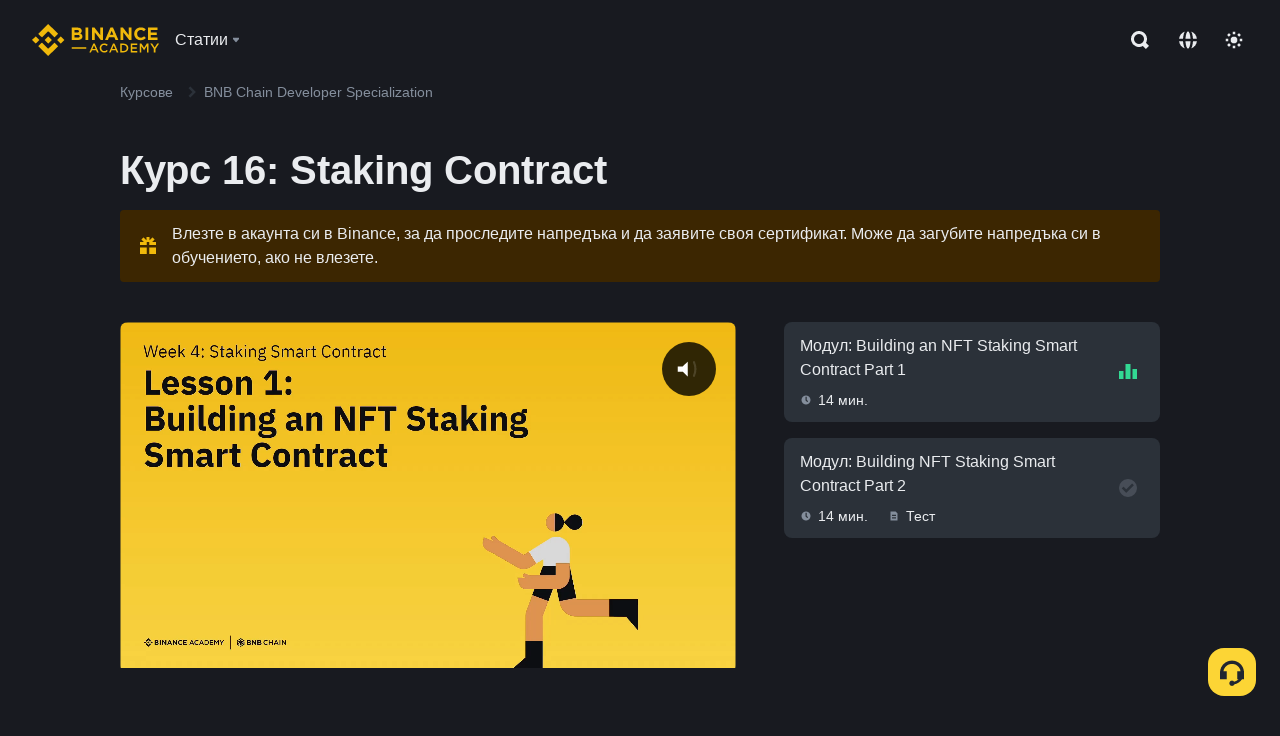

--- FILE ---
content_type: text/html; charset=utf-8
request_url: https://www.binance.com/bg/academy/courses/track/bnb-chain-developer-specialization/staking-contract
body_size: 92854
content:
<!doctype html>
<html bn-lang="bg" lang="bg" dir="ltr" path-prefix="/bg">
<head>
  <meta name="viewport" content="width=device-width,minimum-scale=1,maximum-scale=1,initial-scale=1,user-scalable=no" data-shuvi-head="true" /><meta charset="utf-8" /><title data-shuvi-head="true">Building an NFT Staking Smart Contract Part 1</title><meta name="description" content="Interested in learning about blockchain, cryptocurrency, security, technology, or following along with tutorials? Binance Academy has all that and more!" data-shuvi-head="true" /><meta name="twitter:card" content="summary_large_image" data-shuvi-head="true" /><meta name="twitter:site" content="@BinanceAcademy" data-shuvi-head="true" /><meta name="twitter:creator" content="@BinanceAcademy" data-shuvi-head="true" /><meta property="og:description" content="Interested in learning about blockchain, cryptocurrency, security, technology, or following along with tutorials? Binance Academy has all that and more!" data-shuvi-head="true" /><meta property="og:url" content="https://www.binance.com/bg/academy/courses/track/bnb-chain-developer-specialization/staking-contract" data-shuvi-head="true" /><meta property="og:image:alt" content="Binance Academy" data-shuvi-head="true" /><meta property="og:site_name" content="Binance Academy" data-shuvi-head="true" /><meta property="og:title" content="Building an NFT Staking Smart Contract Part 1 | Binance Academy" data-shuvi-head="true" /><meta property="og:type" content="article" data-shuvi-head="true" /><meta property="og:image" content="https://public.bnbstatic.com/static/academy/uploads/e6b9acf1ed724db3b8e3e1d1f374046f.jpg" data-shuvi-head="true" /><meta http-equiv="etag" content="ea9c66c5dc93e9226fb8ad831e841feb5d8c230f" /><meta name="msapplication-TileImage" content="https://bin.bnbstatic.com/static/images/bnb-for/brand.png" /><meta name="theme-color" content="#2e2e2e" data-shuvi-head="true" /><meta name="apple-mobile-web-app-capable" content="yes" data-shuvi-head="true" /><meta name="apple-mobile-web-app-status-bar-style" content="black-translucent" data-shuvi-head="true" /><meta name="ahrefs-site-verification" content="86f2f08131d8239e3a4d73b0179d556eae74fa62209b410a64ff348f74e711ea" data-shuvi-head="true" /><meta name="google-site-verification" content="wyJEt1aEuf8X_of3aofK_Tl5WprWou38Ze4o3ZeeGts" data-shuvi-head="true" /><meta name="naver-site-verification" content="e70af2cacdaf993fe72ef9fd208822bbebc2e028" data-shuvi-head="true" /><meta name="yandex-verification" content="7e56260ff92b3c3f" data-shuvi-head="true" /><meta name="robots" content="index,follow" data-shuvi-head="true" /><link rel="preconnect" href="https://bin.bnbstatic.com" crossorigin="anonymous" /><link rel="preconnect" href="https://public.bnbstatic.com" crossorigin="anonymous" /><link rel="preconnect" href="https://image.binance.vision" data-shuvi-head="true" /><link rel="preload" as="script" href="https://public.bnbstatic.com/unpkg/essential/essential@0.3.64.js" /><link rel="preload" as="script" href="https://public.bnbstatic.com/unpkg/vendor/vendor.umd.0.0.13.production.min.18.2.0.js" /><link rel="preload" crossorigin="anonymous" data-shuvi-head="true" /><link rel="preload" href="https://bin.bnbstatic.com/static/chunks/layout-241d.85baeae8.js" as="script" /><link rel="preload" href="https://bin.bnbstatic.com/static/chunks/page-d8c1.db668a51.js" as="script" /><link rel="preload" as="script" href="https://bin.bnbstatic.com/static/configs/newbase/common-widget-icon.js" /><link rel="preload" as="script" href="https://public.bnbstatic.com/unpkg/themis/themis@0.0.39.js" /><link rel="preload" as="script" href="https://public.bnbstatic.com/unpkg/common-widget/vendor@1.4.18.min.js" /><link rel="preload" as="script" href="https://public.bnbstatic.com/unpkg/common-widget/utils@1.4.18.min.js" /><link rel="preload" as="script" href="https://public.bnbstatic.com/unpkg/common-widget/data@1.4.18.min.js" /><link rel="preload" as="script" href="https://public.bnbstatic.com/unpkg/common-widget/common@1.4.18.min.js" /><link rel="preload" as="script" href="https://bin.bnbstatic.com/static/polyfills.d7582762.js" /><link rel="preload" as="script" href="https://bin.bnbstatic.com/static/webpack-runtime.c002a16d.js" /><link rel="preload" as="script" href="https://bin.bnbstatic.com/static/common/framework.f7c7e847.js" /><link rel="preload" as="script" href="https://bin.bnbstatic.com/static/main.7c99abbd.js" /><link rel="preload" as="script" href="https://public.bnbstatic.com/unpkg/config/remote-config.js" /><link rel="preload" as="script" href="https://bin.bnbstatic.com/static/js/common-widget/common-widget-render-control@0.0.1.js" /><link rel="shortcut icon" href="https://bin.bnbstatic.com/static/images/common/favicon.ico" /><link rel="apple-touch-icon" href="https://bin.bnbstatic.com/static/images/bnb-for/brand.png" /><link rel="icon" href="https://bin.bnbstatic.com/static/images/bnb-for/brand.png" /><link rel="canonical" href="https://www.binance.com/bg/academy/courses/track/bnb-chain-developer-specialization/staking-contract" data-shuvi-head="true" /><link rel="alternate" href="https://www.binance.com/en/academy/courses/track/bnb-chain-developer-specialization/staking-contract" hreflang="en" data-shuvi-head="true" /><link rel="alternate" href="https://www.binance.com/fr/academy/courses/track/bnb-chain-developer-specialization/staking-contract" hreflang="fr" data-shuvi-head="true" /><link rel="alternate" href="https://www.binance.com/pl/academy/courses/track/bnb-chain-developer-specialization/staking-contract" hreflang="pl" data-shuvi-head="true" /><link rel="alternate" href="https://www.binance.com/zh-CN/academy/courses/track/bnb-chain-developer-specialization/staking-contract" hreflang="zh-Hans" data-shuvi-head="true" /><link rel="alternate" href="https://www.binance.com/zh-TC/academy/courses/track/bnb-chain-developer-specialization/staking-contract" hreflang="zh-Hant" data-shuvi-head="true" /><link rel="alternate" href="https://www.binance.com/vi/academy/courses/track/bnb-chain-developer-specialization/staking-contract" hreflang="vi" data-shuvi-head="true" /><link rel="alternate" href="https://www.binance.com/ar/academy/courses/track/bnb-chain-developer-specialization/staking-contract" hreflang="ar" data-shuvi-head="true" /><link rel="alternate" href="https://www.binance.com/ru/academy/courses/track/bnb-chain-developer-specialization/staking-contract" hreflang="ru" data-shuvi-head="true" /><link rel="alternate" href="https://www.binance.com/es/academy/courses/track/bnb-chain-developer-specialization/staking-contract" hreflang="es" data-shuvi-head="true" /><link rel="alternate" href="https://www.binance.com/pt-BR/academy/courses/track/bnb-chain-developer-specialization/staking-contract" hreflang="pt-BR" data-shuvi-head="true" /><link rel="alternate" href="https://www.binance.com/it/academy/courses/track/bnb-chain-developer-specialization/staking-contract" hreflang="it" data-shuvi-head="true" /><link rel="alternate" href="https://www.binance.com/id/academy/courses/track/bnb-chain-developer-specialization/staking-contract" hreflang="id" data-shuvi-head="true" /><link rel="alternate" href="https://www.binance.com/uk-UA/academy/courses/track/bnb-chain-developer-specialization/staking-contract" hreflang="uk" data-shuvi-head="true" /><link rel="alternate" href="https://www.binance.com/cs/academy/courses/track/bnb-chain-developer-specialization/staking-contract" hreflang="cs-CZ" data-shuvi-head="true" /><link rel="alternate" href="https://www.binance.com/bg/academy/courses/track/bnb-chain-developer-specialization/staking-contract" hreflang="bg" data-shuvi-head="true" /><link rel="alternate" href="https://www.binance.com/lv/academy/courses/track/bnb-chain-developer-specialization/staking-contract" hreflang="lv" data-shuvi-head="true" /><link rel="alternate" href="https://www.binance.com/sv/academy/courses/track/bnb-chain-developer-specialization/staking-contract" hreflang="sv" data-shuvi-head="true" /><link rel="alternate" href="https://www.binance.com/sk/academy/courses/track/bnb-chain-developer-specialization/staking-contract" hreflang="sk" data-shuvi-head="true" /><link rel="alternate" href="https://www.binance.com/da-DK/academy/courses/track/bnb-chain-developer-specialization/staking-contract" hreflang="da" data-shuvi-head="true" /><link rel="alternate" href="https://www.binance.com/ro/academy/courses/track/bnb-chain-developer-specialization/staking-contract" hreflang="ro" data-shuvi-head="true" /><link rel="alternate" href="https://www.binance.com/hu/academy/courses/track/bnb-chain-developer-specialization/staking-contract" hreflang="hu" data-shuvi-head="true" /><link rel="alternate" href="https://www.binance.com/el/academy/courses/track/bnb-chain-developer-specialization/staking-contract" hreflang="el" data-shuvi-head="true" /><link rel="alternate" href="https://www.binance.com/de/academy/courses/track/bnb-chain-developer-specialization/staking-contract" hreflang="de" data-shuvi-head="true" /><link rel="alternate" href="https://www.binance.com/ja/academy/courses/track/bnb-chain-developer-specialization/staking-contract" hreflang="ja" data-shuvi-head="true" /><link rel="alternate" href="https://www.binance.com/az-AZ/academy/courses/track/bnb-chain-developer-specialization/staking-contract" hreflang="az-AZ" data-shuvi-head="true" /><link rel="alternate" href="https://www.binance.com/kk-KZ/academy/courses/track/bnb-chain-developer-specialization/staking-contract" hreflang="kk-KZ" data-shuvi-head="true" /><link rel="alternate" href="https://academy.binance.com/et/courses/track/bnb-chain-developer-specialization/staking-contract" hreflang="et" data-shuvi-head="true" /><link rel="alternate" href="https://academy.binance.com/lt/courses/track/bnb-chain-developer-specialization/staking-contract" hreflang="lt" data-shuvi-head="true" /><link rel="alternate" href="https://academy.binance.com/ka-GE/courses/track/bnb-chain-developer-specialization/staking-contract" hreflang="ka" data-shuvi-head="true" /><link rel="alternate" href="https://academy.binance.com/hr-HR/courses/track/bnb-chain-developer-specialization/staking-contract" hreflang="hr-HR" data-shuvi-head="true" /><link rel="alternate" href="https://academy.binance.com/ky-KG/courses/track/bnb-chain-developer-specialization/staking-contract" hreflang="ky-KG" data-shuvi-head="true" /><link rel="alternate" hreflang="x-default" href="https://www.binance.com/en/academy/courses/track/bnb-chain-developer-specialization/staking-contract" data-shuvi-head="true" /><link rel="shortcut icon" href="https://bin.bnbstatic.com/image/academy/ico/favicon.ico" data-shuvi-head="true" /><link rel="icon" type="image/x-icon" sizes="16x16 32x32" href="https://bin.bnbstatic.com/image/academy/ico/favicon.ico" data-shuvi-head="true" /><link rel="icon" sizes="32x32" href="https://bin.bnbstatic.com/image/academy/ico/favicon-32.png" data-shuvi-head="true" /><link rel="icon" sizes="192x192" href="https://bin.bnbstatic.com/image/academy/ico/favicon-192.png" data-shuvi-head="true" /><link rel="apple-touch-icon" sizes="152x152" href="https://bin.bnbstatic.com/image/academy/ico/favicon-152.png" data-shuvi-head="true" /><link rel="apple-touch-icon" sizes="144x144" href="https://bin.bnbstatic.com/image/academy/ico/favicon-144.png" data-shuvi-head="true" /><link rel="apple-touch-icon" sizes="120x120" href="https://bin.bnbstatic.com/image/academy/ico/favicon-120.png" data-shuvi-head="true" /><link rel="apple-touch-icon" sizes="114x114" href="https://bin.bnbstatic.com/image/academy/ico/favicon-114.png" data-shuvi-head="true" /><link rel="apple-touch-icon" sizes="180x180" href="https://bin.bnbstatic.com/image/academy/ico/favicon-180.png" data-shuvi-head="true" /><link rel="apple-touch-icon" sizes="72x72" href="https://bin.bnbstatic.com/image/academy/ico/favicon-72.png" data-shuvi-head="true" /><link rel="apple-touch-icon" sizes="57x57" href="https://bin.bnbstatic.com/image/academy/ico/favicon-57.png" data-shuvi-head="true" /><link rel="manifest" href="/manifest.json" data-shuvi-head="true" /><script id="OneTrust-sdk" nonce="81c988b8-af77-4cbc-ac95-96428d34702b">(function() {const agent = typeof navigator !== 'undefined' ? navigator.userAgent : '';const REGEX_MATCH_CLIENT_TYPE = /BNC\/([0-9.]+) \(([a-zA-Z]+) ([0-9.]+)\)/;const isMiniApp = typeof window !== 'undefined' && window.__NEZHA_BRIDGE__ && !window.__NEZHA_BRIDGE__.postAction;if(REGEX_MATCH_CLIENT_TYPE.test(agent) || isMiniApp){return null;}function getJSON(str) {try {return JSON.parse(str);} catch (e) {return {};}}var AutoBlockScriptMap = getJSON('{"binance.com":"https://cdn.cookielaw.org/consent/e21a0e13-40c2-48a6-9ca2-57738356cdab/OtAutoBlock.js","binance.info":"https://cdn.cookielaw.org/consent/03246444-2043-432d-afae-413a91f535e9/OtAutoBlock.js","binance.me":"https://cdn.cookielaw.org/consent/39df5304-ea83-4bd5-8550-d57bca54d95a/OtAutoBlock.js","binance.bh":"https://cdn.cookielaw.org/consent/0196a4bb-fb7b-7ae6-a24c-893547b9e467/OtAutoBlock.js"}');var SDKStubInfoMap = getJSON('{"binance.com":{"src":"https://cdn.cookielaw.org/scripttemplates/otSDKStub.js","hash":"e21a0e13-40c2-48a6-9ca2-57738356cdab"},"binance.info":{"src":"https://cdn.cookielaw.org/scripttemplates/otSDKStub.js","hash":"03246444-2043-432d-afae-413a91f535e9"},"binance.me":{"src":"https://cdn.cookielaw.org/scripttemplates/otSDKStub.js","hash":"39df5304-ea83-4bd5-8550-d57bca54d95a"}, "binance.bh":{"src":"https://cdn.cookielaw.org/scripttemplates/otSDKStub.js","hash":"0196a4bb-fb7b-7ae6-a24c-893547b9e467"}}');var domain = location.hostname.split('.').slice(-2).join('.');function isString(str) {return str && typeof str === 'string';};var AutoBlockScript = AutoBlockScriptMap[domain];var stubInfo = SDKStubInfoMap[domain] || {};var SDKStubSrc = stubInfo.src;var SDKStubHash = stubInfo.hash;var injectAutoBlock = isString(AutoBlockScript);var injectSDKStub = isString(SDKStubSrc) && isString(SDKStubHash);if (injectAutoBlock) {var script = document.createElement('script');script.src = AutoBlockScript;script.type = 'text/javascript';script.async = false;document.head.appendChild(script);}if (injectSDKStub) {var lang = document.documentElement['bn-lang'] || document.documentElement.lang;var htmlLang = lang && lang.substr(0, 2) || 'en';var script = document.createElement('script');script.src = SDKStubSrc;script.type = 'text/javascript';script.async = false;script.setAttribute('charSet', 'UTF-8');script.setAttribute('data-domain-script', SDKStubHash);script.setAttribute('data-language', htmlLang);document.head.appendChild(script);var s = document.createElement('script');s.type = 'text/javascript';s.innerHTML = 'function OptanonWrapper() {};';s.nonce = '81c988b8-af77-4cbc-ac95-96428d34702b';document.head.appendChild(s);var ss = document.createElement('script');ss.src = 'https://bin.bnbstatic.com/static/one-trust/onetrust-trigger.js';ss.type = 'text/javascript';script.async = false;ss.setAttribute('charSet', 'UTF-8');ss.setAttribute('data-domain-script', SDKStubHash);document.head.appendChild(ss);}}())</script><script id="Reporter-init" nonce="81c988b8-af77-4cbc-ac95-96428d34702b">window._bn_reporter = window._bn_reporter || [];window._bn_reporter_version = '4.3.16';function reportEvent(data) {window._bn_reporter.push(data);}reportEvent({key: "init",data: {"packageName":"academy-web-ui","apiId":"cc1ljun9gpbp8ciciolg","apiDomain":"https://api.saasexch.com","ssr":true,"COMMIT_HEAD":"ea9c66c5dc93e9226fb8ad831e841feb5d8c230f","pikaVersion":"0.6.14","traceId":"4e353747-be9b-47ee-9faa-e3b119863b1a","analyticsId":"academy-web-ui,Frontend,cme87sxzs8603260u32z6ky416n"}});const now = Date.now();reportEvent({key: "traceReporter",data: {name: 'PIKA_HTML_ENTRY_START',startTime: now,timestamp: now,id: 1,duration: 0,endTime: now}});window.addEventListener('error', function (event) {try {var _URL, _URL2;var target = event.target || event.srcElement;var isTarget = ['LINK', 'SCRIPT', 'IMG'].indexOf(target.nodeName) !== -1;if (!isTarget) {return;}var link = target.src || target.href;if (window.location.href.indexOf(link) === 0) {return;}var data = {event: {phost: window.location.host,ppath: window.location.pathname,host: (_URL = new URL(link)) === null || _URL === void 0 ? void 0 : _URL.host,path: (_URL2 = new URL(link)) === null || _URL2 === void 0 ? void 0 : _URL2.pathname,net_err_exist: true}};reportEvent({key: "reportMonitorEvent",data: {data: data}});} catch (e) {console.error('static resource monitor', e);}}, true);</script><link rel="stylesheet" href="https://bin.bnbstatic.com/static/css/e7fd988f.chunk.css" /><link rel="stylesheet" href="https://bin.bnbstatic.com/static/css/ddfae176.chunk.css" /><link rel="stylesheet" href="https://bin.bnbstatic.com/static/css/ea02bdc8.chunk.css" /><link rel="stylesheet" href="https://public.bnbstatic.com/unpkg/common-widget/extension@1.4.18.css" /><link rel="stylesheet" href="https://public.bnbstatic.com/unpkg/common-widget/vendor@1.4.18.css" /><link rel="stylesheet" href="https://public.bnbstatic.com/unpkg/common-widget/common@1.4.18.css" /><style id="webstudio-universal-uikit-colors" data-shuvi-head="true">body { --color-sell: #F6465D; --color-textSell: #F6465D; --color-sellHover: #FF707E; --color-depthSellBg: #35141D; --color-buy: #0ECB81; --color-textBuy: #0ECB81; --color-buyHover: #32D993; --color-depthBuyBg: #102821; --color-line: #2B3139; --color-outlineHover: #6A4403; --color-primary: #FCD535; --color-primaryHover: #F0B90B; --color-error: #F6465D; --color-errorBg: #35141D; --color-success: #0ECB81; --color-successBg: #102821; --color-disable: #474D57; --color-iconNormal: #848E9C; --color-textWhite: #FFFFFF; --color-textGray: #EAECEF; --color-textBlack: #0B0E11; --color-textPrimary: #EAECEF; --color-textSecondary: #B7BDC6; --color-textThird: #848E9C; --color-textDisabled: #5E6673; --color-textBrand: #F0B90B; --color-textToast: #A37200; --color-bg: #181A20; --color-bg1: #181A20; --color-bg2: #0B0E11; --color-bg3: #2B3139; --color-bg4: #5E6673; --color-bg6: #202630; --color-bg7: #191A1F; --color-popupBg: #1E2329; --color-badgeBg: #2D2A20; --color-selectedBg: #1E2026; --color-gradientBrand: linear-gradient(180deg, #F8D12F 0%, #F0B90B 100%); --color-gradientPrimary: linear-gradient(295.27deg, #15141A 0%, #474D57 84.52%); --color-BasicBg: #181A20; background-color: var(--color-BasicBg); --color-SecondaryBg: #0B0E11; --color-Input: #2B3139; --color-InputLine: #474D57; --color-CardBg: #1E2329; --color-Vessel: #1E2329; --color-Line: #2B3139; --color-DisableBtn: #2B3139; --color-DisabledText: #5E6673; --color-DisableText: #5E6673; --color-TertiaryText: #848E9C; --color-SecondaryText: #B7BDC6; --color-PrimaryText: #EAECEF; color: var(--color-PrimaryText); --color-RedGreenBgText: #FFFFFF; --color-EmphasizeText: #FF693D; --color-TextOnGray: #EAECEF; --color-TextOnYellow: #202630; --color-IconNormal: #848E9C; --color-LiteBg1: #202630; --color-LiteBg2: #191A1F; --color-BtnBg: #FCD535; --color-PrimaryYellow: #F0B90B; --color-TextLink: #F0B90B; --color-TradeBg: #0B0E11; --color-TextToast: #A37200; --color-DepthSellBg: #35141D; --color-SellHover: #FF707E; --color-Sell: #F6465D; --color-TextSell: #F6465D; --color-DepthBuyBg: #102821; --color-BuyHover: #32D993; --color-Buy: #2EBD85; --color-TextBuy: #2EBD85; --color-Error: #F6465D; --color-SuccessBg: #102821; --color-Success: #2EBD85; --color-TagBg: #474D57; --color-Grid: #2B3139; --color-Placeholder: #474D57; --color-ToastBg: #707A8A; --color-TwoColorIcon: #CACED3; --color-ErrorBg: rgba(246, 70, 93, 0.1); --color-BadgeBg: rgba(240,185,11,0.1); --color-Popup: #1E2329; --color-Mask: rgba(0, 0, 0, 0.6); --color-WidgetSecondaryBg: rgba(255, 255, 255, 0.08); --color-ContainerBg: #1E2026; --color-YellowAlpha01: rgba(252, 213, 53, 0.2); --color-YellowAlpha02: rgba(252, 213, 53, 0.2); --color-RedAlpha01: rgba(246, 60, 85, 0.2); --color-RedAlpha02: rgba(246, 60, 85, 0.2); --color-GreenAlpha01: rgba(40, 164, 115, 0.2); --color-GreenAlpha02: rgba(40, 164, 115, 0.2); --color-ChatBg: #1A1E25; --color-LineAlpha: rgba(255, 255, 255, 0.08); --color-WidgetPrimaryBg: rgba(255, 255, 255, 0.1); --color-ChatBubble: #1E2329; --color-ChatBubble2: #2D3E59; --color-ChatInput: rgba(41, 49, 61, 0.95); --color-ChatName: #F0B90B; --color-ChatSysMsg: #1C2229; --color-ChatCard: #212731; --color-ChatCard2: #243042; --color-ChatRed: #30222B; --color-ParagraphText: #EAECEF; }</style><style id="header-footer-global-style" data-shuvi-head="true"> #__APP_HEADER { display: none; } #__APP_FOOTER { display: none; } #__APP_SIDEBAR { display: none; width: 100%; }</style><style data-emotion="0 gpt1ua 1r6yh41 1b5iq0k 14hpydf 1v61pla 5x6ly7 i6ju45 1qn7ove vfu0ph 1l3piql 184cf1x 9tpv1t 6fjuig 1raq60b vd8035 1uoge8i rs1nch 3kwgah 1wz0uwi 9yb1nc 1pzaur4 7bjblz kvcvp2 161v6bq 1ebnygn kxtk92 vurnku lc3py3 1srb089 vsco81 1t100c7 11vxal7 2vncqk gey7ei jaa7jg 912yg7 1mizem0 1dhhx95 81xrsn gez02j cerzed yhaz4t 1vkvfxu vq45pg k8ptnh 16jcxb6 ce9xkk 1hyfx7x 72bqas 11r9jcz 1n5t02q 1wnc168 1h690ep 15e7zpq gbh2au 80dcm8 1sg6x9n klm9o7 9uy14h ofovah 4151bc 1ouokj1 8sesaq 1bzb8nq exuvue 1uob4wx 17ajlgz 1v5nip4 q0otfg 1na5z9x 1w61aiz 1jwvkbr 13mvpid uj36ri l5kcek 1gt3d73 16vp4e4 1q9ubii 14svusm 1me7odh 1gtiget w16pwf klxly9 19tzqe5 cye2yi uivgo rrl3y3 ms83d 1mfvteg 12ke8jn 1y6whvv 8n45wr s1f3ec 1dhectt 4tar7t 2bc2yz animation-hqgv56 i6pav4 o1uf9l 14jhrrk 1urk028 1ur574i 9q4ls1 l0inxp">.css-gpt1ua{position:fixed;top:80px;right:16px;max-height:100%;max-width:343px;width:100%;z-index:9;pointer-events:none;}.css-1r6yh41{position:relative;height:80px;-webkit-box-pack:justify;-webkit-justify-content:space-between;-ms-flex-pack:justify;justify-content:space-between;-webkit-align-items:center;-webkit-box-align:center;-ms-flex-align:center;align-items:center;background-color:#181A20;color:#EAECEF;padding-left:16px;padding-right:16px;display:-webkit-box;display:-webkit-flex;display:-ms-flexbox;display:flex;}@media screen and (min-width:768px){.css-1r6yh41{padding-left:24px;padding-right:24px;}}.css-1b5iq0k{-webkit-flex:0 0 127px;-ms-flex:0 0 127px;flex:0 0 127px;width:127px;margin-left:8px;margin-right:8px;}.css-14hpydf{color:#F0B90B;width:100%;display:block;}.css-1v61pla{box-sizing:border-box;margin:0;min-width:0;display:none;color:#EAECEF;width:100%;-webkit-align-items:center;-webkit-box-align:center;-ms-flex-align:center;align-items:center;}@media screen and (min-width:768px){.css-1v61pla{display:none;}}@media screen and (min-width:1200px){.css-1v61pla{display:-webkit-box;display:-webkit-flex;display:-ms-flexbox;display:flex;}}.css-5x6ly7{box-sizing:border-box;margin:0;min-width:0;display:-webkit-box;display:-webkit-flex;display:-ms-flexbox;display:flex;-webkit-flex:1;-ms-flex:1;flex:1;-webkit-align-items:center;-webkit-box-align:center;-ms-flex-align:center;align-items:center;}.css-i6ju45{margin-left:8px;margin-right:8px;display:-webkit-inline-box;display:-webkit-inline-flex;display:-ms-inline-flexbox;display:inline-flex;position:relative;}.css-i6ju45:hover::after,.css-i6ju45:focus-within::after{bottom:auto;border-color:transparent transparent #FFFFFF transparent;display:block;-webkit-filter:drop-shadow(0px -1px 1px rgba(0,0,0,0.1));filter:drop-shadow(0px -1px 1px rgba(0,0,0,0.1));left:50%;margin-left:-8px;right:auto;top:100%;}.css-i6ju45.wrapper--open .e8b2x31{display:block;}.css-1qn7ove{-webkit-align-items:center;-webkit-box-align:center;-ms-flex-align:center;align-items:center;display:-webkit-box;display:-webkit-flex;display:-ms-flexbox;display:flex;height:40px;line-height:40px;-webkit-align-items:center;-webkit-box-align:center;-ms-flex-align:center;align-items:center;}.css-vfu0ph{box-sizing:border-box;margin:0;min-width:0;font-size:16ppx;outline:none;cursor:pointer;color:#EAECEF;-webkit-align-items:center;-webkit-box-align:center;-ms-flex-align:center;align-items:center;position:relative;-webkit-text-decoration:none;text-decoration:none;height:40px;line-height:40px;}.css-vfu0ph.active,.css-vfu0ph:hover{color:#F0B90B;}.css-1l3piql{box-sizing:border-box;margin:0;min-width:0;color:#848E9C;width:16px;height:16px;font-size:16px;fill:#EAECEF;fill:#848E9C;width:1em;height:1em;}.css-184cf1x{display:none;position:absolute;width:-webkit-max-content;width:-moz-max-content;width:max-content;z-index:1000;bottom:auto;left:auto;padding:20px 0 0 0;right:auto;top:100%;}.css-9tpv1t{background-color:#1E2329;border-radius:4px;box-shadow:0px 0px 20px rgba(0,0,0,0.08);position:relative;}.css-6fjuig{box-sizing:border-box;margin:0;min-width:0;display:-webkit-box;display:-webkit-flex;display:-ms-flexbox;display:flex;-webkit-flex-direction:column;-ms-flex-direction:column;flex-direction:column;padding:24px;padding-bottom:16px;}.css-1raq60b{box-sizing:border-box;margin:0;min-width:0;display:-webkit-box;display:-webkit-flex;display:-ms-flexbox;display:flex;-webkit-flex-direction:column;-ms-flex-direction:column;flex-direction:column;}@media screen and (min-width:1200px){.css-1raq60b{-webkit-flex-direction:row;-ms-flex-direction:row;flex-direction:row;}}.css-vd8035{box-sizing:border-box;margin:0;min-width:0;display:-webkit-box;display:-webkit-flex;display:-ms-flexbox;display:flex;-webkit-align-items:center;-webkit-box-align:center;-ms-flex-align:center;align-items:center;border-radius:8px;background:transparent;cursor:pointer;min-width:200px;}.css-vd8035 extraHeadline{font-weight:600;font-size:56px;line-height:64px;}.css-vd8035 headline1{font-weight:600;font-size:48px;line-height:56px;}.css-vd8035 headline2{font-weight:600;font-size:40px;line-height:48px;}.css-vd8035 headline3{font-weight:600;font-size:32px;line-height:40px;}.css-vd8035 headline4{font-weight:600;font-size:28px;line-height:36px;}.css-vd8035 headline5{font-weight:600;font-size:24px;line-height:32px;}.css-vd8035 headline6{font-weight:500;font-size:20px;line-height:28px;}.css-vd8035 largeBody{font-weight:400;font-size:20px;line-height:28px;}.css-vd8035 mediumBody{font-weight:300;font-size:18px;line-height:28px;}.css-vd8035 subtitle1{font-weight:500;font-size:16px;line-height:24px;}.css-vd8035 subtitle2{font-weight:500;font-size:14px;line-height:20px;}.css-vd8035 body1{font-weight:400;font-size:16px;line-height:24px;}.css-vd8035 body2{font-weight:400;font-size:14px;line-height:20px;}.css-vd8035 captionSub{font-weight:500;font-size:12px;line-height:16px;}.css-vd8035 caption{font-weight:400;font-size:12px;line-height:16px;}.css-vd8035 largeLink{font-weight:500;font-size:20px;line-height:20px;-webkit-text-decoration:underline;text-decoration:underline;}.css-vd8035 linkBody{font-weight:500;font-size:14px;line-height:20px;-webkit-text-decoration:underline;text-decoration:underline;}.css-vd8035 addressLink{font-weight:400;font-size:14px;line-height:20px;-webkit-text-decoration:underline;text-decoration:underline;}.css-vd8035 linkCaption{font-weight:500;font-size:12px;line-height:16px;-webkit-text-decoration:underline;text-decoration:underline;}.css-vd8035 primaryNum1{font-weight:600;font-size:32px;line-height:40px;}.css-vd8035 primaryNum2{font-weight:600;font-size:28px;line-height:36px;}.css-vd8035 primaryNum3{font-weight:600;font-size:24px;line-height:32px;}.css-vd8035 secondaryNum1{font-weight:500;font-size:20px;line-height:28px;}.css-vd8035 secondaryNum2{font-weight:500;font-size:16px;line-height:24px;}.css-vd8035 tertiaryNum1{font-weight:500;font-size:14px;line-height:20px;}.css-vd8035 tertiaryNum2{font-weight:500;font-size:12px;line-height:16px;}.css-vd8035 tertiaryNum3{font-weight:400;font-size:12px;line-height:16px;}.css-vd8035 formLabel{font-weight:400;font-size:14px;line-height:16px;color:#EAECEF;}.css-vd8035 formLabelSmall{font-weight:400;font-size:12px;line-height:16px;color:#EAECEF;}.css-vd8035 formLabelDisabled{font-weight:400;font-size:14px;line-height:16px;color:#5E6673;cursor:not-allowed;}.css-vd8035 formLabelSmallDisabled{font-weight:400;font-size:12px;line-height:16px;color:#5E6673;cursor:not-allowed;}.css-vd8035 checkbox{font-weight:400;font-size:14px;line-height:1.43;color:#EAECEF;cursor:pointer;}.css-vd8035 checkboxDisabled{font-weight:400;font-size:14px;line-height:1.43;color:#5E6673;cursor:not-allowed;}.css-vd8035 infoHelperText{height:24px;line-height:24px;font-size:12px;color:#848E9C;}.css-vd8035 errorHelperText{height:24px;line-height:24px;font-size:12px;color:#F6465D;}.css-vd8035 dottedUnderline{font-weight:400;font-size:14px;line-height:16px;color:#EAECEF;border-bottom-width:1px;border-bottom-style:dashed;border-bottom-color:#848E9C;}.css-vd8035 title2{font-weight:600;font-size:48px;line-height:56px;}.css-vd8035 title3{font-weight:600;font-size:40px;line-height:48px;}.css-vd8035 title4{font-weight:600;font-size:32px;line-height:40px;}.css-vd8035 title5{font-weight:600;font-size:24px;line-height:28px;}.css-vd8035 largeText{font-weight:400;font-size:24px;line-height:28px;}.css-vd8035 title6{font-weight:500;font-size:20px;line-height:24px;}.css-vd8035 heading{font-family:inherit;line-height:1.25;font-weight:heading;}.css-vd8035 display{font-family:inherit;font-weight:heading;line-height:1.25;font-size:28px;}@media screen and (min-width:768px){.css-vd8035 display{font-size:32px;}}@media screen and (min-width:1200px){.css-vd8035 display{font-size:7px;}}.css-vd8035 caps{text-transform:uppercase;-webkit-letter-spacing:0.1em;-moz-letter-spacing:0.1em;-ms-letter-spacing:0.1em;letter-spacing:0.1em;}.css-vd8035 h1{font-weight:600;font-size:24px;line-height:30px;}@media screen and (min-width:768px){.css-vd8035 h1{font-size:28px;line-height:32px;}}@media screen and (min-width:1200px){.css-vd8035 h1{font-size:32px;line-height:40px;}}.css-vd8035 h2{font-weight:400;font-size:24px;line-height:30px;}.css-vd8035 h3{font-weight:500;font-size:20px;line-height:28px;}.css-vd8035 h4{font-weight:600;font-size:16px;line-height:22px;}.css-vd8035 h5{font-weight:600;font-size:16px;}.css-vd8035 h6{font-weight:600;font-size:14px;}.css-vd8035 label1{font-weight:500;font-size:20px;line-height:26px;}.css-vd8035 label2{font-weight:500;font-size:16px;line-height:22px;}@media screen and (min-width:768px){.css-vd8035 label2{font-size:18px;line-height:24px;}}.css-vd8035 label3{font-weight:400;font-size:16px;line-height:22px;}@media screen and (min-width:768px){.css-vd8035 label3{font-weight:500;}}.css-vd8035 label4{font-weight:500;font-size:14px;line-height:20px;}.css-vd8035 label5{font-weight:400;font-size:14px;line-height:20px;}.css-vd8035 label6{font-weight:400;font-size:13px;line-height:18px;}.css-vd8035 label7{font-weight:500;font-size:12px;line-height:16px;}.css-vd8035 label8{font-weight:400;font-size:12px;line-height:16px;}.css-vd8035 p1{font-weight:400;font-size:14px;line-height:20px;}.css-vd8035 p2{font-weight:400;font-size:12px;}.css-1uoge8i{box-sizing:border-box;margin:0;min-width:0;margin-right:16px;}.css-rs1nch{box-sizing:border-box;margin:0;min-width:0;display:-webkit-box;display:-webkit-flex;display:-ms-flexbox;display:flex;border-radius:50%;-webkit-box-pack:center;-webkit-justify-content:center;-ms-flex-pack:center;justify-content:center;-webkit-align-items:center;-webkit-box-align:center;-ms-flex-align:center;align-items:center;width:40px;height:40px;background-color:#2B3139;}.css-3kwgah{box-sizing:border-box;margin:0;min-width:0;color:currentColor;width:24px;height:24px;font-size:24px;fill:#EAECEF;fill:currentColor;width:1em;height:1em;}.css-1wz0uwi{box-sizing:border-box;margin:0;min-width:0;display:-webkit-box;display:-webkit-flex;display:-ms-flexbox;display:flex;-webkit-flex-direction:column;-ms-flex-direction:column;flex-direction:column;-webkit-align-items:flex-start;-webkit-box-align:flex-start;-ms-flex-align:flex-start;align-items:flex-start;}.css-9yb1nc{box-sizing:border-box;margin:0;min-width:0;font-size:14px;font-weight:500;line-height:20px;width:242px;white-space:nowrap;overflow:hidden;text-overflow:ellipsis;}.css-1pzaur4{box-sizing:border-box;margin:0;min-width:0;font-size:14px;font-weight:400;line-height:20px;color:#848E9C;}.css-7bjblz{box-sizing:border-box;margin:0;min-width:0;margin-top:16px;}@media screen and (min-width:1200px){.css-7bjblz{margin-top:0;}}.css-kvcvp2{box-sizing:border-box;margin:0;min-width:0;display:-webkit-box;display:-webkit-flex;display:-ms-flexbox;display:flex;-webkit-box-flex:1;-webkit-flex-grow:1;-ms-flex-positive:1;flex-grow:1;-webkit-flex-direction:column;-ms-flex-direction:column;flex-direction:column;}.css-161v6bq{box-sizing:border-box;margin:0;min-width:0;font-weight:500;font-size:14px;line-height:20px;padding-top:16px;padding-bottom:16px;color:#5E6673;}.css-1ebnygn{padding-bottom:16px;}.css-kxtk92{box-sizing:border-box;margin:0;min-width:0;color:#F0B90B;width:24px;height:24px;font-size:24px;fill:#EAECEF;fill:#F0B90B;width:1em;height:1em;}.css-vurnku{box-sizing:border-box;margin:0;min-width:0;}.css-lc3py3{box-sizing:border-box;margin:0;min-width:0;padding-bottom:16px;}.css-1srb089{box-sizing:border-box;margin:0;min-width:0;padding-left:24px;padding-right:24px;padding-bottom:8px;}.css-vsco81{box-sizing:border-box;margin:0;min-width:0;display:-webkit-box;display:-webkit-flex;display:-ms-flexbox;display:flex;margin-right:12px;position:relative;-webkit-align-items:center;-webkit-box-align:center;-ms-flex-align:center;align-items:center;height:48px;}@media screen and (max-width:768px){.css-vsco81{position:initial;}}.css-1t100c7{box-sizing:border-box;margin:0;min-width:0;display:-webkit-box;display:-webkit-flex;display:-ms-flexbox;display:flex;visibility:visible;}.css-11vxal7{box-sizing:border-box;margin:0;min-width:0;-webkit-appearance:none;-moz-appearance:none;appearance:none;-webkit-user-select:none;-moz-user-select:none;-ms-user-select:none;user-select:none;cursor:pointer;overflow:hidden;text-overflow:ellipsis;white-space:nowrap;display:-webkit-inline-box;display:-webkit-inline-flex;display:-ms-inline-flexbox;display:inline-flex;-webkit-align-items:center;-webkit-box-align:center;-ms-flex-align:center;align-items:center;-webkit-box-pack:center;-webkit-justify-content:center;-ms-flex-pack:center;justify-content:center;box-sizing:border-box;font-size:14px;font-family:inherit;font-weight:500;text-align:center;-webkit-text-decoration:none;text-decoration:none;outline:none;padding-left:12px;padding-right:12px;padding-top:6px;padding-bottom:6px;line-height:20px;min-width:52px;word-break:keep-all;color:#F0B90B;border-radius:4px;min-height:24px;border:none;background-color:transparent;min-width:auto;color:#EAECEF;font-weight:400;padding-right:0;}.css-11vxal7:disabled{cursor:not-allowed;background-image:none;background-color:#474D57;color:#5E6673;}.css-11vxal7:hover:not(:disabled):not(:active){box-shadow:none;}.css-11vxal7.inactive{opacity:0.7;cursor:not-allowed;}.css-11vxal7:disabled:not(.inactive){background-color:transparent;color:#5E6673;}.css-11vxal7:hover:not(:disabled):not(:active):not(.inactive){color:#F0B90B;}.css-11vxal7:active:not(:disabled):not(.inactive){background-color:#3C2601;}.css-11vxal7:active:not(:disabled):not(.inactive){background-color:transparent;}.css-2vncqk{position:absolute;background-color:#181A20;right:0;top:0;overflow:hidden;width:0;}@media screen and (max-width:768px){.css-2vncqk{width:0;padding:16px 0;}}.css-gey7ei{box-sizing:border-box;margin:0;min-width:0;display:-webkit-box;display:-webkit-flex;display:-ms-flexbox;display:flex;-webkit-align-items:center;-webkit-box-align:center;-ms-flex-align:center;align-items:center;color:#B7BDC6;font-size:14px;}.css-jaa7jg{box-sizing:border-box;margin:0;min-width:0;display:-webkit-inline-box;display:-webkit-inline-flex;display:-ms-inline-flexbox;display:inline-flex;position:relative;margin-top:0px;margin-bottom:0px;-webkit-align-items:center;-webkit-box-align:center;-ms-flex-align:center;align-items:center;line-height:1.6;height:48px;background-color:#2B3139;border-radius:4px;border-width:1px;border-style:solid;border-color:transparent;padding-left:15px;padding-right:15px;}.css-jaa7jg.bn-input-status-focus .bn-input-label{top:-32px;}.css-jaa7jg.bn-input-status-focus{background-color:transparent;border-width:1px;border-style:solid;border-color:#F0B90B;}.css-jaa7jg.bn-input-status-disabled{background-color:#474D57;opacity:0.7;}.css-jaa7jg.bn-input-status-disabled > input{color:#5E6673;}.css-jaa7jg.bn-input-status-error{border-color:#F6465D;}.css-jaa7jg input{color:#EAECEF;font-size:14px;border-radius:4px;padding-left:12px;padding-right:12px;}.css-jaa7jg input:-webkit-autofill{-webkit-transition:color 99999s ease-in-out 0s,background-color 99999s ease-in-out 0s;transition:color 99999s ease-in-out 0s,background-color 99999s ease-in-out 0s;}.css-jaa7jg .bn-input-prefix{-webkit-flex-shrink:0;-ms-flex-negative:0;flex-shrink:0;margin-right:4px;font-size:14px;}.css-jaa7jg .bn-input-suffix{-webkit-flex-shrink:0;-ms-flex-negative:0;flex-shrink:0;margin-left:4px;margin-right:4px;font-size:14px;}@media screen and (max-width:768px){.css-jaa7jg{width:100%;}}.css-912yg7{box-sizing:border-box;margin:0;min-width:0;color:#5E6673;width:24px;height:24px;font-size:24px;fill:#EAECEF;fill:#5E6673;display:-webkit-box;display:-webkit-flex;display:-ms-flexbox;display:flex;-webkit-align-items:center;-webkit-box-align:center;-ms-flex-align:center;align-items:center;width:1em;height:1em;}.css-1mizem0{box-sizing:border-box;margin:0;min-width:0;width:100%;height:100%;padding:0;outline:none;border:none;background-color:inherit;opacity:1;}.css-1mizem0::-webkit-input-placeholder{color:#5E6673;font-size:14px;}.css-1mizem0::-moz-placeholder{color:#5E6673;font-size:14px;}.css-1mizem0:-ms-input-placeholder{color:#5E6673;font-size:14px;}.css-1mizem0::placeholder{color:#5E6673;font-size:14px;}.css-1dhhx95{box-sizing:border-box;margin:0;min-width:0;color:currentColor;width:16px;height:16px;font-size:16px;fill:#EAECEF;fill:currentColor;display:-webkit-box;display:-webkit-flex;display:-ms-flexbox;display:flex;-webkit-align-items:center;-webkit-box-align:center;-ms-flex-align:center;align-items:center;cursor:pointer;color:#5E6673;width:1em;height:1em;}.css-81xrsn{box-sizing:border-box;margin:0;min-width:0;display:-webkit-box;display:-webkit-flex;display:-ms-flexbox;display:flex;-webkit-box-pack:center;-webkit-justify-content:center;-ms-flex-pack:center;justify-content:center;}.css-gez02j{display:-webkit-inline-box;display:-webkit-inline-flex;display:-ms-inline-flexbox;display:inline-flex;position:relative;}.css-gez02j:hover::after,.css-gez02j:focus-within::after{bottom:auto;border-color:transparent transparent #FFFFFF transparent;display:block;-webkit-filter:drop-shadow(0px -1px 1px rgba(0,0,0,0.1));filter:drop-shadow(0px -1px 1px rgba(0,0,0,0.1));inset-inline-start:50%;margin-inline-start:-8px;inset-inline-end:auto;top:100%;}.css-gez02j.wrapper--open .e8b2x31{display:block;}.css-cerzed{box-sizing:border-box;margin:0;min-width:0;-webkit-appearance:none;-moz-appearance:none;appearance:none;-webkit-user-select:none;-moz-user-select:none;-ms-user-select:none;user-select:none;cursor:pointer;overflow:hidden;text-overflow:ellipsis;white-space:nowrap;display:-webkit-inline-box;display:-webkit-inline-flex;display:-ms-inline-flexbox;display:inline-flex;-webkit-align-items:center;-webkit-box-align:center;-ms-flex-align:center;align-items:center;-webkit-box-pack:center;-webkit-justify-content:center;-ms-flex-pack:center;justify-content:center;box-sizing:border-box;font-size:14px;font-family:inherit;font-weight:500;text-align:center;-webkit-text-decoration:none;text-decoration:none;outline:none;padding-left:12px;padding-right:12px;padding-top:6px;padding-bottom:6px;line-height:20px;min-width:52px;word-break:keep-all;color:#F0B90B;border-radius:4px;min-height:24px;border:none;background-color:transparent;min-width:auto;color:#EAECEF;font-weight:400;}.css-cerzed:disabled{cursor:not-allowed;background-image:none;background-color:#474D57;color:#5E6673;}.css-cerzed:hover:not(:disabled):not(:active){box-shadow:none;}.css-cerzed.inactive{opacity:0.7;cursor:not-allowed;}.css-cerzed:disabled:not(.inactive){background-color:transparent;color:#5E6673;}.css-cerzed:hover:not(:disabled):not(:active):not(.inactive){color:#F0B90B;}.css-cerzed:active:not(:disabled):not(.inactive){background-color:#3C2601;}.css-cerzed:active:not(:disabled):not(.inactive){background-color:transparent;}.css-yhaz4t{display:none;position:absolute;width:-webkit-max-content;width:-moz-max-content;width:max-content;z-index:1000;bottom:auto;inset-inline-start:auto;padding:20px 0 0 0;inset-inline-end:0;top:100%;}.css-1vkvfxu{padding:16px;max-height:400px;display:grid;grid-template-columns:1fr;grid-gap:8px;grid-template-rows:auto;}@media screen and (min-width:1200px){.css-1vkvfxu{max-height:none;}}@media screen and (min-width:1200px){.css-1vkvfxu{grid-template-columns:1fr 1fr;}}.css-vq45pg{display:-webkit-box;display:-webkit-flex;display:-ms-flexbox;display:flex;-webkit-align-items:center;-webkit-box-align:center;-ms-flex-align:center;align-items:center;border-radius:8px;padding:16px;background:transparent;}.css-vq45pg:hover{background:#2B3139;}.css-k8ptnh{box-sizing:border-box;margin:0;min-width:0;color:currentColor;width:20px;height:20px;font-size:20px;fill:#EAECEF;fill:currentColor;cursor:pointer;width:1em;height:1em;}.css-16jcxb6{box-sizing:border-box;margin:0;min-width:0;display:-webkit-box;display:-webkit-flex;display:-ms-flexbox;display:flex;-webkit-align-items:center;-webkit-box-align:center;-ms-flex-align:center;align-items:center;}@media screen and (min-width:768px){.css-16jcxb6{display:-webkit-box;display:-webkit-flex;display:-ms-flexbox;display:flex;}}@media screen and (min-width:1200px){.css-16jcxb6{display:none;}}.css-ce9xkk{box-sizing:border-box;margin:0;min-width:0;color:currentColor;width:24px;height:24px;font-size:24px;fill:#EAECEF;fill:currentColor;width:24px;height:1em;}.css-1hyfx7x{display:none;}.css-72bqas{position:fixed;color:#EAECEF;background:#1E2329;top:0;right:-375px;left:unset;width:100%;max-width:375px;height:100vh;overflow-y:auto;-webkit-transition:right 0.4s;transition:right 0.4s;z-index:11;}.css-11r9jcz{display:-webkit-box;display:-webkit-flex;display:-ms-flexbox;display:flex;-webkit-box-pack:end;-webkit-justify-content:flex-end;-ms-flex-pack:end;justify-content:flex-end;padding:16px 24px;}.css-1n5t02q{vertical-align:middle;color:#848E9C;width:24px;height:intrinsic;}.css-1wnc168{box-sizing:border-box;margin:0;min-width:0;display:-webkit-box;display:-webkit-flex;display:-ms-flexbox;display:flex;cursor:pointer;color:#848E9C;-webkit-align-items:center;-webkit-box-align:center;-ms-flex-align:center;align-items:center;}.css-1wnc168:hover{--currentColor:#F0B90B;color:#F0B90B;background-color:#2B3139;}.css-1h690ep{box-sizing:border-box;margin:0;min-width:0;display:-webkit-box;display:-webkit-flex;display:-ms-flexbox;display:flex;-webkit-flex:1;-ms-flex:1;flex:1;}.css-15e7zpq{gap:16px;-webkit-align-items:center;-webkit-box-align:center;-ms-flex-align:center;align-items:center;display:-webkit-box;display:-webkit-flex;display:-ms-flexbox;display:flex;}.css-gbh2au{color:#EAECEF;}.css-80dcm8{box-sizing:border-box;margin:0;min-width:0;color:currentColor;width:16px;height:16px;font-size:16px;fill:#EAECEF;fill:currentColor;width:1em;height:1em;margin-right:16px;}.css-1sg6x9n{-webkit-transition:max-height 200ms linear;transition:max-height 200ms linear;max-height:0;overflow:hidden;}.css-klm9o7{gap:16px;width:100%;-webkit-align-items:center;-webkit-box-align:center;-ms-flex-align:center;align-items:center;display:-webkit-box;display:-webkit-flex;display:-ms-flexbox;display:flex;}.css-9uy14h{width:24px;height:24px;}.css-ofovah{-webkit-flex:1 auto;-ms-flex:1 auto;flex:1 auto;-webkit-align-items:center;-webkit-box-align:center;-ms-flex-align:center;align-items:center;display:-webkit-box;display:-webkit-flex;display:-ms-flexbox;display:flex;}.css-4151bc{box-sizing:border-box;margin:0;min-width:0;cursor:pointer;-webkit-appearance:none;-moz-appearance:none;appearance:none;margin:0;padding:0;width:40px;height:24px;background-color:#474D57;background-image:#474D57;border:none;border-radius:9999px;}.css-4151bc[aria-checked=true]{background-color:#474D57;background-image:#474D57;}.css-4151bc:focus{outline:none;}.css-4151bc:disabled{cursor:not-allowed;opacity:0.7;}.css-1ouokj1{box-sizing:border-box;margin:0;min-width:0;display:-webkit-box;display:-webkit-flex;display:-ms-flexbox;display:flex;margin-left:3px;margin-right:3px;width:18px;height:18px;border-radius:9999px;box-shadow:0px 1px 2px rgba(20,21,26,0.04),0px 3px 6px rgba(71,77,87,0.04),0px 0px 1px rgba(20,21,26,0.1);background-color:#FFFFFF;-webkit-transition-property:-webkit-transform,border-color;-webkit-transition-property:transform,border-color;transition-property:transform,border-color;-webkit-transition-timing-function:ease-in-out;transition-timing-function:ease-in-out;-webkit-transition-duration:0.2s;transition-duration:0.2s;-webkit-box-pack:center;-webkit-justify-content:center;-ms-flex-pack:center;justify-content:center;-webkit-align-items:center;-webkit-box-align:center;-ms-flex-align:center;align-items:center;}.css-8sesaq{box-sizing:border-box;margin:0;min-width:0;color:#848E9C;width:14px;height:14px;font-size:14px;fill:#EAECEF;fill:#848E9C;width:1em;height:1em;}.css-1bzb8nq{box-sizing:border-box;margin:0;min-width:0;display:none;}.css-exuvue{padding:16px;display:grid;grid-template-columns:1fr;grid-gap:8px;grid-template-rows:auto;}@media screen and (min-width:1200px){.css-exuvue{grid-template-columns:1fr 1fr;}}.css-1uob4wx{background:#181A20;}.css-17ajlgz{margin-left:0;margin-right:0;padding-bottom:40px;padding-left:32px;padding-right:32px;padding-top:40px;display:grid;grid-template-columns:1fr;grid-template-rows:auto;grid-column-gap:16px;}@media screen and (min-width:768px){.css-17ajlgz{max-width:604px;margin-left:auto;margin-right:auto;padding-top:56px;padding-bottom:56px;}}@media screen and (min-width:1200px){.css-17ajlgz{max-width:1040px;}}@media screen and (min-width:768px){.css-17ajlgz{grid-template-columns:1fr 1fr;grid-template-rows:auto 1fr auto auto;}}@media screen and (min-width:1200px){.css-17ajlgz{grid-template-columns:auto 1fr auto;grid-template-rows:auto auto 1fr;}}.css-1v5nip4{margin-bottom:48px;}@media screen and (min-width:768px){.css-1v5nip4{margin-bottom:80px;}}@media screen and (min-width:1200px){.css-1v5nip4{margin-bottom:24px;}}@media screen and (min-width:768px){.css-1v5nip4{grid-column:1 / span 2;grid-row:1;}}@media screen and (min-width:1200px){.css-1v5nip4{grid-column:1;grid-row:1;}}.css-q0otfg{color:#F0B90B;width:225px;}.css-1na5z9x{display:-webkit-box;display:-webkit-flex;display:-ms-flexbox;display:flex;-webkit-flex-direction:column;-ms-flex-direction:column;flex-direction:column;margin-bottom:40px;}@media screen and (min-width:768px){.css-1na5z9x{-webkit-flex-direction:row;-ms-flex-direction:row;flex-direction:row;}}@media screen and (min-width:1200px){.css-1na5z9x{margin-left:56px;margin-right:0;}}@media screen and (min-width:768px){.css-1na5z9x{grid-column:1 / span 2;grid-row:2;}}@media screen and (min-width:1200px){.css-1na5z9x{grid-column:2;grid-row:1 / span 3;}}.css-1w61aiz{margin-bottom:48px;margin-right:0;}@media screen and (min-width:768px){.css-1w61aiz{margin-bottom:0;margin-right:80px;}}.css-1jwvkbr{color:#EAECEF;margin-bottom:24px;font-weight:600;font-size:20px;line-height:28px;}.css-13mvpid{-webkit-align-items:flex-start;-webkit-box-align:flex-start;-ms-flex-align:flex-start;align-items:flex-start;-webkit-flex-direction:column;-ms-flex-direction:column;flex-direction:column;display:-webkit-box;display:-webkit-flex;display:-ms-flexbox;display:flex;}.css-uj36ri{color:#E6E8EA;font-size:16px;font-weight:400;line-height:1.45;color:#EAECEF;margin-bottom:16px;}.css-l5kcek{margin-right:0;}@media screen and (min-width:768px){.css-l5kcek{margin-right:0;}}.css-1gt3d73{margin-bottom:56px;}@media screen and (min-width:768px){.css-1gt3d73{grid-column:2;grid-row:4;}}@media screen and (min-width:1200px){.css-1gt3d73{grid-column:1;grid-row:3;}}.css-16vp4e4{color:#E6E8EA;font-size:16px;font-weight:400;line-height:1.45;display:inline-block;margin-right:8px;}.css-1q9ubii{width:auto;height:38px;}.css-14svusm{color:#E6E8EA;font-size:16px;font-weight:400;line-height:1.45;display:inline-block;margin-right:0;}.css-1me7odh{margin-bottom:24px;}@media screen and (min-width:768px){.css-1me7odh{margin-bottom:0;}}@media screen and (min-width:768px){.css-1me7odh{grid-column:1;grid-row:3 / span 2;}}@media screen and (min-width:1200px){.css-1me7odh{grid-column:3;grid-row:1 / span 3;}}.css-1gtiget{margin-bottom:32px;-webkit-align-items:center;-webkit-box-align:center;-ms-flex-align:center;align-items:center;display:-webkit-box;display:-webkit-flex;display:-ms-flexbox;display:flex;}.css-w16pwf{color:#E6E8EA;font-size:16px;font-weight:400;line-height:1.45;margin-right:16px;-webkit-align-items:center;-webkit-box-align:center;-ms-flex-align:center;align-items:center;display:-webkit-box;display:-webkit-flex;display:-ms-flexbox;display:flex;}.css-klxly9{color:#EAECEF;width:16px;}@media screen and (min-width:768px){.css-klxly9{width:20px;}}.css-19tzqe5{color:#E6E8EA;font-size:16px;font-weight:400;line-height:1.45;margin-right:0;-webkit-align-items:center;-webkit-box-align:center;-ms-flex-align:center;align-items:center;display:-webkit-box;display:-webkit-flex;display:-ms-flexbox;display:flex;}.css-cye2yi{display:-webkit-inline-box;display:-webkit-inline-flex;display:-ms-inline-flexbox;display:inline-flex;position:relative;}.css-cye2yi:hover::after,.css-cye2yi:focus-within::after{border-color:#FFFFFF transparent transparent transparent;bottom:100%;display:block;-webkit-filter:drop-shadow(0px 2px 1px rgba(0,0,0,0.1));filter:drop-shadow(0px 2px 1px rgba(0,0,0,0.1));left:50%;margin-left:-8px;right:auto;top:auto;}@media screen and (min-width:1200px){.css-cye2yi:hover::after,.css-cye2yi:focus-within::after{border-color:#FFFFFF transparent transparent transparent;bottom:100%;display:block;-webkit-filter:drop-shadow(0px 2px 1px rgba(0,0,0,0.1));filter:drop-shadow(0px 2px 1px rgba(0,0,0,0.1));left:50%;margin-left:-8px;right:auto;top:auto;}}.css-cye2yi.wrapper--open .e8b2x31{display:block;}.css-uivgo{-webkit-align-items:center;-webkit-box-align:center;-ms-flex-align:center;align-items:center;display:-webkit-box;display:-webkit-flex;display:-ms-flexbox;display:flex;height:40px;min-width:128px;padding:0 16px;}.css-rrl3y3{color:#E6E8EA;font-size:16px;font-weight:400;line-height:1.45;margin-left:8px;margin-right:8px;color:#EAECEF;}.css-ms83d{display:none;position:absolute;width:-webkit-max-content;width:-moz-max-content;width:max-content;z-index:1000;bottom:100%;left:auto;padding:0 0 16px 0;right:auto;top:auto;}@media screen and (min-width:1200px){.css-ms83d{bottom:100%;left:auto;right:0;padding:0 0 16px 0;top:auto;}}.css-1mfvteg{color:#EAECEF;font-size:12px;margin-bottom:0;}@media screen and (min-width:768px){.css-1mfvteg{margin-bottom:24px;}}@media screen and (min-width:768px){.css-1mfvteg{grid-column:2;grid-row:3;}}@media screen and (min-width:1200px){.css-1mfvteg{grid-column:1;grid-row:2;}}.css-12ke8jn{-webkit-box-pack:center;-webkit-justify-content:center;-ms-flex-pack:center;justify-content:center;-webkit-align-items:center;-webkit-box-align:center;-ms-flex-align:center;align-items:center;display:-webkit-box;display:-webkit-flex;display:-ms-flexbox;display:flex;}.css-1y6whvv{padding-top:24px;padding-bottom:24px;cursor:pointer;width:100%;text-align:center;border-top:1px solid #D9D9D9;}@media screen and (min-width:768px){.css-1y6whvv{width:768px;}}@media screen and (min-width:1200px){.css-1y6whvv{width:1200px;}}.css-1y6whvv:hover{color:#F0B90B;}:root{--tooltip-border-radius:4px;--tooltip-font-size:12px;--tooltip-move:4px;}html,body,div,span,applet,object,iframe,h1,h2,h3,h4,h5,h6,p,blockquote,pre,a,abbr,acronym,address,big,cite,code,del,dfn,em,img,ins,kbd,q,s,samp,small,strike,strong,sub,sup,tt,var,b,u,i,center,dl,dt,dd,ol,ul,li,fieldset,form,label,legend,table,caption,tbody,tfoot,thead,tr,th,td,article,aside,canvas,details,embed,figure,figcaption,footer,header,hgroup,menu,nav,output,ruby,section,summary,time,mark,audio,video{margin:0;padding:0;border:0;font-size:100%;vertical-align:baseline;}article,aside,details,figcaption,figure,footer,header,hgroup,menu,nav,section{display:block;}body{line-height:1;}ol,ul{list-style:disc;list-style-position:inside;}blockquote,q{quotes:none;}blockquote:before,blockquote:after,q:before,q:after{content:"";content:none;}table{border-collapse:collapse;border-spacing:0;}*,*::before,*::after{box-sizing:border-box;}*{font-family:"Binance Plex",-apple-system,BlinkMacSystemFont,Arial,"Helvetica Neue",sans-serif;font-feature-settings:"normal";text-rendering:optimizeLegibility;}[role="button"]{cursor:pointer;}body{background-color:#12161C;}a{color:inherit;-webkit-text-decoration:none;text-decoration:none;}.no-scroll{overflow:hidden;}svg,img{max-width:100%;height:auto;}iframe{max-width:100%;}.coverImage{border-radius:16px;}.cover{position:relative;overflow:hidden;border-radius:16px;}.coverRatio{width:100%;padding-top:56.25%;}.coverBox{position:absolute;top:0;left:0;width:100%;}amp-img img{object-fit:contain;}[dir="rtl"] .lang-dropdown > div{right:auto;left:0;}[dir="rtl"] .bidi-element{-webkit-transform:rotateY(180deg);-ms-transform:rotateY(180deg);transform:rotateY(180deg);}:root{--tooltip-border-radius:4px;--tooltip-font-size:12px;--tooltip-move:4px;}html,body,div,span,applet,object,iframe,h1,h2,h3,h4,h5,h6,p,blockquote,pre,a,abbr,acronym,address,big,cite,code,del,dfn,em,img,ins,kbd,q,s,samp,small,strike,strong,sub,sup,tt,var,b,u,i,center,dl,dt,dd,ol,ul,li,fieldset,form,label,legend,table,caption,tbody,tfoot,thead,tr,th,td,article,aside,canvas,details,embed,figure,figcaption,footer,header,hgroup,menu,nav,output,ruby,section,summary,time,mark,audio,video{margin:0;padding:0;border:0;font-size:100%;vertical-align:baseline;}article,aside,details,figcaption,figure,footer,header,hgroup,menu,nav,section{display:block;}body{line-height:1;}ol,ul{list-style:disc;list-style-position:inside;}blockquote,q{quotes:none;}blockquote:before,blockquote:after,q:before,q:after{content:"";content:none;}table{border-collapse:collapse;border-spacing:0;}*,*::before,*::after{box-sizing:border-box;}*{font-family:"Binance Plex",-apple-system,BlinkMacSystemFont,Arial,"Helvetica Neue",sans-serif;font-feature-settings:"normal";text-rendering:optimizeLegibility;}[role="button"]{cursor:pointer;}body{background-color:#FAFAFA;}a{color:inherit;-webkit-text-decoration:none;text-decoration:none;}.no-scroll{overflow:hidden;}svg,img{max-width:100%;height:auto;}iframe{max-width:100%;}.coverImage{border-radius:16px;}.cover{position:relative;overflow:hidden;border-radius:16px;}.coverRatio{width:100%;padding-top:56.25%;}.coverBox{position:absolute;top:0;left:0;width:100%;}amp-img img{object-fit:contain;}[dir="rtl"] .lang-dropdown > div{right:auto;left:0;}[dir="rtl"] .bidi-element{-webkit-transform:rotateY(180deg);-ms-transform:rotateY(180deg);transform:rotateY(180deg);}.css-1dhectt{box-sizing:border-box;margin:0;min-width:0;display:-webkit-box;display:-webkit-flex;display:-ms-flexbox;display:flex;-webkit-box-pack:center;-webkit-justify-content:center;-ms-flex-pack:center;justify-content:center;-webkit-align-items:center;-webkit-box-align:center;-ms-flex-align:center;align-items:center;height:100vh;width:100%;}@media screen and (min-width:768px){.css-1dhectt{height:600px;}}.css-4tar7t{box-sizing:border-box;margin:0;min-width:0;display:-webkit-box;display:-webkit-flex;display:-ms-flexbox;display:flex;width:30px;height:30px;-webkit-align-items:center;-webkit-box-align:center;-ms-flex-align:center;align-items:center;-webkit-box-pack:justify;-webkit-justify-content:space-between;-ms-flex-pack:justify;justify-content:space-between;}.css-2bc2yz{box-sizing:border-box;margin:0;min-width:0;background-color:#F0B90B;height:100%;width:3px;-webkit-animation:animation-hqgv56 1.2s infinite ease-in-out;animation:animation-hqgv56 1.2s infinite ease-in-out;-webkit-animation-delay:-0.3s;animation-delay:-0.3s;}@-webkit-keyframes animation-hqgv56{0%,40%,100%{-webkit-transform:scaleY(0.4);-ms-transform:scaleY(0.4);transform:scaleY(0.4);}20%{-webkit-transform:scaleY(1.0);-ms-transform:scaleY(1.0);transform:scaleY(1.0);}}@keyframes animation-hqgv56{0%,40%,100%{-webkit-transform:scaleY(0.4);-ms-transform:scaleY(0.4);transform:scaleY(0.4);}20%{-webkit-transform:scaleY(1.0);-ms-transform:scaleY(1.0);transform:scaleY(1.0);}}.css-i6pav4{box-sizing:border-box;margin:0;min-width:0;background-color:#F0B90B;height:100%;width:3px;-webkit-animation:animation-hqgv56 1.2s infinite ease-in-out;animation:animation-hqgv56 1.2s infinite ease-in-out;-webkit-animation-delay:-0.2s;animation-delay:-0.2s;}.css-o1uf9l{box-sizing:border-box;margin:0;min-width:0;background-color:#F0B90B;height:100%;width:3px;-webkit-animation:animation-hqgv56 1.2s infinite ease-in-out;animation:animation-hqgv56 1.2s infinite ease-in-out;-webkit-animation-delay:-0.1s;animation-delay:-0.1s;}.css-14jhrrk{box-sizing:border-box;margin:0;min-width:0;background-color:#F0B90B;height:100%;width:3px;-webkit-animation:animation-hqgv56 1.2s infinite ease-in-out;animation:animation-hqgv56 1.2s infinite ease-in-out;-webkit-animation-delay:-0s;animation-delay:-0s;}article h2:first-child{padding-top:28px;}article > div > p:first-child{padding-top:4px;}.bn-table.bordered table{border-collapse:collapse;}.bn-table.bordered th,.bn-table.bordered td{border:1px solid #e9e9e9;}.bn-table{font-size:12px;color:#666;-webkit-transition:opacity 0.3s ease;transition:opacity 0.3s ease;position:relative;line-height:1.5;overflow:hidden;}.bn-table .bn-table-scroll{overflow:auto;}.bn-table .bn-table-scroll table{width:auto;min-width:100%;}.bn-table .bn-table-header{overflow:hidden;background:#f7f7f7;}.bn-table-fixed-header .bn-table-body{background:#fff;position:relative;}.bn-table-fixed-header .bn-table-body-inner{height:100%;overflow:scroll;}.bn-table-fixed-header .bn-table-scroll .bn-table-header{padding-bottom:20px;margin-bottom:-20px;overflow:scroll;box-sizing:border-box;}.bn-table-hide-scrollbar{-webkit-scrollbar-color:transparent transparent;-moz-scrollbar-color:transparent transparent;-ms-scrollbar-color:transparent transparent;scrollbar-color:transparent transparent;}.bn-table-hide-scrollbar::-webkit-scrollbar{background-color:transparent;}.bn-table-fixed-columns-in-body{visibility:hidden;pointer-events:none;}.bn-table .bn-table-title{padding:12px 16px;border-top:1px solid #e9e9e9;}.bn-table .bn-table-content{position:relative;}.bn-table .bn-table-footer{padding:12px 16px;border-bottom:1px solid #e9e9e9;}.bn-table .bn-table-placeholder{padding:12px 16px;background:#fff;border-bottom:1px solid #e9e9e9;text-align:center;position:relative;}.bn-table .bn-table-placeholder-fixed-columns{position:absolute;bottom:0;width:100%;background:transparent;pointer-events:none;}.bn-table table{width:100%;border-collapse:collapse;text-align:left;}.bn-table th{font-size:12px;font-weight:normal;}.bn-table td{font-size:14px;}.bn-table tr{-webkit-transition:all .3s ease;transition:all .3s ease;}.bn-table th{padding:12px 16px;white-space:nowrap;}.bn-table td{padding:18px 16px;white-space:nowrap;}.bn-table-expand-icon-col{width:34px;}.bn-table-row-expand-icon,.bn-table-expanded-row-expand-icon{cursor:pointer;display:inline-block;width:16px;height:16px;text-align:center;line-height:16px;border:1px solid #e9e9e9;-webkit-user-select:none;-moz-user-select:none;-ms-user-select:none;-webkit-user-select:none;-moz-user-select:none;-ms-user-select:none;user-select:none;background:#fff;}.bn-table-row-spaced,.bn-table-expanded-row-spaced{visibility:hidden;}.bn-table-row-spaced:after,.bn-table-expanded-row-spaced:after{content:'.';}.bn-table-row-expanded:after,.bn-table-expanded-row-expanded:after{content:'-';}.bn-table-row-collapsed:after,.bn-table-expanded-row-collapsed:after{content:'+';}tr.bn-table-expanded-row{background:#f7f7f7;}tr.bn-table-expanded-row:hover{background:#f7f7f7;}.bn-table-column-hidden{display:none;}.bn-table-prev-columns-page,.bn-table-next-columns-page{cursor:pointer;color:#666;z-index:1;}.bn-table-prev-columns-page:hover,.bn-table-next-columns-page:hover{color:#2db7f5;}.bn-table-prev-columns-page-disabled,.bn-table-next-columns-page-disabled{cursor:not-allowed;color:#999;}.bn-table-prev-columns-page-disabled:hover,.bn-table-next-columns-page-disabled:hover{color:#999;}.bn-table-prev-columns-page{margin-right:8px;}.bn-table-prev-columns-page:before{content:'<';}.bn-table-next-columns-page{float:right;}.bn-table-next-columns-page:before{content:'>';}.bn-table-fixed-left,.bn-table-fixed-right{position:absolute;top:0;overflow:hidden;}.bn-table-fixed-left table,.bn-table-fixed-right table{width:auto;background:#fff;}.bn-table-fixed-left{left:0;border-right:1px solid #EAECEF;}.bn-table-fixed-left .bn-table-body-inner{margin-right:-20px;padding-right:20px;}.bn-table-fixed-header .bn-table-fixed-left .bn-table-body-inner{padding-right:0;}.bn-table-fixed-right{right:0;border-left:1px solid #EAECEF;}.bn-table-fixed-right .bn-table-expanded-row{color:transparent;pointer-events:none;}.bn-table.bn-table-scroll-position-left .bn-table-fixed-left{box-shadow:none;}.bn-table.bn-table-scroll-position-right .bn-table-fixed-right{box-shadow:none;}.bn-table-row-cell-ellipsis{text-overflow:ellipsis;white-space:nowrap;overflow:hidden;}.bn-table-row-cell-break-word{word-wrap:break-word;word-break:break-word;}.bn-table-layout-fixed table{table-layout:fixed;}.bn-table .bn-table-placeholder{border-bottom:none;}.bn-table .bn-table-placeholder .bn-table-cell{border-bottom:none;}td.bn-table-cell-fix-left,td.bn-table-cell-fix-right{background-clip:padding-box;}.bn-table-cell-fix-right-first:after,.bn-table-cell-fix-right-last:after{position:absolute;top:0;bottom:-1px;left:0px;width:2px;-webkit-transform:translateX(-100%);-ms-transform:translateX(-100%);transform:translateX(-100%);-webkit-transition:box-shadow .3s;transition:box-shadow .3s;content:"";pointer-events:none;}.bn-table-cell-fix-left-first:after,.bn-table-cell-fix-left-last:after{position:absolute;top:0;right:0px;bottom:-1px;width:2px;-webkit-transform:translateX(100%);-ms-transform:translateX(100%);transform:translateX(100%);-webkit-transition:box-shadow .3s;transition:box-shadow .3s;content:"";pointer-events:none;}.bn-table th{color:#848E9C;background-color:#1E2329;box-shadow:inset 0px 1px 0px #474D57,inset 0px -1px 0px #474D57;}.bn-table td{color:#EAECEF;background-color:#181A20;box-shadow:inset 0px -1px 0px #474D57;}.bn-table tr:hover td{background-color:#2B3139;}.bn-table .bn-table-cell.bn-table-sorting{background-color:#0B0E11;}.bn-table-ping-left .bn-table-cell-fix-left-first:after,.bn-table-ping-left .bn-table-cell-fix-left-last:after{box-shadow:inset 10px 0 8px -8px #474D57;}.bn-table-ping-right .bn-table-cell-fix-right-first:after,.bn-table-ping-right .bn-table-cell-fix-right-last:after{box-shadow:inset -10px 0 8px -8px #474D57;}.bn-table .bn-table-content::-webkit-scrollbar{background-color:#1E2329;height:10px;}.bn-table .bn-table-content::-webkit-scrollbar-thumb{background-clip:padding-box;background-color:#5E6673;border:2px solid rgba(0,0,0,0);border-radius:20px;-webkit-transition:all 1s ease-out;transition:all 1s ease-out;}.bn-table .bn-table-content::-webkit-scrollbar-thumb:hover{border:1px solid rgba(0,0,0,0);background-color:#848E9C;}.bn-table--border .bn-table-thead{border:1px solid #474D57;border-right:0;border-bottom:0;}.bn-table--border .bn-table-tbody{border:1px solid #474D57;}.bn-table--border th,.bn-table--border td{border:1px solid #474D57;border-top:0;border-left:0;box-shadow:none;}.bn-table--border:not(.hidden-table-header) .bn-table-tbody{border-top:0;}.bn-table th{color:#707A8A;background-color:#FFFFFF;box-shadow:inset 0px 1px 0px #EAECEF,inset 0px -1px 0px #EAECEF;}.bn-table td{color:#1E2329;background-color:#FFFFFF;box-shadow:inset 0px -1px 0px #EAECEF;}.bn-table tr:hover td{background-color:#F5F5F5;}.bn-table .bn-table-cell.bn-table-sorting{background-color:#FAFAFA;}.bn-table-ping-left .bn-table-cell-fix-left-first:after,.bn-table-ping-left .bn-table-cell-fix-left-last:after{box-shadow:inset 10px 0 8px -8px #EAECEF;}.bn-table-ping-right .bn-table-cell-fix-right-first:after,.bn-table-ping-right .bn-table-cell-fix-right-last:after{box-shadow:inset -10px 0 8px -8px #EAECEF;}.bn-table .bn-table-content::-webkit-scrollbar{background-color:#FFFFFF;height:10px;}.bn-table .bn-table-content::-webkit-scrollbar-thumb{background-clip:padding-box;background-color:#B7BDC6;border:2px solid rgba(0,0,0,0);border-radius:20px;-webkit-transition:all 1s ease-out;transition:all 1s ease-out;}.bn-table .bn-table-content::-webkit-scrollbar-thumb:hover{border:1px solid rgba(0,0,0,0);background-color:#707A8A;}.bn-table--border .bn-table-thead{border:1px solid #EAECEF;border-right:0;border-bottom:0;}.bn-table--border .bn-table-tbody{border:1px solid #EAECEF;}.bn-table--border th,.bn-table--border td{border:1px solid #EAECEF;border-top:0;border-left:0;box-shadow:none;}.bn-table--border:not(.hidden-table-header) .bn-table-tbody{border-top:0;}</style><style type="text/css" id="b-fonts">@font-face{font-family:'BinancePlex';font-display:swap;src:url('https://bin.bnbstatic.com/static/fonts/bp/BinancePlex-Light.woff2') format('woff2'),url('https://bin.bnbstatic.com/static/fonts/bp/BinancePlex-Light.otf') format('opentype');font-weight:200 300}@font-face{font-family:'BinancePlex';font-display:swap;src:url('https://bin.bnbstatic.com/static/fonts/bp/BinancePlex-Regular.woff2') format('woff2'),url('https://bin.bnbstatic.com/static/fonts/bp/BinancePlex-Regular.otf') format('opentype');font-weight:400}@font-face{font-family:'BinancePlex';font-display:swap;src:url('https://bin.bnbstatic.com/static/fonts/bp/BinancePlex-Medium.woff2') format('woff2'),url('https://bin.bnbstatic.com/static/fonts/bp/BinancePlex-Medium.otf') format('opentype');font-weight:500}@font-face{font-family:'BinancePlex';font-display:swap;src:url('https://bin.bnbstatic.com/static/fonts/bp/BinancePlex-SemiBold.woff2') format('woff2'),url('https://bin.bnbstatic.com/static/fonts/bp/BinancePlex-SemiBold.otf') format('opentype');font-weight:600}@font-face{font-family:'BinancePlex';font-display:swap;src:url('https://bin.bnbstatic.com/static/fonts/bp/BinancePlex-Bold.woff2') format('woff2'),url('https://bin.bnbstatic.com/static/fonts/bp/BinancePlex-Bold.otf') format('opentype');font-weight:700 800}@font-face{font-family:'BinancePlex';font-display:swap;src:url('https://bin.bnbstatic.com/static/fonts/bp/BinancePlex-Black.woff2') format('woff2'),url('https://bin.bnbstatic.com/static/fonts/bp/BinancePlex-Black.otf') format('opentype');font-weight:900}html body,body{font-family:BinancePlex,Arial,sans-serif!important}</style>
</head>
<body>
  <div id="__APP_TOP_PORTAL"></div><div id="__APP"><div class="css-gpt1ua ecgpv9n0"><div></div></div><div class="css-0"><nav class="css-1r6yh41"><div class="css-1b5iq0k"><a aria-label="Home page" href="https://www.binance.com/bg/academy"><svg viewBox="0 0 127 32" xmlns="http://www.w3.org/2000/svg" fill="currentColor" class="css-14hpydf ekwd8uh0"><g><path d="M45.721 15.9873H39.7518V3.58379H45.5924C48.1653 3.58379 49.7348 4.85465 49.7348 6.78634V6.81175C49.7348 8.20969 48.9886 8.99761 48.0881 9.48054C49.5289 10.0397 50.4295 10.8531 50.4295 12.5306V12.556C50.4295 14.8689 48.577 15.9873 45.721 15.9873ZM46.9818 7.26926C46.9818 6.45592 46.3386 5.99841 45.1807 5.99841H42.4534V8.61636H45.0006C46.2099 8.61636 46.9818 8.23511 46.9818 7.29468V7.26926ZM47.6765 12.2256C47.6765 11.3868 47.0589 10.8785 45.6438 10.8785H42.4534V13.5981H45.7468C46.956 13.5981 47.7022 13.166 47.7022 12.251V12.2256H47.6765ZM53.4656 15.9873V3.58379H56.2186V15.9873H53.4656ZM68.7231 15.9873L62.6509 8.10802V15.9873H59.9236V3.58379H62.4708L68.3628 11.2343V3.58379H71.0902V15.9873H68.7231ZM83.4917 15.9873L82.3339 13.2168H77.0336L75.8758 15.9873H73.0713L78.4487 3.48213H80.9959L86.3734 15.9873H83.4917ZM79.6837 6.78634L78.0113 10.8022H81.3561L79.6837 6.78634ZM97.2054 15.9873L91.1333 8.10802V15.9873H88.406V3.58379H90.9532L96.8452 11.2343V3.58379H99.5725V15.9873H97.2054ZM108.655 16.216C104.95 16.216 102.223 13.3948 102.223 9.83638V9.81096C102.223 6.278 104.924 3.40588 108.784 3.40588C111.151 3.40588 112.566 4.1938 113.724 5.31215L111.974 7.32009C110.996 6.45591 110.019 5.92216 108.758 5.92216C106.648 5.92216 105.104 7.65052 105.104 9.78555V9.81096C105.104 11.946 106.597 13.6998 108.758 13.6998C110.199 13.6998 111.074 13.1406 112.051 12.251L113.801 14.0048C112.514 15.3519 111.099 16.216 108.655 16.216ZM116.039 15.9873V3.58379H125.508V6.02383H118.792V8.54011H124.71V10.9801H118.792V13.5727H125.611V16.0127H116.039V15.9873ZM66.6647 28.3908H65.018L64.1175 26.2812H59.9236L58.9974 28.3908H57.4022L61.313 19.5457H62.7538L66.6647 28.3908ZM62.0077 21.4011L60.4897 24.9087H63.5514L62.0077 21.4011ZM72.1708 28.5433C69.5721 28.5433 67.6424 26.5608 67.6424 24.0191C67.6424 21.5028 69.5464 19.4694 72.2222 19.4694C73.8689 19.4694 74.8466 20.0286 75.6957 20.8419L74.6923 21.9857C73.9718 21.3249 73.2257 20.8928 72.1965 20.8928C70.4984 20.8928 69.2633 22.2653 69.2633 23.9936C69.2633 25.722 70.4984 27.1199 72.1965 27.1199C73.2772 27.1199 73.9976 26.6878 74.7437 25.9762L75.7471 26.9674C74.8723 27.9333 73.8432 28.5433 72.1708 28.5433ZM86.3734 28.3908H84.7267L83.8262 26.2812H79.6323L78.706 28.3908H77.1108L81.0216 19.5457H82.4625L86.3734 28.3908ZM81.7164 21.4011L80.1983 24.9087H83.2601L81.7164 21.4011ZM91.6222 28.3908H88.3031V19.5965H91.6222C94.4267 19.5965 96.3563 21.5028 96.3563 23.9682C96.3306 26.4845 94.4009 28.3908 91.6222 28.3908ZM91.6222 21.0199H89.8726V26.9929H91.6222C93.5004 26.9929 94.7097 25.7474 94.7097 24.0191C94.7097 22.2907 93.4747 21.0199 91.6222 21.0199ZM105.284 20.9944H100.267V23.282H104.718V24.6545H100.267V27.0183H105.362V28.3908H98.6977V19.5965H105.284V20.9944ZM112.103 26.2303H112.051L109.272 22.1128V28.3908H107.729V19.5965H109.401L112.103 23.7395L114.804 19.5965H116.477V28.3908H114.907V22.0874L112.103 26.2303ZM123.424 28.3908H121.854V24.9341L118.329 19.6219H120.182L122.677 23.5107L125.199 19.6219H127L123.475 24.9087V28.3908H123.424ZM54.2889 23.282H39.7518V24.7562H54.2889V23.282ZM3.65355 12.3781L0 15.9873L3.65355 19.5965L7.30711 15.9873L3.65355 12.3781ZM16.2095 7.21843L22.4874 13.4202L26.141 9.81096L16.2095 0L6.27793 9.81096L9.93155 13.4202L16.2095 7.21843ZM28.7654 12.3781L25.1119 15.9873L28.7654 19.5965L32.419 15.9873L28.7654 12.3781ZM16.2095 24.7816L9.93155 18.5798L6.27793 22.189L16.2095 32L26.141 22.189L22.4874 18.5798L16.2095 24.7816ZM16.2095 19.6219L19.863 16.0127L16.2095 12.4035L12.5559 16.0127L16.2095 19.6219Z"></path></g></svg></a></div><div class="css-1v61pla"><div class="css-5x6ly7"><div class="wrapper--bottom css-i6ju45 e8b2x33"><div class="css-1qn7ove e8b2x32"><a href="/bg/academy/articles"><div data-bn-type="text" class="css-vfu0ph">Статии</div></a><svg xmlns="http://www.w3.org/2000/svg" viewBox="0 0 24 24" fill="none" class="css-1l3piql"><path d="M16.5 8.49v2.25L12 15.51l-4.5-4.77V8.49h9z" fill="currentColor"></path></svg></div><div class="css-184cf1x e8b2x31"><div class="css-9tpv1t e8b2x30"><div class="css-6fjuig"><div class="css-1raq60b"><a href="/bg/academy/articles"><div><div class="e3h2l2l0 css-vd8035"><div class="css-1uoge8i"><div class="css-rs1nch"><svg xmlns="http://www.w3.org/2000/svg" viewBox="0 0 24 24" fill="none" class="css-3kwgah"><path fill-rule="evenodd" clip-rule="evenodd" d="M4.014 21H20a2 2 0 002-2V3H6v15.857c0 1.179-.889 2.135-1.987 2.143zM8 11h5v6H8v-6zm12 0h-5v2h5v-2zm-5 4h5v2h-5v-2z" fill="url(#news-g_svg__paint0_linear)"></path><path d="M18 8h-8V6h8v2zM2 18.857V9h4v9.857C6 20.041 5.105 21 4 21s-2-.96-2-2.143z" fill="#76808F"></path><defs><linearGradient id="news-g_svg__paint0_linear" x1="16.5" y1="13.5" x2="16.5" y2="2" gradientUnits="userSpaceOnUse"><stop stop-color="#F0B90B"></stop><stop offset="1" stop-color="#F8D33A"></stop></linearGradient></defs></svg></div></div><div class="css-1wz0uwi"><div data-bn-type="text" class="css-9yb1nc">Вижте всички статии</div><div data-bn-type="text" class="css-1pzaur4"></div></div></div></div></a><div class="css-7bjblz"><a href="/bg/academy/glossary"><div><div class="e3h2l2l0 css-vd8035"><div class="css-1uoge8i"><div class="css-rs1nch"><svg xmlns="http://www.w3.org/2000/svg" viewBox="0 0 24 24" fill="none" class="css-3kwgah"><path fill-rule="evenodd" clip-rule="evenodd" d="M4.014 21H20a2 2 0 002-2V3H6v15.857c0 1.179-.889 2.135-1.987 2.143zM8 11h5v6H8v-6zm12 0h-5v2h5v-2zm-5 4h5v2h-5v-2z" fill="url(#news-g_svg__paint0_linear)"></path><path d="M18 8h-8V6h8v2zM2 18.857V9h4v9.857C6 20.041 5.105 21 4 21s-2-.96-2-2.143z" fill="#76808F"></path><defs><linearGradient id="news-g_svg__paint0_linear" x1="16.5" y1="13.5" x2="16.5" y2="2" gradientUnits="userSpaceOnUse"><stop stop-color="#F0B90B"></stop><stop offset="1" stop-color="#F8D33A"></stop></linearGradient></defs></svg></div></div><div class="css-1wz0uwi"><div data-bn-type="text" class="css-9yb1nc">Вижте всички речници</div><div data-bn-type="text" class="css-1pzaur4"></div></div></div></div></a></div></div><div class="css-1raq60b"><div class="css-kvcvp2"><div data-bn-type="text" class="css-161v6bq">Популярни теми</div><div class="css-0"><div class="css-1ebnygn"><a href="/bg/academy/articles/tags/trading"><div><div class="e3h2l2l0 css-vd8035"><div class="css-1uoge8i"><svg xmlns="http://www.w3.org/2000/svg" viewBox="0 0 24 24" fill="none" class="css-kxtk92"><path d="M12.243 8L8 12.243l4.243 4.242 4.242-4.242L12.243 8z" fill="currentColor"></path></svg></div><div class="css-1wz0uwi"><div data-bn-type="text" class="css-9yb1nc">Trading</div><div data-bn-type="text" class="css-1pzaur4"></div></div></div></div></a></div><div class="css-1ebnygn"><a href="/bg/academy/articles/tags/bitcoin"><div><div class="e3h2l2l0 css-vd8035"><div class="css-1uoge8i"><svg xmlns="http://www.w3.org/2000/svg" viewBox="0 0 24 24" fill="none" class="css-kxtk92"><path d="M12.243 8L8 12.243l4.243 4.242 4.242-4.242L12.243 8z" fill="currentColor"></path></svg></div><div class="css-1wz0uwi"><div data-bn-type="text" class="css-9yb1nc">Bitcoin</div><div data-bn-type="text" class="css-1pzaur4"></div></div></div></div></a></div><div class="css-1ebnygn"><a href="/bg/academy/articles/tags/technical-analysis"><div><div class="e3h2l2l0 css-vd8035"><div class="css-1uoge8i"><svg xmlns="http://www.w3.org/2000/svg" viewBox="0 0 24 24" fill="none" class="css-kxtk92"><path d="M12.243 8L8 12.243l4.243 4.242 4.242-4.242L12.243 8z" fill="currentColor"></path></svg></div><div class="css-1wz0uwi"><div data-bn-type="text" class="css-9yb1nc">Technical Analysis</div><div data-bn-type="text" class="css-1pzaur4"></div></div></div></div></a></div></div></div><div class="css-kvcvp2"><div data-bn-type="text" class="css-161v6bq">Популярни статии</div><div class="css-vurnku"><div class="css-lc3py3"><a href="/bg/academy/articles/bitcoin-spot-etf-vs-bitcoin-futures-etf-what-s-the-difference"><div><div class="e3h2l2l0 css-vd8035"><div class="css-1uoge8i"><svg xmlns="http://www.w3.org/2000/svg" viewBox="0 0 24 24" fill="none" class="css-kxtk92"><path d="M12.243 8L8 12.243l4.243 4.242 4.242-4.242L12.243 8z" fill="currentColor"></path></svg></div><div class="css-1wz0uwi"><div data-bn-type="text" class="css-9yb1nc">Bitcoin Spot ETF vs. Bitcoin Futures ETF: What&#x27;s the Difference?</div><div data-bn-type="text" class="css-1pzaur4"></div></div></div></div></a></div><div class="css-lc3py3"><a href="/bg/academy/articles/binance-beginner-s-guide"><div><div class="e3h2l2l0 css-vd8035"><div class="css-1uoge8i"><svg xmlns="http://www.w3.org/2000/svg" viewBox="0 0 24 24" fill="none" class="css-kxtk92"><path d="M12.243 8L8 12.243l4.243 4.242 4.242-4.242L12.243 8z" fill="currentColor"></path></svg></div><div class="css-1wz0uwi"><div data-bn-type="text" class="css-9yb1nc">Binance Beginner&#x27;s Guide</div><div data-bn-type="text" class="css-1pzaur4"></div></div></div></div></a></div><div class="css-lc3py3"><a href="/bg/academy/articles/a-beginners-guide-to-classical-chart-patterns"><div><div class="e3h2l2l0 css-vd8035"><div class="css-1uoge8i"><svg xmlns="http://www.w3.org/2000/svg" viewBox="0 0 24 24" fill="none" class="css-kxtk92"><path d="M12.243 8L8 12.243l4.243 4.242 4.242-4.242L12.243 8z" fill="currentColor"></path></svg></div><div class="css-1wz0uwi"><div data-bn-type="text" class="css-9yb1nc">A Beginner’s Guide to Classical Chart Patterns</div><div data-bn-type="text" class="css-1pzaur4"></div></div></div></div></a></div></div></div></div></div><div class="css-1raq60b"><div class="css-1srb089"></div></div></div></div></div></div><div class="e1md9ord1 css-vsco81"><div class="css-1t100c7"><button data-bn-type="button" aria-label="Open search bar" class=" css-11vxal7"><svg xmlns="http://www.w3.org/2000/svg" viewBox="0 0 24 24" fill="none" class="css-3kwgah"><path fill-rule="evenodd" clip-rule="evenodd" d="M11 6a5 5 0 110 10 5 5 0 010-10zm0-3a8 8 0 017.021 11.838l3.07 3.07-1.59 1.591-1.591 1.591-3.07-3.07A8 8 0 1111 3z" fill="currentColor"></path></svg></button></div><form method="get" target="_self" action="/bg/academy/search" class="css-2vncqk e1md9ord0"><label for="headerSearchInput" aria-label="Search articles" class="css-gey7ei"><div class=" css-jaa7jg"><div class="bn-input-prefix css-vurnku"><svg xmlns="http://www.w3.org/2000/svg" viewBox="0 0 24 24" fill="none" class="css-912yg7"><path fill-rule="evenodd" clip-rule="evenodd" d="M11 6a5 5 0 110 10 5 5 0 010-10zm0-3a8 8 0 017.021 11.838l3.07 3.07-1.59 1.591-1.591 1.591-3.07-3.07A8 8 0 1111 3z" fill="currentColor"></path></svg></div><input data-bn-type="input" id="headerSearchInput" placeholder="Търсене..." name="term" class="css-1mizem0"/><div class="bn-input-suffix css-vurnku"><svg xmlns="http://www.w3.org/2000/svg" viewBox="0 0 24 24" fill="none" class="css-1dhhx95"><path fill-rule="evenodd" clip-rule="evenodd" d="M21 12a9 9 0 11-18 0 9 9 0 0118 0zm-7.233 0l3.006 3.005-1.768 1.768L12 13.767l-3.005 3.005-1.768-1.768 3.005-3.005-3.005-3.005 1.768-1.767L12 10.23l3.005-3.005 1.768 1.767L13.767 12z" fill="currentColor"></path></svg></div></div></label></form></div><div class="css-81xrsn"><div class="own wrapper--bidi-bottom-right css-gez02j e8b2x33"><div class="css-1qn7ove e8b2x32"><button data-bn-type="button" aria-label="Change language" class=" css-cerzed"><svg xmlns="http://www.w3.org/2000/svg" viewBox="0 0 24 24" fill="none" class="css-3kwgah"><path fill-rule="evenodd" clip-rule="evenodd" d="M15.23 20.403a9.011 9.011 0 005.684-7.153h-3.942c-.147 2.86-.793 5.388-1.741 7.153zm-.757-7.153c-.178 4.102-1.217 7.25-2.473 7.25-1.256 0-2.295-3.148-2.473-7.25h4.946zm0-2.5H9.527C9.705 6.648 10.744 3.5 12 3.5c1.256 0 2.295 3.148 2.473 7.25zm2.499 0h3.942a9.01 9.01 0 00-5.683-7.153c.948 1.765 1.594 4.293 1.741 7.153zm-9.936 0c.147-2.862.793-5.392 1.743-7.156a9.01 9.01 0 00-5.693 7.156h3.95zm0 2.5h-3.95a9.01 9.01 0 005.693 7.157c-.95-1.765-1.596-4.295-1.743-7.157z" fill="currentColor"></path></svg></button></div><div class="css-yhaz4t e8b2x31"><div class="css-9tpv1t e8b2x30"><div style="overflow-y:auto" class="css-1vkvfxu e16cxdum0"><a href="/en/academy/courses/track/bnb-chain-developer-specialization/staking-contract" style="justify-content:center" class="css-vq45pg ebpm2f50">English</a><a href="/fr/academy/courses/track/bnb-chain-developer-specialization/staking-contract" style="justify-content:center" class="css-vq45pg ebpm2f50">Français</a><a href="/pl/academy/courses/track/bnb-chain-developer-specialization/staking-contract" style="justify-content:center" class="css-vq45pg ebpm2f50">Polski</a><a href="/zh-CN/academy/courses/track/bnb-chain-developer-specialization/staking-contract" style="justify-content:center" class="css-vq45pg ebpm2f50">简体中文</a><a href="/zh-TC/academy/courses/track/bnb-chain-developer-specialization/staking-contract" style="justify-content:center" class="css-vq45pg ebpm2f50">繁體中文</a><a href="/vi/academy/courses/track/bnb-chain-developer-specialization/staking-contract" style="justify-content:center" class="css-vq45pg ebpm2f50">Tiếng Việt</a><a href="/ar/academy/courses/track/bnb-chain-developer-specialization/staking-contract" style="justify-content:center" class="css-vq45pg ebpm2f50">العربية</a><a href="/ru/academy/courses/track/bnb-chain-developer-specialization/staking-contract" style="justify-content:center" class="css-vq45pg ebpm2f50">Русский</a><a href="/es/academy/courses/track/bnb-chain-developer-specialization/staking-contract" style="justify-content:center" class="css-vq45pg ebpm2f50">Español</a><a href="/pt-BR/academy/courses/track/bnb-chain-developer-specialization/staking-contract" style="justify-content:center" class="css-vq45pg ebpm2f50">Português</a><a href="/it/academy/courses/track/bnb-chain-developer-specialization/staking-contract" style="justify-content:center" class="css-vq45pg ebpm2f50">Italiano</a><a href="/id/academy/courses/track/bnb-chain-developer-specialization/staking-contract" style="justify-content:center" class="css-vq45pg ebpm2f50">Bahasa Indonesia</a><a href="/uk-UA/academy/courses/track/bnb-chain-developer-specialization/staking-contract" style="justify-content:center" class="css-vq45pg ebpm2f50">Українська мова</a><a href="/cs/academy/courses/track/bnb-chain-developer-specialization/staking-contract" style="justify-content:center" class="css-vq45pg ebpm2f50">Čeština</a><a href="/bg/academy/courses/track/bnb-chain-developer-specialization/staking-contract" style="justify-content:center" class="css-vq45pg ebpm2f50">Български</a><a href="/lv/academy/courses/track/bnb-chain-developer-specialization/staking-contract" style="justify-content:center" class="css-vq45pg ebpm2f50">latviešu valoda</a><a href="/sv/academy/courses/track/bnb-chain-developer-specialization/staking-contract" style="justify-content:center" class="css-vq45pg ebpm2f50">Svenska</a><a href="/sk/academy/courses/track/bnb-chain-developer-specialization/staking-contract" style="justify-content:center" class="css-vq45pg ebpm2f50">Slovenčina</a><a href="/da-DK/academy/courses/track/bnb-chain-developer-specialization/staking-contract" style="justify-content:center" class="css-vq45pg ebpm2f50">Dansk</a><a href="/et/academy/courses/track/bnb-chain-developer-specialization/staking-contract" style="justify-content:center" class="css-vq45pg ebpm2f50">Eesti</a><a href="/ro/academy/courses/track/bnb-chain-developer-specialization/staking-contract" style="justify-content:center" class="css-vq45pg ebpm2f50">Română</a><a href="/hu/academy/courses/track/bnb-chain-developer-specialization/staking-contract" style="justify-content:center" class="css-vq45pg ebpm2f50">Magyar nyelv</a><a href="/el/academy/courses/track/bnb-chain-developer-specialization/staking-contract" style="justify-content:center" class="css-vq45pg ebpm2f50">Ελληνικά</a><a href="/de/academy/courses/track/bnb-chain-developer-specialization/staking-contract" style="justify-content:center" class="css-vq45pg ebpm2f50">Deutsch (Schweiz)</a><a href="/lt/academy/courses/track/bnb-chain-developer-specialization/staking-contract" style="justify-content:center" class="css-vq45pg ebpm2f50">Lietuvių</a><a href="/ka-GE/academy/courses/track/bnb-chain-developer-specialization/staking-contract" style="justify-content:center" class="css-vq45pg ebpm2f50">ქართული</a><a href="/ja/academy/courses/track/bnb-chain-developer-specialization/staking-contract" style="justify-content:center" class="css-vq45pg ebpm2f50">日本語</a><a href="/az-AZ/academy/courses/track/bnb-chain-developer-specialization/staking-contract" style="justify-content:center" class="css-vq45pg ebpm2f50">Azərbaycan</a><a href="/kk-KZ/academy/courses/track/bnb-chain-developer-specialization/staking-contract" style="justify-content:center" class="css-vq45pg ebpm2f50">Қазақша</a><a href="/hr-HR/academy/courses/track/bnb-chain-developer-specialization/staking-contract" style="justify-content:center" class="css-vq45pg ebpm2f50">Croatian</a><a href="/ky-KG/academy/courses/track/bnb-chain-developer-specialization/staking-contract" style="justify-content:center" class="css-vq45pg ebpm2f50">Kyrgyz</a></div></div></div></div><label data-bn-type="button" aria-label="Toggle theme" class=" css-cerzed"><input type="checkbox" style="display:none"/><svg xmlns="http://www.w3.org/2000/svg" viewBox="0 0 24 24" fill="none" class="css-k8ptnh"><path fill-rule="evenodd" clip-rule="evenodd" d="M10.5 2h3v3h-3V2zM16 12a4 4 0 11-8 0 4 4 0 018 0zM5.99 3.869L3.867 5.99 5.99 8.112 8.111 5.99 5.989 3.87zM2 13.5v-3h3v3H2zm1.868 4.51l2.121 2.12 2.122-2.12-2.122-2.122-2.121 2.121zM13.5 19v3h-3v-3h3zm4.51-3.112l-2.121 2.122 2.121 2.121 2.121-2.121-2.121-2.122zM19 10.5h3v3h-3v-3zm-3.11-4.51l2.12 2.121 2.122-2.121-2.121-2.121-2.122 2.121z" fill="currentColor"></path></svg></label></div></div><div class="css-16jcxb6"><div class="e1md9ord1 css-vsco81"><div class="css-1t100c7"><button data-bn-type="button" aria-label="Open search bar" class=" css-11vxal7"><svg xmlns="http://www.w3.org/2000/svg" viewBox="0 0 24 24" fill="none" class="css-3kwgah"><path fill-rule="evenodd" clip-rule="evenodd" d="M11 6a5 5 0 110 10 5 5 0 010-10zm0-3a8 8 0 017.021 11.838l3.07 3.07-1.59 1.591-1.591 1.591-3.07-3.07A8 8 0 1111 3z" fill="currentColor"></path></svg></button></div><form method="get" target="_self" action="/bg/academy/search" class="css-2vncqk e1md9ord0"><label for="headerSearchInput" aria-label="Search articles" class="css-gey7ei"><div class=" css-jaa7jg"><div class="bn-input-prefix css-vurnku"><svg xmlns="http://www.w3.org/2000/svg" viewBox="0 0 24 24" fill="none" class="css-912yg7"><path fill-rule="evenodd" clip-rule="evenodd" d="M11 6a5 5 0 110 10 5 5 0 010-10zm0-3a8 8 0 017.021 11.838l3.07 3.07-1.59 1.591-1.591 1.591-3.07-3.07A8 8 0 1111 3z" fill="currentColor"></path></svg></div><input data-bn-type="input" id="headerSearchInput" placeholder="Търсене..." name="term" class="css-1mizem0"/><div class="bn-input-suffix css-vurnku"><svg xmlns="http://www.w3.org/2000/svg" viewBox="0 0 24 24" fill="none" class="css-1dhhx95"><path fill-rule="evenodd" clip-rule="evenodd" d="M21 12a9 9 0 11-18 0 9 9 0 0118 0zm-7.233 0l3.006 3.005-1.768 1.768L12 13.767l-3.005 3.005-1.768-1.768 3.005-3.005-3.005-3.005 1.768-1.767L12 10.23l3.005-3.005 1.768 1.767L13.767 12z" fill="currentColor"></path></svg></div></div></label></form></div><label data-bn-type="button" for="mobileMenuButton" aria-label="Open mobile menu" class=" css-cerzed"><svg xmlns="http://www.w3.org/2000/svg" viewBox="0 0 24 24" fill="none" role="button" aria-label="Open mobile menu" class="css-ce9xkk"><path fill-rule="evenodd" clip-rule="evenodd" d="M4 4h16v3H4V4zm0 6.5h16v3H4v-3zM20 17H4v3h16v-3z" fill="currentColor"></path></svg><input id="mobileMenuButton" type="checkbox" class="css-1hyfx7x ez42k0i1"/></label><div class="css-72bqas e1tooj370"><div class="css-11r9jcz e1tooj371"><svg viewBox="0 0 24 24" role="button" aria-label="Close mobile menu" xmlns="http://www.w3.org/2000/svg" fill="currentColor" class="css-1n5t02q ekwd8uh0"><path d="M13.4 12L20 18.6L18.6 20L12 13.4L5.4 20L4 18.6L10.6 12L4 5.4L5.4 4L12 10.6L18.6 4L20 5.4L13.4 12Z"></path></svg></div><div style="padding:16px"><div class="exs5l5x0 css-1wnc168"><div class="exs5l5x1 css-1h690ep"><a href="/bg/academy"><div><div class="css-15e7zpq"><svg xmlns="http://www.w3.org/2000/svg" viewBox="0 0 24 24" fill="none" class="css-3kwgah"><path fill-rule="evenodd" clip-rule="evenodd" d="M5 3v18h14V7l-4-4H5zm3 6.5h8V12H8V9.5zm0 5h8V17H8v-2.5z" fill="currentColor"></path></svg><div class="css-gbh2au ep3y6vf0">Статии</div></div></div></a></div><svg xmlns="http://www.w3.org/2000/svg" viewBox="0 0 24 24" fill="none" class="css-80dcm8"><path d="M16.5 8.49v2.25L12 15.51l-4.5-4.77V8.49h9z" fill="currentColor"></path></svg></div><div class="css-1sg6x9n exs5l5x2"><div class="css-6fjuig"><div class="css-1raq60b"><a href="/bg/academy/articles"><div><div class="e3h2l2l0 css-vd8035"><div class="css-1uoge8i"><div class="css-rs1nch"><svg xmlns="http://www.w3.org/2000/svg" viewBox="0 0 24 24" fill="none" class="css-3kwgah"><path fill-rule="evenodd" clip-rule="evenodd" d="M4.014 21H20a2 2 0 002-2V3H6v15.857c0 1.179-.889 2.135-1.987 2.143zM8 11h5v6H8v-6zm12 0h-5v2h5v-2zm-5 4h5v2h-5v-2z" fill="url(#news-g_svg__paint0_linear)"></path><path d="M18 8h-8V6h8v2zM2 18.857V9h4v9.857C6 20.041 5.105 21 4 21s-2-.96-2-2.143z" fill="#76808F"></path><defs><linearGradient id="news-g_svg__paint0_linear" x1="16.5" y1="13.5" x2="16.5" y2="2" gradientUnits="userSpaceOnUse"><stop stop-color="#F0B90B"></stop><stop offset="1" stop-color="#F8D33A"></stop></linearGradient></defs></svg></div></div><div class="css-1wz0uwi"><div data-bn-type="text" class="css-9yb1nc">Вижте всички статии</div><div data-bn-type="text" class="css-1pzaur4"></div></div></div></div></a><div class="css-7bjblz"><a href="/bg/academy/glossary"><div><div class="e3h2l2l0 css-vd8035"><div class="css-1uoge8i"><div class="css-rs1nch"><svg xmlns="http://www.w3.org/2000/svg" viewBox="0 0 24 24" fill="none" class="css-3kwgah"><path fill-rule="evenodd" clip-rule="evenodd" d="M4.014 21H20a2 2 0 002-2V3H6v15.857c0 1.179-.889 2.135-1.987 2.143zM8 11h5v6H8v-6zm12 0h-5v2h5v-2zm-5 4h5v2h-5v-2z" fill="url(#news-g_svg__paint0_linear)"></path><path d="M18 8h-8V6h8v2zM2 18.857V9h4v9.857C6 20.041 5.105 21 4 21s-2-.96-2-2.143z" fill="#76808F"></path><defs><linearGradient id="news-g_svg__paint0_linear" x1="16.5" y1="13.5" x2="16.5" y2="2" gradientUnits="userSpaceOnUse"><stop stop-color="#F0B90B"></stop><stop offset="1" stop-color="#F8D33A"></stop></linearGradient></defs></svg></div></div><div class="css-1wz0uwi"><div data-bn-type="text" class="css-9yb1nc">Вижте всички речници</div><div data-bn-type="text" class="css-1pzaur4"></div></div></div></div></a></div></div><div class="css-1raq60b"><div class="css-kvcvp2"><div data-bn-type="text" class="css-161v6bq">Популярни теми</div><div class="css-0"><div class="css-1ebnygn"><a href="/bg/academy/articles/tags/trading"><div><div class="e3h2l2l0 css-vd8035"><div class="css-1uoge8i"><svg xmlns="http://www.w3.org/2000/svg" viewBox="0 0 24 24" fill="none" class="css-kxtk92"><path d="M12.243 8L8 12.243l4.243 4.242 4.242-4.242L12.243 8z" fill="currentColor"></path></svg></div><div class="css-1wz0uwi"><div data-bn-type="text" class="css-9yb1nc">Trading</div><div data-bn-type="text" class="css-1pzaur4"></div></div></div></div></a></div><div class="css-1ebnygn"><a href="/bg/academy/articles/tags/bitcoin"><div><div class="e3h2l2l0 css-vd8035"><div class="css-1uoge8i"><svg xmlns="http://www.w3.org/2000/svg" viewBox="0 0 24 24" fill="none" class="css-kxtk92"><path d="M12.243 8L8 12.243l4.243 4.242 4.242-4.242L12.243 8z" fill="currentColor"></path></svg></div><div class="css-1wz0uwi"><div data-bn-type="text" class="css-9yb1nc">Bitcoin</div><div data-bn-type="text" class="css-1pzaur4"></div></div></div></div></a></div><div class="css-1ebnygn"><a href="/bg/academy/articles/tags/technical-analysis"><div><div class="e3h2l2l0 css-vd8035"><div class="css-1uoge8i"><svg xmlns="http://www.w3.org/2000/svg" viewBox="0 0 24 24" fill="none" class="css-kxtk92"><path d="M12.243 8L8 12.243l4.243 4.242 4.242-4.242L12.243 8z" fill="currentColor"></path></svg></div><div class="css-1wz0uwi"><div data-bn-type="text" class="css-9yb1nc">Technical Analysis</div><div data-bn-type="text" class="css-1pzaur4"></div></div></div></div></a></div></div></div><div class="css-kvcvp2"><div data-bn-type="text" class="css-161v6bq">Популярни статии</div><div class="css-vurnku"><div class="css-lc3py3"><a href="/bg/academy/articles/bitcoin-spot-etf-vs-bitcoin-futures-etf-what-s-the-difference"><div><div class="e3h2l2l0 css-vd8035"><div class="css-1uoge8i"><svg xmlns="http://www.w3.org/2000/svg" viewBox="0 0 24 24" fill="none" class="css-kxtk92"><path d="M12.243 8L8 12.243l4.243 4.242 4.242-4.242L12.243 8z" fill="currentColor"></path></svg></div><div class="css-1wz0uwi"><div data-bn-type="text" class="css-9yb1nc">Bitcoin Spot ETF vs. Bitcoin Futures ETF: What&#x27;s the Difference?</div><div data-bn-type="text" class="css-1pzaur4"></div></div></div></div></a></div><div class="css-lc3py3"><a href="/bg/academy/articles/binance-beginner-s-guide"><div><div class="e3h2l2l0 css-vd8035"><div class="css-1uoge8i"><svg xmlns="http://www.w3.org/2000/svg" viewBox="0 0 24 24" fill="none" class="css-kxtk92"><path d="M12.243 8L8 12.243l4.243 4.242 4.242-4.242L12.243 8z" fill="currentColor"></path></svg></div><div class="css-1wz0uwi"><div data-bn-type="text" class="css-9yb1nc">Binance Beginner&#x27;s Guide</div><div data-bn-type="text" class="css-1pzaur4"></div></div></div></div></a></div><div class="css-lc3py3"><a href="/bg/academy/articles/a-beginners-guide-to-classical-chart-patterns"><div><div class="e3h2l2l0 css-vd8035"><div class="css-1uoge8i"><svg xmlns="http://www.w3.org/2000/svg" viewBox="0 0 24 24" fill="none" class="css-kxtk92"><path d="M12.243 8L8 12.243l4.243 4.242 4.242-4.242L12.243 8z" fill="currentColor"></path></svg></div><div class="css-1wz0uwi"><div data-bn-type="text" class="css-9yb1nc">A Beginner’s Guide to Classical Chart Patterns</div><div data-bn-type="text" class="css-1pzaur4"></div></div></div></div></a></div></div></div></div></div><div class="css-1raq60b"><div class="css-1srb089"></div></div></div></div><div style="padding:16px"><div class="exs5l5x0 css-1wnc168"><div class="exs5l5x1 css-1h690ep"><div class="css-klm9o7"><svg viewBox="0 0 20 20" fill="none" xmlns="http://www.w3.org/2000/svg" class="css-9uy14h ekwd8uh0"><path d="M4.51562 10L2.26562 12.2656L0 10L2.26562 7.73438L4.51562 10ZM10 4.51562L13.875 8.39062L16.1406 6.125L12.2656 2.26562L10 0L7.73438 2.26562L3.875 6.125L6.14062 8.39062L10 4.51562ZM17.7344 7.73438L15.4844 10L17.75 12.2656L20 10L17.7344 7.73438ZM10 15.4844L6.125 11.6094L3.875 13.875L7.75 17.75L10 20L12.2656 17.7344L16.1406 13.8594L13.875 11.6094L10 15.4844ZM10 12.2656L12.2656 10L10 7.73438L7.73438 10L10 12.2656Z" fill="currentColor"></path></svg><div class="css-gbh2au ep3y6vf0">Тема</div><div class="css-ofovah"></div><button type="button" role="switch" style="direction:ltr" aria-checked="true" class="css-4151bc"><div style="transform:translateX(16px)" class="css-1ouokj1"><svg xmlns="http://www.w3.org/2000/svg" viewBox="0 0 24 24" fill="none" class="css-8sesaq"><path d="M20.968 12.768a7 7 0 01-9.735-9.735 9 9 0 109.735 9.735z" fill="currentColor"></path></svg></div><input type="checkbox" data-bn-type="checkbox" class="css-1bzb8nq" checked=""/></button></div></div></div><div class="css-1sg6x9n exs5l5x2"></div></div><div style="padding:16px"><div class="exs5l5x0 css-1wnc168"><div class="exs5l5x1 css-1h690ep"><div class="css-15e7zpq"><svg xmlns="http://www.w3.org/2000/svg" viewBox="0 0 24 24" fill="none" class="css-3kwgah"><path fill-rule="evenodd" clip-rule="evenodd" d="M15.23 20.403a9.011 9.011 0 005.684-7.153h-3.942c-.147 2.86-.793 5.388-1.741 7.153zm-.757-7.153c-.178 4.102-1.217 7.25-2.473 7.25-1.256 0-2.295-3.148-2.473-7.25h4.946zm0-2.5H9.527C9.705 6.648 10.744 3.5 12 3.5c1.256 0 2.295 3.148 2.473 7.25zm2.499 0h3.942a9.01 9.01 0 00-5.683-7.153c.948 1.765 1.594 4.293 1.741 7.153zm-9.936 0c.147-2.862.793-5.392 1.743-7.156a9.01 9.01 0 00-5.693 7.156h3.95zm0 2.5h-3.95a9.01 9.01 0 005.693 7.157c-.95-1.765-1.596-4.295-1.743-7.157z" fill="currentColor"></path></svg><div class="css-gbh2au ep3y6vf0">Български</div></div></div><svg xmlns="http://www.w3.org/2000/svg" viewBox="0 0 24 24" fill="none" class="css-80dcm8"><path d="M16.5 8.49v2.25L12 15.51l-4.5-4.77V8.49h9z" fill="currentColor"></path></svg></div><div class="css-1sg6x9n exs5l5x2"><div style="overflow-y:auto" class="css-exuvue e16cxdum0"><a href="/en/academy/courses/track/bnb-chain-developer-specialization/staking-contract" style="justify-content:center" class="css-vq45pg ebpm2f50">English</a><a href="/fr/academy/courses/track/bnb-chain-developer-specialization/staking-contract" style="justify-content:center" class="css-vq45pg ebpm2f50">Français</a><a href="/pl/academy/courses/track/bnb-chain-developer-specialization/staking-contract" style="justify-content:center" class="css-vq45pg ebpm2f50">Polski</a><a href="/zh-CN/academy/courses/track/bnb-chain-developer-specialization/staking-contract" style="justify-content:center" class="css-vq45pg ebpm2f50">简体中文</a><a href="/zh-TC/academy/courses/track/bnb-chain-developer-specialization/staking-contract" style="justify-content:center" class="css-vq45pg ebpm2f50">繁體中文</a><a href="/vi/academy/courses/track/bnb-chain-developer-specialization/staking-contract" style="justify-content:center" class="css-vq45pg ebpm2f50">Tiếng Việt</a><a href="/ar/academy/courses/track/bnb-chain-developer-specialization/staking-contract" style="justify-content:center" class="css-vq45pg ebpm2f50">العربية</a><a href="/ru/academy/courses/track/bnb-chain-developer-specialization/staking-contract" style="justify-content:center" class="css-vq45pg ebpm2f50">Русский</a><a href="/es/academy/courses/track/bnb-chain-developer-specialization/staking-contract" style="justify-content:center" class="css-vq45pg ebpm2f50">Español</a><a href="/pt-BR/academy/courses/track/bnb-chain-developer-specialization/staking-contract" style="justify-content:center" class="css-vq45pg ebpm2f50">Português</a><a href="/it/academy/courses/track/bnb-chain-developer-specialization/staking-contract" style="justify-content:center" class="css-vq45pg ebpm2f50">Italiano</a><a href="/id/academy/courses/track/bnb-chain-developer-specialization/staking-contract" style="justify-content:center" class="css-vq45pg ebpm2f50">Bahasa Indonesia</a><a href="/uk-UA/academy/courses/track/bnb-chain-developer-specialization/staking-contract" style="justify-content:center" class="css-vq45pg ebpm2f50">Українська мова</a><a href="/cs/academy/courses/track/bnb-chain-developer-specialization/staking-contract" style="justify-content:center" class="css-vq45pg ebpm2f50">Čeština</a><a href="/bg/academy/courses/track/bnb-chain-developer-specialization/staking-contract" style="justify-content:center" class="css-vq45pg ebpm2f50">Български</a><a href="/lv/academy/courses/track/bnb-chain-developer-specialization/staking-contract" style="justify-content:center" class="css-vq45pg ebpm2f50">latviešu valoda</a><a href="/sv/academy/courses/track/bnb-chain-developer-specialization/staking-contract" style="justify-content:center" class="css-vq45pg ebpm2f50">Svenska</a><a href="/sk/academy/courses/track/bnb-chain-developer-specialization/staking-contract" style="justify-content:center" class="css-vq45pg ebpm2f50">Slovenčina</a><a href="/da-DK/academy/courses/track/bnb-chain-developer-specialization/staking-contract" style="justify-content:center" class="css-vq45pg ebpm2f50">Dansk</a><a href="/et/academy/courses/track/bnb-chain-developer-specialization/staking-contract" style="justify-content:center" class="css-vq45pg ebpm2f50">Eesti</a><a href="/ro/academy/courses/track/bnb-chain-developer-specialization/staking-contract" style="justify-content:center" class="css-vq45pg ebpm2f50">Română</a><a href="/hu/academy/courses/track/bnb-chain-developer-specialization/staking-contract" style="justify-content:center" class="css-vq45pg ebpm2f50">Magyar nyelv</a><a href="/el/academy/courses/track/bnb-chain-developer-specialization/staking-contract" style="justify-content:center" class="css-vq45pg ebpm2f50">Ελληνικά</a><a href="/de/academy/courses/track/bnb-chain-developer-specialization/staking-contract" style="justify-content:center" class="css-vq45pg ebpm2f50">Deutsch (Schweiz)</a><a href="/lt/academy/courses/track/bnb-chain-developer-specialization/staking-contract" style="justify-content:center" class="css-vq45pg ebpm2f50">Lietuvių</a><a href="/ka-GE/academy/courses/track/bnb-chain-developer-specialization/staking-contract" style="justify-content:center" class="css-vq45pg ebpm2f50">ქართული</a><a href="/ja/academy/courses/track/bnb-chain-developer-specialization/staking-contract" style="justify-content:center" class="css-vq45pg ebpm2f50">日本語</a><a href="/az-AZ/academy/courses/track/bnb-chain-developer-specialization/staking-contract" style="justify-content:center" class="css-vq45pg ebpm2f50">Azərbaycan</a><a href="/kk-KZ/academy/courses/track/bnb-chain-developer-specialization/staking-contract" style="justify-content:center" class="css-vq45pg ebpm2f50">Қазақша</a><a href="/hr-HR/academy/courses/track/bnb-chain-developer-specialization/staking-contract" style="justify-content:center" class="css-vq45pg ebpm2f50">Croatian</a><a href="/ky-KG/academy/courses/track/bnb-chain-developer-specialization/staking-contract" style="justify-content:center" class="css-vq45pg ebpm2f50">Kyrgyz</a></div></div></div></div></div></nav><div class="css-1dhectt"><div class="css-4tar7t"><div class="css-2bc2yz"></div><div class="css-i6pav4"></div><div class="css-o1uf9l"></div><div class="css-14jhrrk"></div></div></div><footer class="css-1uob4wx etmkoyz0"><div class="css-17ajlgz e16cxdum0"><div class="css-1v5nip4 e16cxdum2"><svg viewBox="0 0 127 32" xmlns="http://www.w3.org/2000/svg" fill="currentColor" class="css-q0otfg ekwd8uh0"><g><path d="M45.721 15.9873H39.7518V3.58379H45.5924C48.1653 3.58379 49.7348 4.85465 49.7348 6.78634V6.81175C49.7348 8.20969 48.9886 8.99761 48.0881 9.48054C49.5289 10.0397 50.4295 10.8531 50.4295 12.5306V12.556C50.4295 14.8689 48.577 15.9873 45.721 15.9873ZM46.9818 7.26926C46.9818 6.45592 46.3386 5.99841 45.1807 5.99841H42.4534V8.61636H45.0006C46.2099 8.61636 46.9818 8.23511 46.9818 7.29468V7.26926ZM47.6765 12.2256C47.6765 11.3868 47.0589 10.8785 45.6438 10.8785H42.4534V13.5981H45.7468C46.956 13.5981 47.7022 13.166 47.7022 12.251V12.2256H47.6765ZM53.4656 15.9873V3.58379H56.2186V15.9873H53.4656ZM68.7231 15.9873L62.6509 8.10802V15.9873H59.9236V3.58379H62.4708L68.3628 11.2343V3.58379H71.0902V15.9873H68.7231ZM83.4917 15.9873L82.3339 13.2168H77.0336L75.8758 15.9873H73.0713L78.4487 3.48213H80.9959L86.3734 15.9873H83.4917ZM79.6837 6.78634L78.0113 10.8022H81.3561L79.6837 6.78634ZM97.2054 15.9873L91.1333 8.10802V15.9873H88.406V3.58379H90.9532L96.8452 11.2343V3.58379H99.5725V15.9873H97.2054ZM108.655 16.216C104.95 16.216 102.223 13.3948 102.223 9.83638V9.81096C102.223 6.278 104.924 3.40588 108.784 3.40588C111.151 3.40588 112.566 4.1938 113.724 5.31215L111.974 7.32009C110.996 6.45591 110.019 5.92216 108.758 5.92216C106.648 5.92216 105.104 7.65052 105.104 9.78555V9.81096C105.104 11.946 106.597 13.6998 108.758 13.6998C110.199 13.6998 111.074 13.1406 112.051 12.251L113.801 14.0048C112.514 15.3519 111.099 16.216 108.655 16.216ZM116.039 15.9873V3.58379H125.508V6.02383H118.792V8.54011H124.71V10.9801H118.792V13.5727H125.611V16.0127H116.039V15.9873ZM66.6647 28.3908H65.018L64.1175 26.2812H59.9236L58.9974 28.3908H57.4022L61.313 19.5457H62.7538L66.6647 28.3908ZM62.0077 21.4011L60.4897 24.9087H63.5514L62.0077 21.4011ZM72.1708 28.5433C69.5721 28.5433 67.6424 26.5608 67.6424 24.0191C67.6424 21.5028 69.5464 19.4694 72.2222 19.4694C73.8689 19.4694 74.8466 20.0286 75.6957 20.8419L74.6923 21.9857C73.9718 21.3249 73.2257 20.8928 72.1965 20.8928C70.4984 20.8928 69.2633 22.2653 69.2633 23.9936C69.2633 25.722 70.4984 27.1199 72.1965 27.1199C73.2772 27.1199 73.9976 26.6878 74.7437 25.9762L75.7471 26.9674C74.8723 27.9333 73.8432 28.5433 72.1708 28.5433ZM86.3734 28.3908H84.7267L83.8262 26.2812H79.6323L78.706 28.3908H77.1108L81.0216 19.5457H82.4625L86.3734 28.3908ZM81.7164 21.4011L80.1983 24.9087H83.2601L81.7164 21.4011ZM91.6222 28.3908H88.3031V19.5965H91.6222C94.4267 19.5965 96.3563 21.5028 96.3563 23.9682C96.3306 26.4845 94.4009 28.3908 91.6222 28.3908ZM91.6222 21.0199H89.8726V26.9929H91.6222C93.5004 26.9929 94.7097 25.7474 94.7097 24.0191C94.7097 22.2907 93.4747 21.0199 91.6222 21.0199ZM105.284 20.9944H100.267V23.282H104.718V24.6545H100.267V27.0183H105.362V28.3908H98.6977V19.5965H105.284V20.9944ZM112.103 26.2303H112.051L109.272 22.1128V28.3908H107.729V19.5965H109.401L112.103 23.7395L114.804 19.5965H116.477V28.3908H114.907V22.0874L112.103 26.2303ZM123.424 28.3908H121.854V24.9341L118.329 19.6219H120.182L122.677 23.5107L125.199 19.6219H127L123.475 24.9087V28.3908H123.424ZM54.2889 23.282H39.7518V24.7562H54.2889V23.282ZM3.65355 12.3781L0 15.9873L3.65355 19.5965L7.30711 15.9873L3.65355 12.3781ZM16.2095 7.21843L22.4874 13.4202L26.141 9.81096L16.2095 0L6.27793 9.81096L9.93155 13.4202L16.2095 7.21843ZM28.7654 12.3781L25.1119 15.9873L28.7654 19.5965L32.419 15.9873L28.7654 12.3781ZM16.2095 24.7816L9.93155 18.5798L6.27793 22.189L16.2095 32L26.141 22.189L22.4874 18.5798L16.2095 24.7816ZM16.2095 19.6219L19.863 16.0127L16.2095 12.4035L12.5559 16.0127L16.2095 19.6219Z"></path></g></svg></div><div class="css-1na5z9x e16cxdum2"><div class="css-1w61aiz"><div class="css-1jwvkbr ekvvp7h0">Открийте</div><div class="css-13mvpid"><a href="/bg/academy/articles"><div><div class="css-uj36ri ep3y6vf0">Теми</div></div></a><a href="/bg/academy/glossary"><div><div class="css-uj36ri ep3y6vf0">Речници</div></div></a></div></div><div class="css-l5kcek"><div class="css-1jwvkbr ekvvp7h0">Компания</div><div class="css-13mvpid"><a target="_blank" rel="noopener noreferrer" href="https://docs.google.com/forms/d/e/1FAIpQLSesfClTkEdxNBQ6THIl6Yb1K0x-0_Ss19DqqnpqPNek31NihA/viewform" class="css-uj36ri ep3y6vf0">Заявка за съдържание</a><a target="_blank" rel="noopener noreferrer" href="https://docs.google.com/forms/d/e/1FAIpQLSdK_wJOYQ6H4bJi1orHG9G6PMQaCApSBnomcorkXAzbagOUQA/viewform" class="css-uj36ri ep3y6vf0">Обратна връзка</a></div></div></div><div class="css-1gt3d73 e16cxdum2"><a target="_blank" rel="noopener noreferrer" aria-label="Download Academy app on your iPhone" href="https://app.appsflyer.com/id1436799971" class="css-16vp4e4 ep3y6vf0"><svg viewBox="0 0 121 40" xmlns="http://www.w3.org/2000/svg" fill="currentColor" class="css-1q9ubii ekwd8uh0"><g><path d="M110.923 0.00013H9.6029C9.23358 0.00013 8.86869 0.000129999 8.50034 0.00212999C8.192 0.00412999 7.88612 0.00993997 7.57482 0.01483C6.89852 0.0227317 6.22382 0.081806 5.55658 0.191539C4.89027 0.303662 4.24483 0.515044 3.6421 0.818537C3.0401 1.1246 2.49004 1.52229 2.01186 1.99719C1.53118 2.47076 1.13049 3.01814 0.825213 3.61828C0.519088 4.21723 0.30682 4.85905 0.195741 5.52159C0.0836049 6.18329 0.0232637 6.85263 0.0152584 7.52359C0.005912 7.83018 0.00492499 8.1378 0 8.44444V31.5586C0.00492499 31.8691 0.005912 32.1699 0.0152584 32.4805C0.0232661 33.1514 0.0836074 33.8207 0.195741 34.4824C0.306514 35.1453 0.518794 35.7875 0.825213 36.3867C1.13036 36.9849 1.5311 37.5301 2.01186 38.001C2.48822 38.478 3.03864 38.876 3.6421 39.1797C4.24483 39.484 4.89019 39.6966 5.55658 39.8105C6.22394 39.9194 6.89857 39.9785 7.57482 39.9873C7.88612 39.9941 8.192 39.998 8.50034 39.998C8.86868 40 9.2336 40 9.6029 40H110.923C111.285 40 111.653 40 112.015 39.998C112.321 39.998 112.636 39.9941 112.943 39.9873C113.618 39.9789 114.291 39.9198 114.957 39.8105C115.626 39.6958 116.274 39.4833 116.879 39.1797C117.482 38.8758 118.032 38.4779 118.508 38.001C118.988 37.5282 119.389 36.9835 119.698 36.3867C120.002 35.7871 120.212 35.145 120.322 34.4824C120.434 33.8207 120.496 33.1515 120.509 32.4805C120.512 32.1699 120.512 31.8691 120.512 31.5586C120.52 31.1953 120.52 30.834 120.52 30.4648V9.53623C120.52 9.17002 120.52 8.80674 120.512 8.44444C120.512 8.1378 120.512 7.83018 120.509 7.52355C120.496 6.85253 120.434 6.18335 120.322 5.52155C120.212 4.8594 120.002 4.21762 119.698 3.61824C119.076 2.41532 118.091 1.43615 116.879 0.818447C116.274 0.515696 115.626 0.304369 114.957 0.191449C114.292 0.0812325 113.618 0.0221377 112.943 0.01469C112.636 0.00980997 112.321 0.00394999 112.015 0.00199999C111.653 0 111.285 0 110.923 0V0.00013Z" fill="#A6A6A6"></path><path d="M8.50588 39.1251C8.19902 39.1251 7.89957 39.1212 7.59512 39.1144C6.96442 39.1063 6.3352 39.0517 5.71261 38.9513C5.13207 38.8521 4.56969 38.6674 4.04401 38.4034C3.52315 38.1416 3.04809 37.7984 2.63702 37.3868C2.21999 36.9801 1.8728 36.5084 1.6092 35.9903C1.3427 35.4689 1.15826 34.91 1.06232 34.3331C0.958707 33.7133 0.902649 33.0865 0.894628 32.4581C0.888242 32.2472 0.879883 31.545 0.879883 31.545V8.44456C0.879883 8.44456 0.888786 7.75315 0.894678 7.55002C0.902358 6.92271 0.958091 6.29688 1.06139 5.67796C1.15751 5.09948 1.34209 4.53898 1.60874 4.01586C1.87137 3.49818 2.21663 3.0261 2.63114 2.61792C3.04519 2.20586 3.52177 1.86085 4.04352 1.59545C4.56799 1.33234 5.12931 1.14898 5.70867 1.05151C6.3333 0.95008 6.96471 0.89524 7.5976 0.887454L8.50637 0.875244H112.01L112.93 0.887944C113.557 0.895343 114.183 0.949694 114.802 1.05053C115.387 1.14922 115.954 1.33386 116.484 1.59838C117.53 2.13323 118.38 2.9794 118.917 4.0183C119.179 4.53781 119.361 5.09374 119.456 5.66722C119.56 6.29122 119.619 6.92196 119.631 7.55442C119.634 7.83762 119.634 8.14182 119.634 8.44456C119.642 8.81956 119.642 9.17649 119.642 9.53635V30.4649C119.642 30.8282 119.642 31.1827 119.634 31.5401C119.634 31.8653 119.634 32.1632 119.63 32.4698C119.618 33.091 119.561 33.7105 119.458 34.3233C119.364 34.9044 119.18 35.4676 118.914 35.9933C118.648 36.5057 118.303 36.9734 117.891 37.379C117.479 37.7928 117.004 38.1381 116.482 38.4015C115.953 38.6675 115.386 38.8529 114.802 38.9513C114.179 39.0523 113.55 39.1068 112.919 39.1144C112.624 39.1212 112.315 39.1251 112.015 39.1251L110.923 39.1271L8.50588 39.1251Z" fill="black"></path><path fill-rule="evenodd" clip-rule="evenodd" d="M75.2138 29.0761C73.5673 29.0761 72.3625 28.2676 72.2238 27.0362L70.3078 27.0361C70.4288 29.2822 72.3015 30.703 75.0751 30.703C78.0395 30.703 79.9033 29.248 79.9033 26.9247C79.9033 25.1084 78.8372 24.0849 76.2711 23.4824L74.8931 23.1464C73.2811 22.751 72.6221 22.2344 72.6221 21.3564C72.6221 20.2549 73.6539 19.498 75.1616 19.498C76.6694 19.498 77.7012 20.2461 77.8143 21.4853H79.7037C79.6427 19.3428 77.831 17.8711 75.1882 17.8711C72.5179 17.8711 70.6373 19.3428 70.6373 21.4853C70.6373 23.2158 71.7035 24.2822 74.0001 24.833L75.621 25.2207C77.2419 25.6162 77.9264 26.1933 77.9264 27.1572C77.9264 28.2676 76.7914 29.0761 75.2138 29.0761ZM42.6052 27.1397H37.8379L36.6931 30.4961H34.6738L39.1893 18.0782H41.2872L45.8027 30.4961H43.749L42.6052 27.1397ZM38.3316 25.5909H42.1105L40.2476 20.1436H40.1955L38.3316 25.5909ZM51.7492 30.5908C54.038 30.5908 55.5546 28.7832 55.5546 25.9697C55.5546 23.1641 54.0291 21.3477 51.7148 21.3477C50.524 21.3096 49.4084 21.9245 48.8114 22.9483H48.7769V21.4424H46.9652V33.4912H48.8369V29.0068H48.8802C49.4519 30.037 50.5662 30.6523 51.7492 30.5908ZM53.6308 25.9698C53.6308 24.1368 52.6767 22.9317 51.2211 22.9317C49.791 22.9317 48.8291 24.1621 48.8291 25.9698C48.8291 27.794 49.791 29.0157 51.2211 29.0157C52.6767 29.0157 53.6308 27.8194 53.6308 25.9698ZM61.7854 30.5908C64.0741 30.5908 65.5907 28.7832 65.5907 25.9698C65.5907 23.1641 64.0653 21.3477 61.7509 21.3477C60.5601 21.3096 59.4445 21.9245 58.8475 22.9483H58.8131V21.4424H57.0014V33.4912H58.8731V29.0068H58.9164C59.488 30.037 60.6024 30.6523 61.7854 30.5908ZM63.6669 25.9698C63.6669 24.1368 62.7129 22.9317 61.2572 22.9317C59.8271 22.9317 58.8652 24.1621 58.8652 25.9698C58.8652 27.794 59.8271 29.0157 61.2572 29.0157C62.7129 29.0157 63.6669 27.8194 63.6669 25.9698ZM83.9428 19.2999V21.4425H85.6768V22.9141H83.9428V27.9053C83.9428 28.6807 84.29 29.042 85.0522 29.042C85.2581 29.0385 85.4636 29.0241 85.6679 28.999V30.4619C85.3252 30.5255 84.9769 30.5543 84.6283 30.5479C82.7822 30.5479 82.0623 29.8594 82.0623 28.1035V22.9141H80.7364V21.4425H82.0622V19.2999H83.9428ZM91.0057 21.3311C88.3708 21.3311 86.6811 23.1211 86.6811 25.9697C86.6811 28.8262 88.354 30.6084 91.0057 30.6084C93.6584 30.6084 95.3314 28.8262 95.3314 25.9697C95.3314 23.1211 93.6495 21.3311 91.0057 21.3311ZM93.4243 25.9697C93.4243 24.0156 92.5223 22.8623 91.0057 22.8623C89.4891 22.8623 88.5881 24.0244 88.5881 25.9697C88.5881 27.9316 89.4891 29.0762 91.0057 29.0762C92.5223 29.0762 93.4242 27.9316 93.4242 25.9697H93.4243ZM98.6596 21.4424H96.8745L96.8745 30.4961H98.7462V25.126C98.6839 24.5827 98.8638 24.0395 99.2388 23.6391C99.6138 23.2386 100.146 23.0208 100.697 23.043C100.981 23.0348 101.265 23.0727 101.538 23.1553V21.417C101.327 21.3702 101.112 21.347 100.896 21.3477C99.8674 21.3087 98.9519 21.9914 98.7029 22.9834H98.6596V21.4424ZM110.167 27.837C109.915 29.4805 108.303 30.6084 106.241 30.6084C103.588 30.6084 101.942 28.8438 101.942 26.0127C101.942 23.1729 103.597 21.3311 106.162 21.3311C108.685 21.3311 110.271 23.0518 110.271 25.7969V26.4336H103.831V26.5459C103.771 27.22 104.005 27.8872 104.475 28.3778C104.944 28.8685 105.603 29.1353 106.284 29.1104C107.192 29.1949 108.049 28.677 108.39 27.837L110.167 27.837ZM108.399 25.1348H103.84C103.838 24.5236 104.083 23.937 104.519 23.5055C104.955 23.074 105.547 22.8333 106.162 22.837C106.773 22.8239 107.362 23.0645 107.786 23.5007C108.211 23.9369 108.433 24.5292 108.399 25.1348Z" fill="white"></path><path fill-rule="evenodd" clip-rule="evenodd" d="M59.5167 8.43701H60.4125V14.6977H59.5167V8.43701ZM40.2176 9.54889C39.6698 8.97457 38.8916 8.67441 38.097 8.73102H35.9263V14.6978H38.097C39.887 14.6978 40.9247 13.6021 40.9247 11.6959C41.0249 10.9112 40.7654 10.1232 40.2176 9.54889ZM37.9935 13.854H36.8604V9.57423H37.9935C38.5583 9.5431 39.1076 9.76424 39.4911 10.1772C39.8746 10.5901 40.0522 11.1515 39.9753 11.708C40.0583 12.2668 39.8832 12.833 39.4987 13.2493C39.1143 13.6656 38.5613 13.8877 37.9935 13.854ZM41.979 12.4443C41.9013 11.6372 42.291 10.8561 42.9849 10.4286C43.6788 10.0011 44.5567 10.0011 45.2506 10.4286C45.9445 10.8561 46.3342 11.6372 46.2565 12.4443C46.3357 13.2523 45.9463 14.0349 45.2518 14.4634C44.5573 14.8918 43.6782 14.8918 42.9837 14.4634C42.2892 14.0349 41.8998 13.2523 41.979 12.4443ZM44.1192 10.8975C44.8943 10.8975 45.3359 11.4683 45.3359 12.4444H45.3359C45.3359 13.4243 44.8943 13.9946 44.1192 13.9947C43.3413 13.9947 42.9036 13.4283 42.9036 12.4444C42.9036 11.4683 43.3412 10.8975 44.1192 10.8975ZM51.9424 14.6977H51.0139L50.0766 11.3813H50.0058L49.0724 14.6977H48.1528L46.9027 10.1948H47.8105L48.6229 13.6308H48.6898L49.6222 10.1948H50.4809L51.4133 13.6308H51.4841L52.2926 10.1948H53.1876L51.9424 14.6977ZM55.1006 10.1948H54.239L54.239 14.6977H55.134V12.0635C55.1019 11.7638 55.2032 11.4651 55.4113 11.2458C55.6195 11.0265 55.9137 10.9083 56.2169 10.9224C56.8788 10.9224 57.1955 11.2822 57.1955 12.0059V14.6977H58.0906V11.7827C58.1562 11.3424 58.0166 10.8964 57.7112 10.5706C57.4058 10.2448 56.9678 10.0745 56.5208 10.1079C55.9435 10.0613 55.4 10.3835 55.1675 10.9102H55.1006V10.1948ZM62.662 10.4285C61.9681 10.8561 61.5782 11.6372 61.6559 12.4444C61.5768 13.2524 61.9663 14.035 62.6608 14.4634C63.3553 14.8918 64.2345 14.8918 64.929 14.4634C65.6235 14.035 66.013 13.2524 65.9339 12.4444C66.0116 11.6372 65.6217 10.8561 64.9278 10.4285C64.2339 10.001 63.3559 10.001 62.662 10.4285ZM65.0128 12.4444C65.0128 11.4683 64.5711 10.8975 63.7961 10.8975C63.0181 10.8975 62.5805 11.4683 62.5805 12.4444C62.5805 13.4283 63.0182 13.9947 63.7961 13.9947C64.5712 13.9946 65.0128 13.4243 65.0128 12.4444ZM68.5629 12.0801C67.484 12.1465 66.8761 12.6138 66.8761 13.4243C66.8776 13.8086 67.0428 14.1744 67.3309 14.4311C67.6189 14.6879 68.0029 14.8117 68.3879 14.7719C68.937 14.7971 69.4574 14.5271 69.7501 14.0649H69.8209V14.6977H70.6825V11.6211C70.6825 10.6699 70.0412 10.1079 68.9042 10.1079C67.8754 10.1079 67.1427 10.604 67.0512 11.3774H67.9177C68.0171 11.0591 68.3633 10.877 68.8629 10.877C69.4747 10.877 69.7914 11.1455 69.7914 11.6211V12.0098L68.5629 12.0801ZM69.7914 13.0395V12.6631L68.6839 12.7334C68.0593 12.7749 67.7761 12.9858 67.7761 13.3828C67.7761 13.7881 68.1301 14.0239 68.617 14.0239C68.9053 14.0529 69.193 13.9645 69.4144 13.7789C69.6357 13.5933 69.7718 13.3265 69.7914 13.0395ZM73.7413 10.1201C72.5955 10.1201 71.8588 11.0215 71.8588 12.4443C71.8588 13.8706 72.5876 14.772 73.7413 14.7719C74.3262 14.7933 74.8748 14.4907 75.1655 13.9863H75.2363V14.6977H76.094V8.43701H75.1989V10.9101H75.132C74.8618 10.4015 74.3199 10.0937 73.7413 10.1201ZM72.7834 12.4443C72.7834 13.3994 73.2368 13.9741 73.9951 13.9741C74.7495 13.9741 75.2157 13.3911 75.2157 12.4483C75.2157 11.5098 74.7446 10.9185 73.9951 10.9185C73.2417 10.9185 72.7834 11.4971 72.7834 12.4443H72.7834ZM80.8029 10.4286C80.1091 10.8561 79.7193 11.6372 79.7971 12.4443C79.7178 13.2523 80.1072 14.0349 80.8017 14.4634C81.4962 14.8918 82.3754 14.8918 83.0698 14.4634C83.7643 14.0349 84.1538 13.2523 84.0745 12.4443C84.1523 11.6372 83.7625 10.8561 83.0686 10.4286C82.3748 10.0011 81.4968 10.0011 80.8029 10.4286ZM83.1539 12.4444C83.1539 11.4683 82.7123 10.8975 81.9373 10.8975C81.1593 10.8975 80.7216 11.4683 80.7216 12.4444C80.7216 13.4283 81.1593 13.9947 81.9373 13.9947C82.7123 13.9946 83.1539 13.4243 83.1539 12.4444ZM86.137 10.1948H85.2754V14.6977H86.1704V12.0635C86.1383 11.7638 86.2396 11.4651 86.4478 11.2458C86.6559 11.0265 86.9501 10.9083 87.2533 10.9224C87.9153 10.9224 88.232 11.2822 88.232 12.0059V14.6977H89.127V11.7827C89.1926 11.3424 89.053 10.8964 88.7476 10.5706C88.4423 10.2448 88.0042 10.0745 87.5572 10.1079C86.98 10.0613 86.4365 10.3835 86.2039 10.9102H86.137V10.1948ZM94.1844 9.07373V10.2153H95.167V10.9639H94.1844V13.2793C94.1844 13.751 94.3801 13.9575 94.8257 13.9575C94.9397 13.9571 95.0537 13.9503 95.167 13.937V14.6772C95.0062 14.7058 94.8434 14.721 94.6801 14.7226C93.6848 14.7226 93.2884 14.375 93.2884 13.5068V10.9638H92.5684V10.2153H93.2884V9.07373H94.1844ZM97.2767 8.43701H96.3895L96.3896 14.6977H97.2846V12.0679C97.2569 11.7589 97.368 11.4535 97.5882 11.2334C97.8083 11.0133 98.1151 10.9009 98.4265 10.9263C99.0589 10.9263 99.3963 11.2905 99.3963 12.0098V14.6977H100.292V11.7905C100.351 11.3525 100.211 10.9111 99.9089 10.5864C99.6069 10.2618 99.1748 10.0878 98.7303 10.1118C98.1442 10.0646 97.5913 10.3872 97.3475 10.9185H97.2767V8.43701ZM105.511 13.4819C105.26 14.3313 104.432 14.8801 103.546 14.7847C102.941 14.8005 102.36 14.5516 101.957 14.1041C101.553 13.6565 101.368 13.0555 101.451 12.4605C101.37 11.8638 101.555 11.2618 101.956 10.8105C102.357 10.3591 102.936 10.1028 103.542 10.1079C104.804 10.1079 105.565 10.9639 105.565 12.3779V12.688H102.363V12.7378C102.334 13.0719 102.449 13.4024 102.679 13.648C102.909 13.8936 103.233 14.0315 103.57 14.0278C104.008 14.08 104.435 13.8643 104.649 13.4819L105.511 13.4819ZM104.653 12.0308H102.363C102.359 11.7203 102.481 11.4213 102.702 11.2017C102.923 10.982 103.224 10.8604 103.537 10.8643C103.845 10.8572 104.143 10.9799 104.355 11.2021C104.568 11.4242 104.676 11.7252 104.653 12.0308Z" fill="white"></path><path fill-rule="evenodd" clip-rule="evenodd" d="M23.3175 8.72046C23.415 9.98469 23.0123 11.2369 22.195 12.2111C21.402 13.1903 20.2005 13.7544 18.9351 13.7414C18.8546 12.5136 19.269 11.3044 20.087 10.3801C20.9153 9.44324 22.0688 8.85068 23.3175 8.72046ZM27.3196 16.1488C25.8639 17.0373 24.9682 18.6043 24.9462 20.3008C24.9482 22.2201 26.1059 23.9523 27.8863 24.7C27.5439 25.8044 27.0277 26.8481 26.357 27.7925C25.4562 29.1304 24.5118 30.4374 23.0127 30.4616C22.2998 30.4779 21.8186 30.2744 21.3171 30.0623C20.794 29.841 20.249 29.6105 19.396 29.6105C18.4915 29.6105 17.922 29.8485 17.3728 30.078C16.8981 30.2763 16.4386 30.4683 15.791 30.495C14.3634 30.5475 13.2724 29.067 12.3389 27.7417C10.473 25.0351 9.02009 20.114 10.9679 16.7656C11.8826 15.1337 13.5928 14.0981 15.4729 14.0378C16.2825 14.0212 17.0595 14.3311 17.7406 14.6027C18.2616 14.8105 18.7265 14.9959 19.1072 14.9959C19.4418 14.9959 19.8938 14.8178 20.4205 14.6103C21.2502 14.2833 22.2653 13.8833 23.2999 13.9911C24.9074 14.041 26.3971 14.8407 27.3196 16.1488Z" fill="white"></path></g></svg></a><a target="_blank" rel="noopener noreferrer" aria-label="Download Academy app for Android" href="https://app.appsflyer.com/com.binance.dev" class="css-14svusm ep3y6vf0"><svg viewBox="0 0 137 40" xmlns="http://www.w3.org/2000/svg" fill="currentColor" class="css-1q9ubii ekwd8uh0"><g><rect x="0.575684" width="136.424" height="40" rx="6.80412" fill="black"></rect><path fill-rule="evenodd" clip-rule="evenodd" d="M5.62843 0H131.947C134.738 0 137 2.23858 137 5V35C137 37.7614 134.738 40 131.947 40H5.62843C2.83788 40 0.575684 37.7614 0.575684 35V5C0.575684 2.23858 2.83788 0 5.62843 0ZM136.192 5C136.192 2.6804 134.292 0.799996 131.948 0.799996H5.62912C3.28505 0.799996 1.38481 2.6804 1.38481 5V35C1.38481 37.3196 3.28505 39.2 5.62912 39.2H131.948C134.292 39.2 136.192 37.3196 136.192 35V5Z" fill="#A6A6A6"></path><path fill-rule="evenodd" clip-rule="evenodd" d="M48.8194 23.0599V24.8599H53.1849C53.1165 25.7077 52.7604 26.5077 52.1744 27.1299C51.2912 28.0201 50.069 28.4996 48.8093 28.4499C46.1303 28.4499 43.9586 26.3009 43.9586 23.6499C43.9586 20.9989 46.1303 18.8499 48.8093 18.8499C50.0399 18.83 51.2283 19.2939 52.1138 20.1399L53.3972 18.8699C52.1895 17.6598 50.538 16.9851 48.8194 16.9999C46.3728 16.9057 44.0702 18.1436 42.8186 20.226C41.567 22.3083 41.567 24.9015 42.8186 26.9838C44.0702 29.0662 46.3728 30.3041 48.8194 30.2099C50.5694 30.2881 52.2681 29.6136 53.478 28.3599C54.5367 27.2088 55.102 25.6957 55.0545 24.1399C55.0577 23.7609 55.0239 23.3824 54.9534 23.0099L48.8194 23.0599ZM60.0264 21.7499C57.6557 21.7554 55.7379 23.6606 55.7417 26.0065C55.7454 28.3524 57.6692 30.2517 60.0399 30.2499C62.4105 30.248 64.3313 28.3458 64.3313 25.9999C64.348 24.8643 63.898 23.7706 63.0846 22.9694C62.2711 22.1682 61.1638 21.7281 60.0163 21.7499H60.0264ZM65.16 26.0132C65.1526 23.6686 67.0653 21.7609 69.4346 21.7499C70.5821 21.7281 71.6894 22.1682 72.5029 22.9694C73.3164 23.7706 73.7663 24.8643 73.7497 25.9999C73.7496 28.3445 71.8309 30.2462 69.4615 30.2498C67.0922 30.2535 65.1674 28.3578 65.16 26.0132ZM66.9002 27.1183C67.3616 28.0742 68.3667 28.6538 69.4346 28.5799C70.1049 28.5645 70.7405 28.2819 71.1971 27.7961C71.6538 27.3103 71.8928 26.6626 71.8599 25.9999C71.8573 24.9406 71.2006 23.9904 70.2038 23.604C69.2071 23.2175 68.0729 23.4733 67.3437 24.2489C66.6146 25.0246 66.4387 26.1625 66.9002 27.1183ZM57.4852 27.126C57.9499 28.0813 58.9579 28.658 60.0264 28.5799H60.0163C60.6866 28.5645 61.3222 28.2818 61.7788 27.7961C62.2355 27.3103 62.4745 26.6626 62.4416 25.9999C62.4387 24.9397 61.7807 23.9892 60.7826 23.6036C59.7846 23.218 58.6498 23.4758 57.9217 24.2536C57.1936 25.0313 57.0205 26.1707 57.4852 27.126ZM90.929 21.7499C92.6044 21.811 94.0678 22.8891 94.6074 24.4599L94.8196 24.9099L89.0696 27.2599C89.43 28.0721 90.2555 28.5837 91.1513 28.5499C92.0162 28.5521 92.8185 28.1039 93.2634 27.3699L94.7287 28.3699C93.931 29.5514 92.5872 30.2576 91.1513 30.2499C90.0099 30.2665 88.9109 29.823 88.1066 29.0215C87.3023 28.2199 86.862 27.1292 86.8868 25.9999C86.817 24.8964 87.2118 23.8136 87.9776 23.0084C88.7433 22.2033 89.8117 21.7478 90.929 21.7499ZM88.7462 25.8799C88.7048 25.2551 88.9193 24.6401 89.3414 24.1735C89.7634 23.707 90.3575 23.4281 90.9896 23.3999C91.656 23.3565 92.2842 23.7106 92.5863 24.2999L88.7462 25.8799ZM85.9672 29.9999H84.0774V17.4999H85.9672V29.9999ZM80.9852 22.6999H80.9144C80.3384 22.0626 79.5149 21.6988 78.6508 21.6999C76.357 21.81 74.5544 23.6824 74.5544 25.9549C74.5544 28.2274 76.357 30.0998 78.6508 30.2099C79.5177 30.2243 80.3465 29.8582 80.9144 29.2099H80.9751V29.8199C80.9751 31.4499 80.0959 32.3199 78.6811 32.3199C77.7174 32.2976 76.8629 31.7009 76.5185 30.8099L74.8714 31.4899C75.5057 33.0167 77.0129 34.0097 78.6811 33.9999C80.8942 33.9999 82.7233 32.7099 82.7233 29.5699V21.9999H80.9852V22.6999ZM78.8195 28.5796L78.8226 28.5799H78.8125L78.8195 28.5796ZM80.5223 27.7777C80.0886 28.2633 79.4736 28.5528 78.8195 28.5796C77.4698 28.4603 76.4351 27.3411 76.4351 25.9999C76.4351 24.6576 77.4714 23.5377 78.8226 23.4199C79.4755 23.453 80.0873 23.7456 80.5192 24.2314C80.951 24.7171 81.1664 25.3548 81.1166 25.9999C81.1723 26.6479 80.9575 27.2903 80.5223 27.7777ZM103.46 17.4999H98.9426V29.9999H100.832V25.2599H103.47C104.938 25.3643 106.342 24.6484 107.108 23.4049C107.874 22.1613 107.874 20.5985 107.108 19.3549C106.342 18.1114 104.938 17.3955 103.47 17.4999H103.46ZM100.822 23.4999H103.46L103.5 23.5299C104.697 23.5299 105.668 22.5696 105.668 21.3849C105.668 20.2002 104.697 19.2399 103.5 19.2399H100.822V23.4999ZM115.111 21.6999C113.705 21.6167 112.384 22.367 111.746 23.6099L113.424 24.2999C113.762 23.6836 114.435 23.3228 115.142 23.3799C115.626 23.3239 116.113 23.4629 116.493 23.7656C116.873 24.0683 117.115 24.5095 117.163 24.9899V25.1199C116.556 24.8019 115.879 24.637 115.192 24.6399C113.383 24.6399 111.554 25.6399 111.554 27.4499C111.59 28.2296 111.944 28.9617 112.534 29.4797C113.124 29.9977 113.9 30.2574 114.687 30.1999C115.656 30.2688 116.586 29.8086 117.112 28.9999H117.173V29.9999H118.992V25.1899C118.992 22.9999 117.314 21.7299 115.162 21.7299L115.111 21.6999ZM113.404 27.4899C113.404 28.2399 114.263 28.5499 114.879 28.5499L114.93 28.5799C116.068 28.5525 117.012 27.6993 117.143 26.5799C116.618 26.2903 116.025 26.1453 115.425 26.1599C114.475 26.1599 113.404 26.4899 113.404 27.4899ZM125.621 21.9999L123.459 27.4199H123.398L121.154 21.9999H119.133L122.499 29.5799L120.578 33.7899H122.549L127.723 21.9999H125.621ZM110.524 29.9999H108.634V17.4999H110.524V29.9999Z" fill="white"></path><path fill-rule="evenodd" clip-rule="evenodd" d="M70.5159 7.76997C69.3237 9.01874 69.3237 10.9712 70.5159 12.22C71.7457 13.4302 73.7324 13.4302 74.9623 12.22C76.1595 10.9732 76.1595 9.01673 74.9623 7.76997C74.3741 7.18372 73.5739 6.854 72.7391 6.854C71.9043 6.854 71.104 7.18372 70.5159 7.76997ZM47.7381 12.2405C48.2568 11.7046 48.5307 10.9817 48.496 10.2405C48.496 10.0896 48.4825 9.939 48.4556 9.79049H45.5149V10.5105H47.7078C47.6928 10.964 47.5134 11.397 47.2025 11.7305C46.5098 12.393 45.4824 12.5782 44.5982 12.1997C43.714 11.8213 43.1467 10.9537 43.1603 10.0005C43.1383 9.3697 43.3769 8.75728 43.8212 8.30443C44.2655 7.85158 44.877 7.59739 45.5149 7.60049C46.1494 7.56618 46.7632 7.82916 47.1722 8.31049L47.7078 7.78049C47.449 7.48604 47.1235 7.25644 46.7578 7.11049C46.3651 6.94416 45.9421 6.85908 45.5149 6.86049C44.6767 6.842 43.8682 7.16781 43.2815 7.76049C42.3786 8.65981 42.1085 10.0071 42.5961 11.1794C43.0836 12.3517 44.2338 13.1206 45.5149 13.1305C46.3501 13.1599 47.1585 12.8363 47.7381 12.2405ZM50.3958 7.73997H53.1243V6.99997H49.5874V13H53.1243V12.26H50.3958V10.36H52.8818V9.63997H50.3958V7.73997ZM56.4389 13H55.6608V7.73997H53.963V6.99997H58.177V7.73997H56.4389V13ZM61.1481 6.99997V13H61.9268V6.99997H61.1481ZM65.3823 13H64.6041V7.73997H62.9064V6.99997H67.0699V7.73997H65.3823V13ZM71.0919 11.7199C72.0027 12.6175 73.4755 12.6175 74.3863 11.7199C75.2808 10.7441 75.2808 9.25578 74.3863 8.27995C73.4755 7.38238 72.0027 7.38238 71.0919 8.27995C70.1974 9.25578 70.1974 10.7441 71.0919 11.7199ZM76.953 6.99997V13H77.7413V8.10997L80.8234 13H81.6319V6.99997H80.8538V11.67L77.903 6.99997H76.953Z" fill="white"></path><path d="M70.5159 12.22L70.292 12.4336L70.2989 12.4404L70.5159 12.22ZM70.5159 7.76997L70.2975 7.55086L70.2922 7.55641L70.5159 7.76997ZM74.9623 12.22L75.1793 12.4405L75.1853 12.4342L74.9623 12.22ZM74.9623 7.76997L75.1854 7.5557L75.1806 7.55093L74.9623 7.76997ZM48.496 10.2405L48.1867 10.2404L48.1867 10.2477L48.187 10.255L48.496 10.2405ZM47.7381 12.2405L47.9598 12.4561L47.9603 12.4556L47.7381 12.2405ZM48.4556 9.79049L48.7599 9.73526L48.7138 9.48121H48.4556V9.79049ZM45.5149 9.79049V9.48121H45.2056V9.79049H45.5149ZM45.5149 10.5105H45.2056V10.8198H45.5149V10.5105ZM47.7078 10.5105L48.0169 10.5207L48.0274 10.2012H47.7078V10.5105ZM47.2025 11.7305L47.4163 11.954L47.4226 11.9479L47.4287 11.9414L47.2025 11.7305ZM44.5982 12.1997L44.4765 12.4841L44.4765 12.4841L44.5982 12.1997ZM43.1603 10.0005L43.4695 10.0049L43.4696 9.99729L43.4694 9.98971L43.1603 10.0005ZM45.5149 7.60049L45.5134 7.90976L45.5225 7.90981L45.5316 7.90931L45.5149 7.60049ZM47.1722 8.31049L46.9365 8.51073L47.1525 8.76504L47.3897 8.53032L47.1722 8.31049ZM47.7078 7.78049L47.9253 8.00032L48.1325 7.7953L47.9401 7.57634L47.7078 7.78049ZM46.7578 7.11049L46.6372 7.39534L46.6432 7.39773L46.7578 7.11049ZM45.5149 6.86049L45.508 7.16979L45.5159 7.16976L45.5149 6.86049ZM43.2815 7.76049L43.4998 7.97962L43.5013 7.97806L43.2815 7.76049ZM42.5961 11.1794L42.8816 11.0606L42.5961 11.1794ZM45.5149 13.1305L45.5258 12.8213L45.5173 12.8212L45.5149 13.1305ZM53.1243 7.73997V8.04925H53.4336V7.73997H53.1243ZM50.3958 7.73997V7.43069H50.0865V7.73997H50.3958ZM53.1243 6.99997H53.4336V6.69069H53.1243V6.99997ZM49.5874 6.99997V6.69069H49.2781V6.99997H49.5874ZM49.5874 13H49.2781V13.3092H49.5874V13ZM53.1243 13V13.3092H53.4336V13H53.1243ZM53.1243 12.26H53.4336V11.9507H53.1243V12.26ZM50.3958 12.26H50.0865V12.5692H50.3958V12.26ZM50.3958 10.36V10.0507H50.0865V10.36H50.3958ZM52.8818 10.36V10.6692H53.191V10.36H52.8818ZM52.8818 9.63997H53.191V9.33069H52.8818V9.63997ZM50.3958 9.63997H50.0865V9.94925H50.3958V9.63997ZM55.6608 13H55.3515V13.3092H55.6608V13ZM56.4389 13V13.3092H56.7482V13H56.4389ZM55.6608 7.73997H55.97V7.43069H55.6608V7.73997ZM53.963 7.73997H53.6538V8.04925H53.963V7.73997ZM53.963 6.99997V6.69069H53.6538V6.99997H53.963ZM58.177 6.99997H58.4863V6.69069H58.177V6.99997ZM58.177 7.73997V8.04925H58.4863V7.73997H58.177ZM56.4389 7.73997V7.43069H56.1296V7.73997H56.4389ZM61.1481 13H60.8388V13.3092H61.1481V13ZM61.1481 6.99997V6.69069H60.8388V6.99997H61.1481ZM61.9268 13V13.3092H62.2361V13H61.9268ZM61.9268 6.99997H62.2361V6.69069H61.9268V6.99997ZM64.6041 13H64.2949V13.3092H64.6041V13ZM65.3823 13V13.3092H65.6915V13H65.3823ZM64.6041 7.73997H64.9134V7.43069H64.6041V7.73997ZM62.9064 7.73997H62.5971V8.04925H62.9064V7.73997ZM62.9064 6.99997V6.69069H62.5971V6.99997H62.9064ZM67.0699 6.99997H67.3792V6.69069H67.0699V6.99997ZM67.0699 7.73997V8.04925H67.3792V7.73997H67.0699ZM65.3823 7.73997V7.43069H65.073V7.73997H65.3823ZM74.3863 11.7199L74.6034 11.9402L74.609 11.9347L74.6143 11.9289L74.3863 11.7199ZM71.0919 11.7199L70.8639 11.9289L70.8692 11.9347L70.8748 11.9402L71.0919 11.7199ZM74.3863 8.27995L74.6143 8.07096L74.609 8.06517L74.6034 8.05966L74.3863 8.27995ZM71.0919 8.27995L70.8748 8.05966L70.8692 8.06517L70.8639 8.07096L71.0919 8.27995ZM76.953 13H76.6438V13.3092H76.953V13ZM76.953 6.99997V6.69069H76.6438V6.99997H76.953ZM77.7413 13V13.3092H78.0506V13H77.7413ZM77.7413 8.10997L78.0029 7.94506L77.432 7.03926V8.10997H77.7413ZM80.8234 13L80.5618 13.1649L80.6528 13.3092H80.8234V13ZM81.6319 13V13.3092H81.9412V13H81.6319ZM81.6319 6.99997H81.9412V6.69069H81.6319V6.99997ZM80.8538 6.99997V6.69069H80.5445V6.99997H80.8538ZM80.8538 11.67L80.5923 11.8352L81.163 12.7384V11.67H80.8538ZM77.903 6.99997L78.1644 6.83476L78.0734 6.69069H77.903V6.99997ZM70.7396 12.0064C69.6615 10.8772 69.6615 9.11279 70.7396 7.98354L70.2922 7.55641C68.9859 8.92469 68.9859 11.0653 70.2922 12.4335L70.7396 12.0064ZM74.7453 11.9995C73.6359 13.0913 71.8423 13.0913 70.7328 11.9995L70.2989 12.4404C71.6491 13.7691 73.829 13.7691 75.1792 12.4404L74.7453 11.9995ZM74.7392 7.98419C75.8215 9.11126 75.8215 10.8787 74.7392 12.0058L75.1853 12.4342C76.4976 11.0677 76.4976 8.9222 75.1853 7.55575L74.7392 7.98419ZM72.7391 7.16328C73.4925 7.16328 74.2141 7.46089 74.7439 7.98901L75.1806 7.55093C74.5342 6.90655 73.6552 6.54473 72.7391 6.54473V7.16328ZM70.7342 7.98901C71.264 7.46089 71.9856 7.16328 72.7391 7.16328V6.54473C71.8229 6.54473 70.944 6.90655 70.2975 7.55093L70.7342 7.98901ZM48.187 10.255C48.2177 10.9105 47.9755 11.5505 47.5158 12.0254L47.9603 12.4556C48.538 11.8588 48.8436 11.0529 48.8049 10.226L48.187 10.255ZM48.1513 9.84572C48.1749 9.97597 48.1868 10.108 48.1867 10.2404L48.8053 10.2406C48.8053 10.0712 48.7901 9.90203 48.7599 9.73526L48.1513 9.84572ZM45.5149 10.0998H48.4556V9.48121H45.5149V10.0998ZM45.8241 10.5105V9.79049H45.2056V10.5105H45.8241ZM47.7078 10.2012H45.5149V10.8198H47.7078V10.2012ZM47.4287 11.9414C47.7903 11.5536 47.9994 11.0493 48.0169 10.5207L47.3986 10.5003C47.3861 10.8787 47.2365 11.2405 46.9763 11.5196L47.4287 11.9414ZM44.4765 12.4841C45.4741 12.911 46.6337 12.7026 47.4163 11.954L46.9887 11.507C46.386 12.0835 45.4907 12.2453 44.7199 11.9154L44.4765 12.4841ZM42.851 9.9961C42.8357 11.0761 43.4784 12.0569 44.4765 12.4841L44.7199 11.9154C43.9496 11.5857 43.4578 10.8312 43.4695 10.0049L42.851 9.9961ZM43.6004 8.08783C43.0972 8.60082 42.8262 9.2953 42.8512 10.0113L43.4694 9.98971C43.4503 9.44411 43.6567 8.91373 44.042 8.52102L43.6004 8.08783ZM45.5164 7.29121C44.7955 7.28771 44.1036 7.57496 43.6004 8.08783L44.042 8.52102C44.4274 8.12819 44.9586 7.90707 45.5134 7.90976L45.5164 7.29121ZM47.4079 8.11024C46.9359 7.55476 46.2284 7.25217 45.4982 7.29166L45.5316 7.90931C46.0703 7.88018 46.5905 8.10357 46.9365 8.51073L47.4079 8.11024ZM47.4902 7.56065L46.9546 8.09065L47.3897 8.53032L47.9253 8.00032L47.4902 7.56065ZM46.6432 7.39773C46.9638 7.52572 47.249 7.72694 47.4754 7.98463L47.9401 7.57634C47.6491 7.24515 47.2832 6.98716 46.8725 6.82324L46.6432 7.39773ZM45.5159 7.16976C45.9014 7.16849 46.283 7.24527 46.6372 7.39528L46.8784 6.82569C46.4471 6.64304 45.9828 6.54966 45.5138 6.55121L45.5159 7.16976ZM43.5013 7.97806C44.0279 7.44612 44.7543 7.15307 45.508 7.16969L45.5217 6.55128C44.5991 6.53094 43.7085 6.88951 43.0617 7.54291L43.5013 7.97806ZM42.8816 11.0606C42.4425 10.0048 42.6854 8.79082 43.4998 7.97961L43.0633 7.54136C42.0719 8.5288 41.7745 10.0094 42.3105 11.2982L42.8816 11.0606ZM45.5173 12.8212C44.3588 12.8122 43.321 12.117 42.8816 11.0606L42.3105 11.2982C42.8463 12.5864 44.1088 13.4289 45.5125 13.4398L45.5173 12.8212ZM47.5164 12.0248C46.998 12.5577 46.2743 12.8478 45.5257 12.8214L45.504 13.4396C46.4259 13.4721 47.3189 13.1149 47.9598 12.4561L47.5164 12.0248ZM53.1243 7.43069H50.3958V8.04925H53.1243V7.43069ZM52.815 6.99997V7.73997H53.4336V6.99997H52.815ZM49.5874 7.30925H53.1243V6.69069H49.5874V7.30925ZM49.8967 13V6.99997H49.2781V13H49.8967ZM53.1243 12.6907H49.5874V13.3092H53.1243V12.6907ZM52.815 12.26V13H53.4336V12.26H52.815ZM50.3958 12.5692H53.1243V11.9507H50.3958V12.5692ZM50.0865 10.36V12.26H50.7051V10.36H50.0865ZM52.8818 10.0507H50.3958V10.6692H52.8818V10.0507ZM52.5725 9.63997V10.36H53.191V9.63997H52.5725ZM50.3958 9.94925H52.8818V9.33069H50.3958V9.94925ZM50.0865 7.73997V9.63997H50.7051V7.73997H50.0865ZM55.6608 13.3092H56.4389V12.6907H55.6608V13.3092ZM55.3515 7.73997V13H55.97V7.73997H55.3515ZM53.963 8.04925H55.6608V7.43069H53.963V8.04925ZM53.6538 6.99997V7.73997H54.2723V6.99997H53.6538ZM58.177 6.69069H53.963V7.30925H58.177V6.69069ZM58.4863 7.73997V6.99997H57.8678V7.73997H58.4863ZM56.4389 8.04925H58.177V7.43069H56.4389V8.04925ZM56.7482 13V7.73997H56.1296V13H56.7482ZM61.4573 13V6.99997H60.8388V13H61.4573ZM61.9268 12.6907H61.1481V13.3092H61.9268V12.6907ZM61.6176 6.99997V13H62.2361V6.99997H61.6176ZM61.1481 7.30925H61.9268V6.69069H61.1481V7.30925ZM64.6041 13.3092H65.3823V12.6907H64.6041V13.3092ZM64.2949 7.73997V13H64.9134V7.73997H64.2949ZM62.9064 8.04925H64.6041V7.43069H62.9064V8.04925ZM62.5971 6.99997V7.73997H63.2157V6.99997H62.5971ZM67.0699 6.69069H62.9064V7.30925H67.0699V6.69069ZM67.3792 7.73997V6.99997H66.7606V7.73997H67.3792ZM65.3823 8.04925H67.0699V7.43069H65.3823V8.04925ZM65.6915 13V7.73997H65.073V13H65.6915ZM74.1692 11.4997C73.3788 12.2786 72.0994 12.2786 71.309 11.4997L70.8748 11.9402C71.906 12.9565 73.5721 12.9565 74.6034 11.9402L74.1692 11.4997ZM74.1583 8.48894C74.9444 9.34652 74.9444 10.6534 74.1583 11.511L74.6143 11.9289C75.6172 10.8349 75.6172 9.16503 74.6143 8.07096L74.1583 8.48894ZM71.309 8.50024C72.0994 7.72132 73.3788 7.72132 74.1692 8.50024L74.6034 8.05966C73.5721 7.04344 71.906 7.04344 70.8748 8.05966L71.309 8.50024ZM71.3199 11.511C70.5337 10.6534 70.5337 9.34652 71.3199 8.48894L70.8639 8.07096C69.861 9.16503 69.861 10.8349 70.8639 11.9289L71.3199 11.511ZM77.2623 13V6.99997H76.6438V13H77.2623ZM77.7413 12.6907H76.953V13.3092H77.7413V12.6907ZM77.432 8.10997V13H78.0506V8.10997H77.432ZM81.0851 12.8351L78.0029 7.94506L77.4796 8.27488L80.5618 13.1649L81.0851 12.8351ZM81.6319 12.6907H80.8234V13.3092H81.6319V12.6907ZM81.3226 6.99997V13H81.9412V6.99997H81.3226ZM80.8538 7.30925H81.6319V6.69069H80.8538V7.30925ZM81.163 11.67V6.99997H80.5445V11.67H81.163ZM77.6415 7.16517L80.5923 11.8352L81.1152 11.5048L78.1644 6.83476L77.6415 7.16517ZM76.953 7.30925H77.903V6.69069H76.953V7.30925Z" fill="white"></path><path d="M11.1257 7.53997C10.7963 7.93108 10.6301 8.43177 10.6608 8.93997V31.06C10.6301 31.5682 10.7963 32.0689 11.1257 32.46L11.1964 32.53L23.7171 20.15V19.86L11.1964 7.46997L11.1257 7.53997Z" fill="url(#paint0_linear)"></path><path d="M27.8605 24.28L23.7173 20.15V19.86L27.8605 15.72L27.9515 15.77L32.9133 18.56C34.3281 19.35 34.3281 20.65 32.9133 21.45L27.9717 24.23L27.8605 24.28Z" fill="url(#paint1_linear)"></path><path d="M27.9819 24.22L23.7174 20L11.126 32.46C11.7209 32.9775 12.6038 33.0027 13.2279 32.52L27.9921 24.22" fill="url(#paint2_linear)"></path><path d="M27.9823 15.7801L13.2182 7.48005C12.5941 6.99732 11.7111 7.02253 11.1162 7.54005L23.7178 20.0001L27.9823 15.7801Z" fill="url(#paint3_linear)"></path><path opacity="0.2" d="M27.8607 24.1301L13.2178 32.3801C12.6186 32.8235 11.7959 32.8235 11.1967 32.3801L11.126 32.4501L11.1967 32.5201C11.7948 32.9668 12.6197 32.9668 13.2178 32.5201L27.9819 24.2201L27.8607 24.1301Z" fill="black"></path><path opacity="0.12" fill-rule="evenodd" clip-rule="evenodd" d="M27.8604 24.13L32.9131 21.3C33.4353 21.045 33.8085 20.5648 33.9237 20C33.8716 20.6244 33.4862 21.1736 32.9131 21.44L27.9513 24.22L27.8604 24.13ZM10.6586 31.1147C10.6754 31.5547 10.8387 31.979 11.1261 32.32L11.1969 32.4L11.1261 32.47C10.8061 32.0904 10.6399 31.6075 10.6586 31.1147ZM10.6586 31.1147C10.6592 31.0998 10.6599 31.0849 10.6608 31.07V30.92C10.6569 30.9851 10.6562 31.0501 10.6586 31.1147Z" fill="black"></path><path opacity="0.25" d="M13.2177 7.62018L32.9133 18.7002C33.4354 18.9552 33.8087 19.4353 33.9238 20.0002C33.8718 19.3758 33.4863 18.8266 32.9133 18.5602L13.2177 7.48018C11.8029 6.69018 10.6509 7.35018 10.6509 8.95018V9.10018C10.6812 7.49018 11.813 6.83018 13.2177 7.62018Z" fill="white"></path><defs><linearGradient id="paint0_linear" x1="18.2331" y1="-7.559" x2="-1.78754" y2="-2.17828" gradientUnits="userSpaceOnUse"><stop stop-color="#00A0FF"></stop><stop offset="0.01" stop-color="#00A1FF"></stop><stop offset="0.26" stop-color="#00BEFF"></stop><stop offset="0.51" stop-color="#00D2FF"></stop><stop offset="0.76" stop-color="#00DFFF"></stop><stop offset="1" stop-color="#00E3FF"></stop></linearGradient><linearGradient id="paint1_linear" x1="34.7626" y1="9.79966" x2="10.3174" y2="9.79966" gradientUnits="userSpaceOnUse"><stop stop-color="#FFE000"></stop><stop offset="0.41" stop-color="#FFBD00"></stop><stop offset="0.78" stop-color="#FFA500"></stop><stop offset="1" stop-color="#FF9C00"></stop></linearGradient><linearGradient id="paint2_linear" x1="10.756" y1="13.5275" x2="-5.10007" y2="40.4803" gradientUnits="userSpaceOnUse"><stop stop-color="#FF3A44"></stop><stop offset="1" stop-color="#C31162"></stop></linearGradient><linearGradient id="paint3_linear" x1="1.29369" y1="4.09606" x2="8.37108" y2="16.1318" gradientUnits="userSpaceOnUse"><stop stop-color="#32A071"></stop><stop offset="0.07" stop-color="#2DA771"></stop><stop offset="0.48" stop-color="#15CF74"></stop><stop offset="0.8" stop-color="#06E775"></stop><stop offset="1" stop-color="#00F076"></stop></linearGradient></defs></g></svg></a></div><div class="css-1me7odh e16cxdum2"><div class="css-1gtiget"><a target="_blank" rel="noopener noreferrer" href="https://www.facebook.com/BinanceAcademy" aria-label="Follow Binance Academy on Facebook" class="css-w16pwf ep3y6vf0"><svg viewBox="0 0 20 20" xmlns="http://www.w3.org/2000/svg" fill="currentColor" class="css-klxly9 ekwd8uh0"><path d="M19.375 10.06a9.383 9.383 0 0 1-7.907 9.257V12.77h2.185l.408-2.71h-2.593V8.3a1.356 1.356 0 0 1 1.521-1.468h1.2V4.53a14.7 14.7 0 0 0-2.1-.182 3.31 3.31 0 0 0-3.547 3.643v2.068h-2.38v2.71h2.38v6.546a9.374 9.374 0 1 1 10.843-9.257z"></path></svg></a><a target="_blank" rel="noopener noreferrer" href="https://twitter.com/binanceacademy" aria-label="Follow Binance Academy on Twitter" class="css-w16pwf ep3y6vf0"><svg viewBox="0 0 18 14" xmlns="http://www.w3.org/2000/svg" fill="currentColor" class="css-klxly9 ekwd8uh0"><path d="M5.90944 13.7676C7.18903 13.7764 8.45762 13.5308 9.64152 13.0452C10.8254 12.5596 11.901 11.8436 12.8058 10.9387C13.7107 10.0339 14.4267 8.95831 14.9123 7.77442C15.398 6.59052 15.6435 5.32193 15.6347 4.04234C15.6347 3.89424 15.6318 3.74692 15.6251 3.6004C16.294 3.11637 16.8714 2.51704 17.3301 1.83048C16.7065 2.10711 16.0448 2.28853 15.3673 2.36867C16.081 1.9415 16.6151 1.26951 16.8702 0.47784C16.1993 0.875917 15.4653 1.15658 14.7 1.30773C14.1847 0.759649 13.5031 0.396688 12.7607 0.275024C12.0184 0.153359 11.2566 0.279775 10.5933 0.634706C9.93003 0.989637 9.40223 1.55329 9.09159 2.23844C8.78095 2.92358 8.7048 3.69201 8.87492 4.4248C7.51583 4.35687 6.18622 4.00382 4.97245 3.38858C3.75868 2.77334 2.6879 1.90967 1.82965 0.853666C1.39239 1.60611 1.2584 2.49693 1.45497 3.3447C1.65154 4.19248 2.16388 4.93344 2.88765 5.41668C2.34485 5.40017 1.81395 5.25358 1.33958 4.98925C1.3388 5.00353 1.3388 5.01782 1.3388 5.03287C1.33896 5.82207 1.61213 6.58691 2.11194 7.19765C2.61176 7.8084 3.30746 8.22744 4.08103 8.38371C3.57776 8.52103 3.0497 8.5411 2.53745 8.4424C2.75578 9.12162 3.18095 9.7156 3.75349 10.1413C4.32603 10.5669 5.01731 10.803 5.73063 10.8164C4.51983 11.7668 3.02454 12.2822 1.48533 12.2798C1.21283 12.2799 0.940561 12.264 0.669922 12.2322C2.23287 13.2363 4.05177 13.7693 5.90944 13.7676Z"></path></svg></a><a target="_blank" rel="noopener noreferrer" href="https://t.me/binanceacademy" aria-label="Follow Binance Academy on Telegram" class="css-w16pwf ep3y6vf0"><svg viewBox="0 0 18 16" xmlns="http://www.w3.org/2000/svg" fill="currentColor" class="css-klxly9 ekwd8uh0"><path d="M16.5257 0.95613L0.992894 6.94483C-0.066948 7.37023 -0.061323 7.96196 0.800144 8.22551L4.78605 9.46968L14.0138 3.64787C14.4499 3.3832 14.8494 3.52537 14.5213 3.81704L7.04397 10.5643L7.12095 10.6987L7.04397 10.5649L6.76974 14.675C6.92584 14.6731 7.07947 14.6358 7.21913 14.566C7.35878 14.4963 7.48083 14.3958 7.57613 14.2721L9.51318 12.389L13.5423 15.3662C14.2841 15.7748 14.8191 15.5629 15.004 14.6773L17.6491 2.21212C17.9199 1.12644 17.2349 0.634171 16.5258 0.956163"></path></svg></a><a target="_blank" rel="noopener noreferrer" href="https://www.youtube.com/channel/UC0BNTTRYI7c0MUM5355zMqg" aria-label="Follow Binance Academy on Youtube" class="css-19tzqe5 ep3y6vf0"><svg viewBox="0 0 18 12" xmlns="http://www.w3.org/2000/svg" fill="currentColor" class="css-klxly9 ekwd8uh0"><path d="M16.8029 2.06315C16.7103 1.71769 16.5289 1.40252 16.2766 1.14907C16.0242 0.89562 15.7099 0.712737 15.3649 0.618655C14.0944 0.276856 9.00005 0.276855 9.00005 0.276855C9.00005 0.276855 3.90561 0.276856 2.63525 0.618655C2.2897 0.711721 1.9748 0.894264 1.72231 1.14787C1.46982 1.40148 1.28867 1.71719 1.19713 2.06315C0.961569 3.36529 0.847174 4.68645 0.855418 6.0097C0.846956 7.33297 0.961352 8.65416 1.19713 9.95627C1.28746 10.3035 1.46809 10.6207 1.72068 10.8755C1.97326 11.1304 2.28881 11.3138 2.63525 11.4072C3.90561 11.749 9.00005 11.749 9.00005 11.749C9.00005 11.749 14.0944 11.749 15.3649 11.4072C15.7108 11.3128 16.0258 11.129 16.2782 10.8743C16.5306 10.6196 16.7116 10.303 16.8029 9.95627C17.0387 8.65416 17.1531 7.33297 17.1447 6.0097C17.1529 4.68645 17.0385 3.36528 16.8029 2.06315ZM7.33622 8.4344V3.59147L11.5924 6.0097L7.33622 8.4344Z"></path></svg></a></div><div class="lang-dropdown wrapper--top,,top-right css-cye2yi e8b2x33"><div class="css-1qn7ove e8b2x32"><div class="css-uivgo ejlj66y0"><svg xmlns="http://www.w3.org/2000/svg" viewBox="0 0 24 24" fill="none" class="css-3kwgah"><path fill-rule="evenodd" clip-rule="evenodd" d="M15.23 20.403a9.011 9.011 0 005.684-7.153h-3.942c-.147 2.86-.793 5.388-1.741 7.153zm-.757-7.153c-.178 4.102-1.217 7.25-2.473 7.25-1.256 0-2.295-3.148-2.473-7.25h4.946zm0-2.5H9.527C9.705 6.648 10.744 3.5 12 3.5c1.256 0 2.295 3.148 2.473 7.25zm2.499 0h3.942a9.01 9.01 0 00-5.683-7.153c.948 1.765 1.594 4.293 1.741 7.153zm-9.936 0c.147-2.862.793-5.392 1.743-7.156a9.01 9.01 0 00-5.693 7.156h3.95zm0 2.5h-3.95a9.01 9.01 0 005.693 7.157c-.95-1.765-1.596-4.295-1.743-7.157z" fill="currentColor"></path></svg><span class="css-rrl3y3 ep3y6vf0">Български</span></div></div><div class="css-ms83d e8b2x31"><div class="css-9tpv1t e8b2x30"><div style="overflow-y:auto" class="css-1vkvfxu e16cxdum0"><a href="/en/academy/courses/track/bnb-chain-developer-specialization/staking-contract" style="justify-content:center" class="css-vq45pg ebpm2f50">English</a><a href="/fr/academy/courses/track/bnb-chain-developer-specialization/staking-contract" style="justify-content:center" class="css-vq45pg ebpm2f50">Français</a><a href="/pl/academy/courses/track/bnb-chain-developer-specialization/staking-contract" style="justify-content:center" class="css-vq45pg ebpm2f50">Polski</a><a href="/zh-CN/academy/courses/track/bnb-chain-developer-specialization/staking-contract" style="justify-content:center" class="css-vq45pg ebpm2f50">简体中文</a><a href="/zh-TC/academy/courses/track/bnb-chain-developer-specialization/staking-contract" style="justify-content:center" class="css-vq45pg ebpm2f50">繁體中文</a><a href="/vi/academy/courses/track/bnb-chain-developer-specialization/staking-contract" style="justify-content:center" class="css-vq45pg ebpm2f50">Tiếng Việt</a><a href="/ar/academy/courses/track/bnb-chain-developer-specialization/staking-contract" style="justify-content:center" class="css-vq45pg ebpm2f50">العربية</a><a href="/ru/academy/courses/track/bnb-chain-developer-specialization/staking-contract" style="justify-content:center" class="css-vq45pg ebpm2f50">Русский</a><a href="/es/academy/courses/track/bnb-chain-developer-specialization/staking-contract" style="justify-content:center" class="css-vq45pg ebpm2f50">Español</a><a href="/pt-BR/academy/courses/track/bnb-chain-developer-specialization/staking-contract" style="justify-content:center" class="css-vq45pg ebpm2f50">Português</a><a href="/it/academy/courses/track/bnb-chain-developer-specialization/staking-contract" style="justify-content:center" class="css-vq45pg ebpm2f50">Italiano</a><a href="/id/academy/courses/track/bnb-chain-developer-specialization/staking-contract" style="justify-content:center" class="css-vq45pg ebpm2f50">Bahasa Indonesia</a><a href="/uk-UA/academy/courses/track/bnb-chain-developer-specialization/staking-contract" style="justify-content:center" class="css-vq45pg ebpm2f50">Українська мова</a><a href="/cs/academy/courses/track/bnb-chain-developer-specialization/staking-contract" style="justify-content:center" class="css-vq45pg ebpm2f50">Čeština</a><a href="/bg/academy/courses/track/bnb-chain-developer-specialization/staking-contract" style="justify-content:center" class="css-vq45pg ebpm2f50">Български</a><a href="/lv/academy/courses/track/bnb-chain-developer-specialization/staking-contract" style="justify-content:center" class="css-vq45pg ebpm2f50">latviešu valoda</a><a href="/sv/academy/courses/track/bnb-chain-developer-specialization/staking-contract" style="justify-content:center" class="css-vq45pg ebpm2f50">Svenska</a><a href="/sk/academy/courses/track/bnb-chain-developer-specialization/staking-contract" style="justify-content:center" class="css-vq45pg ebpm2f50">Slovenčina</a><a href="/da-DK/academy/courses/track/bnb-chain-developer-specialization/staking-contract" style="justify-content:center" class="css-vq45pg ebpm2f50">Dansk</a><a href="/et/academy/courses/track/bnb-chain-developer-specialization/staking-contract" style="justify-content:center" class="css-vq45pg ebpm2f50">Eesti</a><a href="/ro/academy/courses/track/bnb-chain-developer-specialization/staking-contract" style="justify-content:center" class="css-vq45pg ebpm2f50">Română</a><a href="/hu/academy/courses/track/bnb-chain-developer-specialization/staking-contract" style="justify-content:center" class="css-vq45pg ebpm2f50">Magyar nyelv</a><a href="/el/academy/courses/track/bnb-chain-developer-specialization/staking-contract" style="justify-content:center" class="css-vq45pg ebpm2f50">Ελληνικά</a><a href="/de/academy/courses/track/bnb-chain-developer-specialization/staking-contract" style="justify-content:center" class="css-vq45pg ebpm2f50">Deutsch (Schweiz)</a><a href="/lt/academy/courses/track/bnb-chain-developer-specialization/staking-contract" style="justify-content:center" class="css-vq45pg ebpm2f50">Lietuvių</a><a href="/ka-GE/academy/courses/track/bnb-chain-developer-specialization/staking-contract" style="justify-content:center" class="css-vq45pg ebpm2f50">ქართული</a><a href="/ja/academy/courses/track/bnb-chain-developer-specialization/staking-contract" style="justify-content:center" class="css-vq45pg ebpm2f50">日本語</a><a href="/az-AZ/academy/courses/track/bnb-chain-developer-specialization/staking-contract" style="justify-content:center" class="css-vq45pg ebpm2f50">Azərbaycan</a><a href="/kk-KZ/academy/courses/track/bnb-chain-developer-specialization/staking-contract" style="justify-content:center" class="css-vq45pg ebpm2f50">Қазақша</a><a href="/hr-HR/academy/courses/track/bnb-chain-developer-specialization/staking-contract" style="justify-content:center" class="css-vq45pg ebpm2f50">Croatian</a><a href="/ky-KG/academy/courses/track/bnb-chain-developer-specialization/staking-contract" style="justify-content:center" class="css-vq45pg ebpm2f50">Kyrgyz</a></div></div></div></div></div><div class="css-1mfvteg e16cxdum2">© 2026 Binance Academy. All Rights Reserved.</div></div><div class="css-12ke8jn"><div class="css-1y6whvv ep3y6vf0">Предпочитания за бисквитки</div></div></footer></div></div><script id="custom-console" nonce="81c988b8-af77-4cbc-ac95-96428d34702b">try{if(!Boolean(localStorage.getItem("enableLog"))){window.console.log=window.console.warn=window.console.info=window.console.debug=window.console.group=window.console.groupEnd=function noop(){};}}catch(e){}</script><script id="pika-version" nonce="81c988b8-af77-4cbc-ac95-96428d34702b">try { window.pika = window.pika || {}; window.pika.version = "0.6.14"; window.__HTTP_NEXT_MODE_ENABLED__ = true } catch (e) {console.error(e)}</script><script id="Sentry-sdk" src="https://bin.bnbstatic.com/static/runtime/sentry/7.38.0/bundle.es5.min.js" data-ot-ignore nonce="81c988b8-af77-4cbc-ac95-96428d34702b"></script><script id="Sentry-init" nonce="81c988b8-af77-4cbc-ac95-96428d34702b">if (typeof Sentry !== 'undefined') {var originalSentry = Sentry;Sentry = {};Object.keys(originalSentry).forEach(key => {Object.defineProperty(Sentry, key, {get: function () {if (typeof originalSentry[key] === 'function') {return function () {};} else {return undefined;}}});});window.addEventListener('unhandledrejection', event => {console.warn(`UNHANDLED PROMISE REJECTION: ${event.reason}`);originalSentry.captureMessage(event.reason);});originalSentry.init({dsn: 'https://9065d85b8be94562b96559e79c173661@o529943.ingest.sentry.io/6104593',release: '20251229-ea9c66c5-254285',attachStacktrace: true,environment: 'prod',integrations: [],denyUrls: [/^chrome-extension:\/\//i],ignoreErrors: [/Network request failed.*/,/pageName is require.*/,/Loading chunk \d+ failed.*/,/Loading CSS chunk \d+ failed.*/,/Your operation is too frequent, please try again later.*/,/Non-Error promise rejection captured with keys: code, message, standard/,/Cannot read properties of undefined \(reading 'firefoxSample'\)/],beforeSend: (event, hint) => {var sampleRate = 0.01;/* if error level is fatal, we don't want to sample it */if(event && event.level && event.level === 'fatal') {sampleRate = 1;if (event.exception && event.exception.values && event.exception.values[0] && event.exception.values[0].mechanism) {event.exception.values[0].mechanism.handled = false;}}try {var fileName = event.exception.values[0].stacktrace.frames.slice(-1)[0].filename;var message = hint.originalException.message;if (message.includes('The object does not support the operation or argument') && fileName.includes('sensor')) {return null;}} catch (e) {}if(hint && hint.originalException) {var error = hint.originalException;if(error && error.message === 'ResizeObserver loop limit exceeded'){return null;}/* add more info for some errors to make it more useful */if(error && error.message && error.message.includes('The quota has been exceeded')){try {var _lsTotal = 0, _xLen, _x;for (_x in localStorage) {if (!localStorage.hasOwnProperty(_x)) {continue;}_xLen = ((localStorage[_x].length + _x.length) * 2);_lsTotal += _xLen;if((_xLen / 1024).toFixed(2) >1) {event.extra[_x.substr(0, 50)] = (_xLen / 1024).toFixed(2);}}event.extra['localStorageTotal'] = (_lsTotal / 1024).toFixed(2);event.tags['localStorage'] = '1';} catch (e) {event.tags['localStorage'] = '0';}}/* add more info for some errors to make it more useful */if(error && error.message === 'Cannot redefine property: src') {try {event.extra['plugins'] = Array.from(navigator.plugins || []).map(item => item.name).join();event.extra['OtAutoBlockTimes'] = Array.from(document.querySelectorAll('script')).filter(script => script.src.includes('OtAutoBlock.js')).length;event.tags['plugins'] = '1';} catch (e) {event.tags['plugins'] = '0';}}}var random = Math.random();if(random <= sampleRate){return event;} else {return null;}}});originalSentry.configureScope(scope => {scope.setExtra('isServer', false);scope.setTag('isServer', false);});}</script><script type="application/javascript" id="pika-buu-init" nonce="81c988b8-af77-4cbc-ac95-96428d34702b">
          try {
            window._buu = window._buu || {};
            Object.assign(window._buu, {"theme":"dark"});
          } catch (e) {console.error(e)};</script><script type="application/json" id="bnc-cpl-headers" nonce="81c988b8-af77-4cbc-ac95-96428d34702b">{}</script><script nonce="81c988b8-af77-4cbc-ac95-96428d34702b">__academy_web_ui_dynamic_public_path__ = "https://bin.bnbstatic.com/"</script><script id="prefetch-rules" nonce="81c988b8-af77-4cbc-ac95-96428d34702b">var runtimeConfig = {"__ACCELERATE_ENABLED__":false,"__ACCELERATE_DEFAULT_DOMAIN__":"api.yshyqxx.com","__ACCELERATE_AVAILABLE_DOMAIN__":"api.yshyqxx.com,api.bnwebzh.com","__ACCELERATE_ENBLED_SITES__":"www.binancezh.info,accounts.binancezh.info"};window._bn_http_init = window._bn_http_init || [];window._bn_http_init.push({accelerateConfig: runtimeConfig,baseUrl: "",});</script><script type="application/javascript" id="__COMMON_WIDGET_SSR_DATA__" nonce="81c988b8-af77-4cbc-ac95-96428d34702b">window.__COMMON_WIDGET_SSR_DATA__ = {"isSeo":false,"commonEnv":{"API_HOST":"https://www.binance.com","STATIC_HOST":"https://bin.bnbstatic.com","STATIC_HOST_SHARE":"https://public.bnbstatic.com","THEMIS_ADDRESS":"https://api.saasexch.com/bapi/themis/api/","THEMIS_ENV":"PROD","GOOGLE_CLIENT_ID":"960821425630-aclsesu662patrhhq95iuuijekgg15p3.apps.googleusercontent.com","MARKET_STREAM_HOST":"wss://nbstream.binance.com"},"bizChannel":"","mediaState":{"isMobile":false,"isTablet":false,"isDesktop":true},"userStatus":{"isLogin":false,"isKyc":false,"isDeposit":false,"isTrade":false},"widgetInfo":{"business":"com"}}</script><script nonce="81c988b8-af77-4cbc-ac95-96428d34702b">window.ga=window.ga||function(){(ga.q=ga.q||[]).push(arguments)};ga.l=+new Date;ga('create', 'UA-162512367-1', 'auto');window.gaFilterExp = "^(email|mobile)";if(document.location.search) {var search = document.location.search.trim().replace(/^[?#&]/, '');if(search) {var regexp = new RegExp(gaFilterExp);var params = search.split('&');params = params.filter(val => !(regexp.test(val)));paramsString = params.join('&');ga('set', 'location', location.origin + location.pathname + '?' + paramsString);}}</script><script id="gtm-trueMetrics" nonce="81c988b8-af77-4cbc-ac95-96428d34702b" data-nonce="81c988b8-af77-4cbc-ac95-96428d34702b">(function(w,l,r){w[l] = w[l] ||[];w[l].push({ "gtm.start": new Date().getTime(), event: "gtm.js" });w[r] = w[r] || [];w[r].push({key: "loadGTMScript",data: { gtmID: 'M86QHGF', nonce: '92b86347-149c-4780-ab8b-65e2dcf8d0ab' },});})(window,'dataLayer','_bn_reporter');</script><script nonce="81c988b8-af77-4cbc-ac95-96428d34702b">(function() {var cookies = document.cookie.split(';');var keyValue = cookies.find(mp => {var values = mp.split('=');return values[0].trim() === 'data_opt_out';});if(keyValue && keyValue.split('=')[1] === 'y') {window['ga-disable-M86QHGF'] = true;}}())</script><script id="__APP_DATA" type="application/json" nonce="81c988b8-af77-4cbc-ac95-96428d34702b">{"dynamicIds":[45250,18737,72434,28794,53,61670,58327,62113,26108,44168,89667,94943,42287,12174,36848,87230,50560,94413,54362,49885,47741,17052,58021,91599,92571,89494,74660,24956,27033,35812,62908,27528,28056,31243,21641,69336,93442,32140,61155,18322,70686,98423,56695,27561,90028,81330,38110,79138,80126,63225,1144,93903,64940,30442,4126,78532,3468,57718,20117,90462,23845,29110,96918,63263,86625,75380,44049,36999,68527,27707,61924,44660,81963,81494,64044,29838,78707,43016,58002,47231,1438,17820,66296,36820,37712,22678,37999,94553,2690,13494,4923,67755,27322,67228,64142,1748,98330,5,61020,12264,62873,76424,20705,73577,38702,36766,63605,75951,7913,75323,90319,89713,5731,77382,47073,46239,64777,61513,14017,34695,39067,75442,93363,65268,94165,10161,61098,54798,44536,9620,80895,25662,78554,41185,53558,70119,31483,55259,32276,51402,19172,32616,78147,75857,79067,66040,69632,67267,94497,45770,68250,87379,49753,1386,75234,89624,69011,49460,41950,7144,57452,41580,34772,31182,36526,38330,76853,43282,65111,64759,62049,90313,33934,64512,36529,8006,79847,99306,79968,96638,94687,3422,47170,13964,35636,80088,33103,46285,95894,3766,3316,44700,23305,93526,2306,65387,34162,84354,7462,96493,51340,8870,78942,19270,58898,97034,52291,57923,81211,12393,98880,27276,65568,25288,41439,46123,98121,12762,23212,59068,7452,90601,48360,195,25276,95243,22053,38546,11112,3334,75964,77979,39361,24367,49828,3283,86596,8666,25098,21779,57200,86912,48244,84882,57073,65187,51187,75853,94715,19770,47403,12343,43636,80393,31623,82619,70674,20714,54732,89413,1877,74967,84570,28486,29005,26137,80547,92264,72532,23904,88861,17099,39907,36465,90353,39032,65650,74784,93655,85899,39747,56027,5681,20155,64103,80796,11129,53142,64066,10358,85755,528,7585,85988,99114,64207,36850,40091,51589,56341,93254,9108,89612,50961,31309,57179,92230,49141,60033,82451,31312,74342,41147,9101,97706,21215,93321,65512,23504,44187,82549,62945,55697,59037,42887,90769,65406,92764,87590,71485,63410,59756,66200,37454,28826,67404,34216,72793,7307,86403,18534,70803,62879,18763,22793,5620,39160,6277,83476,4977,36678,46182,51034,39548,8813,57366,64364,96551,75962,25391,5189,53426,78763,79071,68032,99410,8769,57553,82491,45666,42992,37250,66863,54800,56713,97331,26885,47028,7463,59458,46648,6131,40250,79736,53956,79044,74052,68328,58638,96746,72123,62394,26591,2478,89047,61928,66043,38589,65196,130,51942,74535,3816,4943,4342,69454,68806,3976,42443,59002,82422,97353,48401,43301,12784,25963,80356,13657,67642,99870,94495,23945,77848,14032,71156,79582,46065,51256,98788,24810,45881,25452,9942,9727,10482,51035,85646,57288,39850,55832,93640,72536,26978,94552,93744,39546,59574,27189,22312,15813,75209,62085,10750,62900,90589,60865,86956,69968,31726,70877,54537,87465,83284,74324,7739,21969,59109,57334,86370,72026,29736,25070,17455,17791,74807,94453,81092,41772,80777,20368,19615,63165,73788,68033,43917,76232,15194,73501,70842,78340,55102,2005,27577,32752,52583,39797,85832,24733,94448,69660,69257,47076,83546,82226,29280,53194,1767,19358,96723,77042,93650,83943,53293,10990,27510,19994,22329,75646,95204,81586,43243,81935,16571,10470,95286,3514,56626,37681,55617,29259,92480,3326,34789,77569,37930,83863,69334,77155,5151,35147,30125,17128,71463,64399,7784,63733,16288,57892,36910,96077,19481,84932,50424,24517,87061,52890,80131,12645,40759,97620,83140,85761,46108,65473,90675,82419,55583,98087,97350,40304,70087,72195,80108,84037,62727,66913,13398,86435,44312,18069,13270,79830,60513,76496,90438,94073,20573,73511,29596,39208,14467,84482,84445,39318,77678,78853,61970,50904,22904,24530,74225,15904,40258,3979,30338,66870,49654,33545,5353,15631,77759,71125,85893,55891,52602,29002,53895,75942,77009,72369,25903,99747,88261,12290,38859,52107,40027,356,33570,60984,32848,98857,63112,8496,47169,28299,15551,13983,20341,19084,62146,97550,17025,73338,28051,13875,8846,58325,95610,70985,32583,72198,69346,33275,65320,24170,66629,28106,80314,87016,61168,886,94087,87655,72214,81660,17336,31636,14024,68703,4689,55014,40719,3300,74874,81782,21283,69852,25439,23103,58256,74588,50046,87830,99425,99126,29620,11532,19535,98494,81221,77326,70987,2232,66560,86373,56214,81911,53610,92201,65319,7991,22674,10577,51851,19970,66822,13343,48321,64988,44427,41747,54741,55901,76148,25269,97339,62615,58161,20673,66757,49937,781,10524,53486,37825,4450,54998,12047,73068,1727,23843,9532,18796,75122,85740,75079,33533,15745,39370,55595,27706,77525,48461,91178,85101,674,21518,37531,73841,92820,1048,98771,27972,81396,381,91434,84477,41564,79772,90242,76230,486,77845,8629,93222,82498,30739,65451,8453,77421,89521,69526,13477,7135,73727,69410,72835,85839,2132,21878,4893,9966,88411,89483,7899,18925,42606,45742,67061,21255,57456,61000,66186,85230,66899,61542,95638,68461,19162,51874,57182,19820,38821,9253,94211,27552,67599,315,3426,4853,46545,30672,72110,9857,50482,51006,34504,33993,39804,84993,20502,54403,22587,53689,38998,15062,94170,82370,67270,69774,45351,84256,15878,97782,46084,15488,35031,15285,78637,18597,99192,35464,53311,24886,27922,13516,22960,54227,1912,88523,93010,55840,24325,27668,52677,39309,10527,14452,89448,63293,85085,45087,98041,11937,15658,58380,66911,85970,75635,41696,78319,34450,84085,73100,3592,19111,45139,89122,39635,65501],"ssr":true,"appState":{"error":{"error":null},"loader":{"dataByRouteId":{"241d":{"locale":"bg","i18n":{"academy-ui":{"Unsubscribe-Terms-Error-Text":"Съгласен съм с условията на Binance","Unsubscribe-PlaceHolder":"Въведете имейл адреса си","Unsubscribe-Terms-Text":"Прочетох и съм съгласен/а с","binance-academy-asked-by":"въпрос от","binance-academy-live-card-cta":"Вижте канала на живо на Binance Academy","binance-academy-learn-test-your-knowledge-with-quizzes":"Учете, докато проверявате знанията си, с набор от тестове.","binance-academy-live-card-body":"Гледайте Academy AMA, интервюта и онлайн курсове в Binance Live","binance-academy-learn-all-about":"Научете всичко за","binance-academy-learn-all-blockchain-cryptocurrency":"Научете всичко за блокчейн и криптовалутите","binance-academy-launchpad":"Launchpool","binance-academy-launchpad-menu-outline":"Платформа за стартиране на токени","binance-academy-layout":"Оформление","binance-academy-latest-questions":"Последни въпроси","binance-academy-latest-releases":"Последни новини","binance-academy-labs-menu-outline":"Инкубатор за най-добри блокчейн проекти","binance-academy-latest-content-question":"най-новото ни съдържание?","binance-academy-intermediate":"Средно напреднал","binance-academy-keep-an-eye-on-btc":"Следвайте биткойн","binance-academy-just-signal":"Без излишен шум. Само информация.","binance-academy-hours":"{{x}} часа","binance-academy-home":"Начало","binance-academy-labs":"Лаборатории","binance-academy-hide-filters":"Скрий филтрите","binance-academy-have-question-your-own":"Имате собствен въпрос?","binance-academy-glossary-quiz":"Тест за термините","binance-academy-full-definition":"Пълно определение","binance-academy-guides":"Насоки","binance-academy-glossary":"Речник","binance-academy-glossaries-menu-outline":"Вижте всички крипто речници","binance-academy-glossary-desc":"Речникът за блокчейн и крипто на Binance Academy е надеждният източник за терминология и дефиниции на света на блокчейна и криптовалутите.","binance-academy-glossaries":"Речници","binance-academy-get-latest-crypto-drop-to-your-email-every-week":"Получавайте последната информация за крипто на имейла си всяка седмица.","binance-academy-get-started-here":"Започнете тук","binance-academy-halving-desc":"Халвингът на възнагражденията за биткойн блок се случва средно веднъж на 4 години. Разберете значението на халвинг на биткойн и кога ще се случи следващият.","binance-academy-find-out-why-btc-slahsed-on-halving-page":"На всеки четири години наградите за биткойн се разделят на половина. Научете защо на страницата за халвинг.","binance-academy-discover":"Открийте","binance-academy-field-cant-be-edited-afterwards":"{{field}} после не може да се редактира","binance-academy-feedback":"Обратна връзка","binance-academy-disclaimer-label":"Отказ от отговорност","binance-academy-essentials":"Основни","binance-academy-featured":"Избрано","binance-academy-explore-all-our-content":"Разгледайте цялото ни съдържание","binance-academy-explore-our-content":"Прегледайте съдържанието ни","binance-academy-exchange-menu-outline":"Блокчейн и борса за крипто активи","binance-academy-exchange":"Борса","binance-academy-enter-your-email-address":"Въведете имейл адреса си","binance-academy-field-should-be-num-chars":"{{field}} трябва да съдържа поне {{num}} символа","binance-academy-difficulty":"Трудност","binance-academy-detailed-datesheet":"Подробен списък с данни","binance-academy-current-block-height":"Настояща височина на блокчейна","binance-academy-copye-link":"Копиране на връзката","binance-academy-could-not-find-any-results-but-here-bob-waving":"Не намерихме резултати. Но ето, че Боб ви маха.","binance-academy-clear-search":"Изчистване на търсенето","binance-academy-copied":"Копирано!","binance-academy-crypto-blockchain-education":"Обучение в областта на крипто и блокчейн","binance-academy-company":"Компания","binance-academy-content-request":"Заявка за съдържание","binance-academy-clear-filters":"Изчистване на филтрите","binance-academy-cant-find-and-ask-your-own":"Не намирате това, което търсите? Задайте свой въпрос!","binance-academy-btc-price":"Цена на BTC","binance-academy-check-out-glossary":"Вижте краткия речник","binance-academy-count-results-for-term":"{{count}} резултата за „{{term}}“","binance-academy-days":"Дни","binance-academy-btc-halving-page":"Страница за биткойн халвинг","binance-academy-btc-market-cap-usd":"Пазарна капитализация на BTC (USD)","binance-academy-btc-halving-countdown":"Обратно отброяване до биткойн халвинг","binance-academy-btc-generated-each-day":"Ежедневно генерирани BTC","binance-academy-blockchain":"Блокчейн","binance-academy-bcf":"BCF","binance-academy-bcf-menu-outline":"Блокчейн благотворителна фондация","binance-academy-beginner":"Начинаещ","binance-academy-blocks-until-halving":"Оставащи блока до халвинг","binance-academy-blockchain-crypto":"Блокчейн и криптовалути","binance-academy-btc-halving":"Биткойн халвинг","binance-academy-ask-us":"Попитайте ни","binance-academy-articles":"Статии","binance-academy-ask-academy":"Попитайте Academy","binance-academy-approximate-block-time":"Приблизително време на блока","binance-academy-articles-desc":"Научете всичко, което можете да знаете за блокчейн, криптовалути, търговия и други. Започнете, като разгледате цялото съдържание в Binance Academy","binance-academy-ask-questions-get-answers":"Задавайте въпроси, получавайте отговори","binance-academy-answers":"Отговори","binance-academy-are-you-new-to-world-of-blockchain-cryptocurrency":"Светът на блокчейна и криптовалутите съвършено нов ли е за вас?","binance-academy-apply-filters":"Прилагане на филтрите","binance-academy-answered":"Отговорено","binance-academy-back-to-ask-academy":"Обратно към Попитай Academy","binance-academy-an-error-occured-try-again":"Възникна грешка. Моля, опитайте отново.","binance-academy-advanced":"Напреднал","binance-academy-all":"Всички","binance-academy":"Binance Academy","article-dialog-promote-1-title":"Регистриране на акаунт","VeriCode-loading":"Зареждане","academy-bnb-chain":"BNB Chain","article-dialog-promote-1-content":"Приложете знанията си на практика, като отворите акаунт в Binance днес.","VeriCode-verify1":"Плъзнете, за да завършите пъзела","VeriCode-verify2":"Проверка на сигурността","VeriCode-try-too-many":"Твърде много опити","VeriCode-refresh":"Моля, опитайте отново","article-dialog-promote-1-cta":"Регистрирайте се сега","VeriCode-error":"Мрежова грешка","Unsubscribe-Terms-URLs":"Общи условия","VeriCode-error2":"Системна грешка","binance-academy-lost-in-all-crypto-slang":"Чувствате ли се загубени сред толкова много крипто жаргон?","binance-academy-loading":"Зареждане","binance-academy-no-articles-found":"Няма намерени статии","binance-academy-login":"Вход","binance-academy-login-register-post-new-answer":"Влезте или се регистрирайте, за да публикувате нов отговор","binance-academy-no-results-found":"Няма открити резултати","binance-academy-minutes":"Минути","binance-academy-new":"Ново","binance-academy-no-answers-found":"Не са намерени отговори","binance-academy-no-idea-you-just-scrolled":"Нямате представа какво прегледахте току-що?","binance-academy-one-stop-guide-to-all-crypto-things":"Вашето ръководство за всичко, свързано с крипто, на едно място. Независимо дали сте новак, който се опитва да разбере копаенето, или ветеран, който иска да разработи стратегия за търговия, имаме всичко за вас.","binance-academy-no-topics-found-for-search-term":"Няма намерени теми за този термин","binance-academy-no-worry-our-guide-get-you-up-to-speed":"Не се притеснявайте. Нашето ръководство за начинаещи без безсмислици ще ви помогне да наваксате.","binance-academy-num-of-our-terms-glossary-how-many-do-you-know":"Това е броят на термините в нашия кратък речник. Вие колко знаете?","binance-academy-live-card-title":"Искате ли още учебни материали?","binance-academy-open":"Отворен","binance-academy-popular-articles":"Популярни статии","binance-academy-popular-topics":"Популярни теми","binance-academy-privacy-policy":"Политика за поверителност","binance-academy-post-answer":"Публикуване на отговор","binance-academy-post-question":"Публикуване на въпрос","binance-academy-products":"Продукти","binance-academy-question-created":"Въпросът е създаден успешно","binance-academy-published":"Публикувано","binance-academy-question-create-failed":"Неуспешно създаване на въпроса","binance-academy-percentage-btc-mined":"Процент на добити BTC","binance-academy-question-update-failed":"Неуспешно актуализиране на въпроса","binance-academy-quizzes":"Тестове","binance-academy-quizzes-desc":"Искате ли да проверите знанията си? Разгледайте тестовете на Binance Academy и проверете какво сте научили за блокчейна, криптовалутите, сигурността и икономиката.","binance-academy-search-glossary":"Търсене в речника","binance-academy-questions-desc":"Най-подходящото място да получите отговори на въпросите си относно криптовалутите и блокчейна. Не е нужно криптото да е объркващо. Включете се и започнете да учите още днес!","binance-academy-reading-time":"Време за четене","binance-academy-search-terms-here":"Търсене на термини тук","binance-academy-register":"Регистриране","binance-academy-refresh":"Опресняване","binance-academy-research":"Изследвания","binance-academy-retake-quiz":"Повторете теста","binance-academy-research-menu-outline":"Анализ и доклади на институционално ниво","binance-academy-search":"Търсене","binance-academy-see-all-essentials-content":"Вижте цялото съдържание, касаещо най-важното","binance-academy-search-answers-questions-keywords":"Търсене на отговори, въпроси, ключови думи","binance-academy-seconds":"Секунди","binance-academy-see-all":"Вижте всички","binance-academy-see-all-blockchain-content":"Вижте цялото съдържание за блокчейн","binance-academy-see-all-latest-releases":"Вижте всички последни издания","binance-academy-question-updated":"Въпросът е създаден успешно","binance-academy-see-all-results-for-term":"Вижте всички {{total}} резултати за „{{term}}“","binance-academy-submit-guidelines":"Указания за изпращане","binance-academy-see-all-trading-content":"Вижте цялото съдържание за търгуване","binance-academy-sell-all-title":"Вижте всички {{title}}","binance-academy-see-all-title":"Вижте всички {{title}}","binance-academy-show-filters":"Показване на филтри","binance-academy-see-more-about-this-topic":"Разгледайте още материали по темата","binance-academy-share":"Споделяне","binance-academy-start-here":"Започнете тук","binance-academy-show-off-your-crypto-knowledge":"Демонстрирайте знанията си за криптовалутите","binance-academy-solved":"Разрешено","binance-academy-subscribe":"Абонирайте се","binance-academy-see-all-menu-outline":"Вижте всички теми на статиите","binance-academy-take-a-crypto-quiz":"Направете тест за крипто","binance-academy-take-closer-look-at-our-blockchain-crypto-glossary":"Разгледайте по-подробно нашия речник за блокчейн и крипто.","binance-academy-terms-cons":"Правила и условия","binance-academy-title":"Заглавие","binance-academy-you-have-questions-we-have-answers":"Имате въпроси. Ние имаме отговори.","binance-academy-the-words-of-crypto":"Крипто думите","binance-academy-toc":"Съдържание","binance-academy-theme":"Тема","binance-academy-topbar-button-content":"Печелете сега","binance-academy-topbar-content":"Открийте проекти и спечелете безплатни криптовалути с Binance Learn and Earn!","binance-academy-time-to-understand-the-language":"Време е да разберем езика","binance-academy-topics":"Теми","binance-academy-total-btc-in-circulation":"Общо BTC в обращение","binance-academy-topics-at-academy":"Теми в Academy","binance-academy-trending":"Тенденция","binance-academy-total-btc-to-ever-be-produced":"Общо BTC, които някога ще бъдат издадени","binance-academy-trading":"Търговия","binance-academy-trans-guidelines":"Указания за превод","binance-academy-trust-wallet":"Trust Wallet","binance-academy-try-out-academy-quizzes":"Пробвайте тестовете в Academy","binance-academy-trust-wallet-menu-outline":"Официален крипто портфейл на Binance","binance-academy-up-for-adventure":"Готови ли сте за приключение?","binance-academy-update-question":"Актуализиране на въпроса","binance-academy-we-are-working-on-more-quizzes":"Работим по съставянето на нови тестове.","binance-academy-updated":"Актуализирано","binance-academy-while-wait-why-not-checkout-our":"Докато чакате, защо не разгледате","learn-and-earn-active-popup-default-content":"Регистрирайте се в Binance и завършете проверката на самоличността, за да поискате наградата си","binance_academy_disclaimer":"Търговията с криптовалута е обект на висок пазарен риск. Моля, търгувайте внимателно. Вие сте изцяло отговорни за вашите търговски загуби. Binance се стреми да си партнира с висококачествени проекти, но това не трябва да се приема като финансов съвет. Моля, направете собствено проучване, преди да извършвате каквито и да било сделки.","learn-and-earn-active-popup-default-cta-button":"Заявете сега","learn-and-earn-active-popup-default-disclaimer":"Допустимо само за нови потребители на Binance. За повече информация, моля, вижте {{terms}}.","learn-and-earn-active-popup-default-step1":"Регистрирайте се в Binance","learn-and-earn-active-popup-default-title":"Вземете безплатните си {{income}} {{asset}} днес","learn-and-earn-active-popup-default-step3":"Вземете наградата си","learn-and-earn-active-popup-default-step2":"Завършете проверката на самоличността в рамките на {{duration}}","learn-and-earn-active-popup-default-steps-caption":"Вземете наградата си в 3 прости стъпки","binance-academy-take-quiz":"Направете теста","learn-and-earn-active-popup-expired-cta-button":"Изтеглете приложението Binance","learn-and-earn-active-popup-expired-content":"Открийте още промоции в приложението Binance днес","learn-and-earn-active-popup-expired-title":"Наградата ви е изтекла","learn-and-earn-active-popup-risk-review-cta-button":"Изтеглете приложението Binance","learn-and-earn-active-popup-risk-suspended-title":"Не отговаряте на условията за наградата","learn-and-earn-active-popup-kyc-refused-cta-button":"Повторно изпращане на проверката","learn-and-earn-active-popup-kyc-refused-countdown":"Проверката на самоличността не беше успешна. Изпратете отново в рамките на {{countdown}}, за да поискате наградата си","learn-and-earn-active-popup-kyc-refused-step2":"Проверката на самоличността не беше успешна. Моля, изпратете отново.","learn-and-earn-active-popup-kyc-refused-title":"Все още можете да го направите","learn-and-earn-active-popup-kyc-required-content":"Благодарим ви, че се регистрирахте в Binance","learn-and-earn-active-popup-kyc-required-countdown":"Завършете проверката на самоличността в рамките на {{countdown}}, за да получите наградата си","learn-and-earn-course-staking-rewarded":"Дадени са общо {{rewards}} награди за стейкинг","learn-and-earn-active-popup-kyc-required-cta-button":"Потвърди сега","learn-and-earn-active-popup-kyc-required-step2":"Завършете проверката на самоличността","learn-and-earn-active-popup-kyc-required-title":"Наградата ви очаква","learn-and-earn-active-popup-kyc-review-content":"Ще получите наградата, след като проверката ви за самоличност приключи","learn-and-earn-active-popup-kyc-review-step2":"Проверката на самоличност е в процес на разглеждане","learn-and-earn-active-popup-kyc-review-title":"Вашите безплатни {{income}} {{asset}} са почти готови","learn-and-earn-active-popup-kyc-review-cta-button":"Проверете състоянието на проверка","learn-and-earn-active-popup-registered-disclaimer":"За повече информация, моля, вижте {{terms}}.","learn-and-earn-active-popup-risk-passed-content":"Поздравления! Наградата ви е кредитирана във вашия акаунт. За да осребрите токен наградата с ваучер, влезте в акаунта си и отидете в Центъра за награди.","learn-and-earn-active-popup-risk-passed-cta-button":"Вземете наградата си","learn-and-earn-active-popup-risk-suspended-cta-button":"Изтеглете приложението Binance","learn-and-earn-active-popup-risk-review-title":"Наградата ви е почти готова","learn-and-earn-active-popup-risk-review-content":"Скоро можете да вземете наградата си. Изтеглете приложението Binance сега, за да откриете още промоции, докато чакате.","learn-and-earn-active-popup-risk-passed-title":"Безплатната ви награда от {{income}} {{asset}} е готова","learn-and-earn-active-popup-risk-suspended-content":"Нещо не е наред с вашия акаунт. Изтеглете приложението Binance за повече информация","learn-and-earn-course-not-rewarded":"Спечелете {{rewards}}","learn-and-earn-course-quiz-button-tip":"Първо трябва да завършите целия курс.","learn-and-earn-course-quiz-button":"Започни теста","learn-and-earn-course-reward-all-redeemed":"Всички награди са осребрени, бъдете в очакване!","learn-and-earn-course-quiz-button-tip-before-kyc":"Завършете всички курсове и потвърдете акаунта си, за да започнете теста.","learn-and-earn-course-staking-not-rewarded":"Спечелете общо {{rewards}} награди за стейкинг","learn-and-earn-course-staking-reward-tip":"Може да се получава главница и дневен доход","learn-and-earn-course-staking-reward-daily-suffix":"/ ден","learn-and-earn-course-staking-reward-daily-amount":"Прогн. лихва","learn-and-earn-course-staking-reward-duration":"Продължителност","learn-and-earn-course-staking-reward-apy":"APR","learn-and-earn-course-staking-reward-principal":"Награда за главница","learn-and-earn-course-rewarded":"{{rewards}} наградени","learn-and-earn-active-popup-kyc-refused-content":"Завършете проверката на самоличността, за да поискате наградата си","learn-and-earn-entry-desc":"Изградете своите знания за блокчейн, попълнете викторини и спечелете безплатни криптовалути.","learn-and-earn-entry-cta-button":"Начало","learn-and-earn-floating-button-expired":"Вашият {{income}} {{asset}} е изтекъл","learn-and-earn-floating-button-risk-passed":"Безплатната ви награда от {{income}} {{asset}} е готова","learn-and-earn-floating-button":"Научете и спечелете безплатно {{income}} {{asset}}","learn-and-earn-floating-button-qualified":"Вземете безплатната си награда от {{income}} {{asset}}","learn-and-earn-floating-button-kyc-refused":"Вашите безплатни {{income}} {{asset}} ви очакват","learn-and-earn-floating-button-kyc-review":"Вашите безплатни {{income}} {{asset}} са почти готови","learn-and-earn-floating-button-risk-suspended":"За съжаление не отговаряте на условията за наградата","learn-and-earn-floating-button-risk-review":"Вашите безплатни {{income}} {{asset}} са почти готови","learn-and-earn-landing-course-cta-button":"Започнете да учите","learn-and-earn-landing-desc":"Изградете своите знания за блокчейн, попълнете викторини и спечелете безплатни криптовалути.","learn-and-earn-floating-button-kyc-required":"Вземете безплатните си {{income}} {{asset}} днес","learn-and-earn-landing-history-button":"Хронология на наградите","learn-and-earn-landing-risk-control-notification-text":"Вероятно не отговаряте на условията за тази дейност, тъй като акаунтът ви не е успял да премине оценката ни на риска.","learn-and-earn-landing-disclaimer":"Отказ от отговорност: Моля, влезте, за да проверите дали отговаряте на условията за тази дейност.","learn-and-earn-landing-kyc-notification-cta-button":"Потвърди сега \u003e","learn-and-earn-landing-kyc-notification-text":"За да поискате наградата си, първо трябва да извършите личната проверка.","learn-and-earn-landing-risk-control-notification-cta-button":"Научете повече \u003e","learn-and-earn-landing-seo-desc":"Придобийте знания по забавен и безопасен начин с водещата световна платформа за крипто образование.","learn-and-earn-landing-rules-button":"Правила за дейността","learn-and-earn-not-qualified-dialog-button":"Разбрах","learn-and-earn-landing-seo-title":"Спечелете криптовалута, като научите за блокчейн","learn-and-earn-landing-title":"Печелете безплатна криптовалута чрез обучение","learn-and-earn-entry-title":"Спечелете криптовалута, като научите за блокчейн","learn-and-earn-quiz-back-dialog-confirm":"Потвърждаване","learn-and-earn-quiz-back-title":"Подробности за курса","learn-and-earn-passive-popup-terms":"Общи условия","learn-and-earn-passive-popup-content":"Регистрирайте се в Binance и завършете проверката на самоличността в рамките на {{duration}}, за да получите наградата","learn-and-earn-passive-popup-disclaimer":"Допустимо само за нови потребители на Binance. За повече информация, моля, вижте {{terms}}.","learn-and-earn-passive-popup-heading":"{{income}} {{asset}}","learn-and-earn-passive-popup-title":"Вземете безплатните си {{income}} {{asset}} днес","learn-and-earn-quiz-completed-cta-button":"Споделяне","learn-and-earn-quiz-back-dialog-cancel":"Отмяна","learn-and-earn-quiz-incomplete-cta-button":"Повторете теста","learn-and-earn-quiz-back-dialog-title":"Изход от теста?","learn-and-earn-quiz-back-dialog-content":"Вашият напредък в теста ще бъде загубен.","learn-and-earn-quiz-completed":"Тестът е завършен","learn-and-earn-quiz-completed-staking-desc-1":"Поздравления! Вашата награда се обработва. Можете да проверите хронологията на наградите си за състоянието.","learn-and-earn-quiz-completed-desc":"Благодарим ви за участието. Ще прегледаме и обявим резултатите чрез страницата с хронология на наградите. Можете да проверите страницата {{hours}} часа по-късно. За други правила/условия, моля, щракнете \u003chere-link\u003eтук\u003c/here-link\u003e.","learn-and-earn-quiz-completed-desc-1":"Поздравления! Вашата награда се обработва. Можете да проверите хронологията на наградите си за състоянието.","learn-and-earn-quiz-completed-desc-2":"Или можете да проверите наградите си от Центъра за награди в рамките на {{hours}} часа.","learn-and-earn-quiz-incomplete":"Тестът е неуспешен","learn-and-earn-quiz-completed-staking-desc-2":"Или можете да проверите наградите си под Earn в рамките на {{hours}} часа.","learn-and-earn-quiz-earn-center-link":"Earn център","learn-and-earn-not-qualified-dialog-content":"Вече сте се регистрирали в Binance. Тази промоция е само за нови потребители.","learn-and-earn-not-qualified-dialog-title":"Съжаляваме","learn-and-earn-passive-popup-button":"Заявете сега","learn-and-earn-quiz-incomplete-desc":"За да отключите наградите за този курс, трябва да отговорите правилно на всички въпроси. Моля, опитайте отново.","learn-and-earn-quiz-share-staking-subtitle":"Спечелих общо {{reward}} награди за стейкинг с {{apy}} APR, като завърших този курс! Спечелете полагащото ви се сега!","partner-contact-us-button":"Свържете се с нас","learn-and-earn-quiz-question":"Въпрос","learn-and-earn-quiz-result-all-redeemed-title":"Всички награди са били осребрени","learn-and-earn-quiz-result-all-redeemed-desc":"Разгледайте другите курсове за налични награди.","learn-and-earn-quiz-submit":"Изпращане","learn-and-earn-quiz-share-subtitle":"Спечелих {{amount}}, като завърших този курс. Да печелим заедно!","learn-and-earn-quiz-share-title":"Научете и печелете с Binance","learn-and-earn-quiz-reward-center-link":"Център за награди","learn-and-earn-quiz-next-question":"Следващ въпрос","learn-and-earn-quiz-share-subtitle2":"Спечелих {{amount}} и {{total}} други награди, като завърших този курс. Да печелим заедно!","learn-and-earn-reward-history-method-cash-voucher":"Паричен ваучер","learn-and-earn-restricted-region-desc":"Курсът не е наличен във вашия регион. Моля, разгледайте други курсове.","learn-and-earn-reward-history-th1":"Име на курса","learn-and-earn-reward-history-processing-tips":"Резултатите от кампанията в момента се преглеждат. Ще бъде наличен след {{hours}} часа. За други правила/условия, моля, щракнете \u003chere-link\u003eтук\u003c/here-link\u003e.","learn-and-earn-reward-history-tips":"Наградите не могат да се разпределят поради причини, свързани с контрола на риска.","learn-and-earn-reward-history-processing":"Обработка","learn-and-earn-reward-history-nodata":"Няма данни","learn-and-earn-reward-history-method-locked-staking":"Заключен стейкинг","learn-and-earn-quiz-view-courses-link":"Вижте други курсове","learn-and-earn-quiz-single":"(Изберете най-добрия отговор)","learn-and-earn-quiz-viewResult":"Вижте резултатите","learn-and-earn-restricted-region-cta":"Преглед на курсове","learn-and-earn-reward-history-button":"Започнете да учите","learn-and-earn-reward-history-th3":"Тип награда","learn-and-earn-reward-history-th4":"Дата на награждаване","learn-and-earn-reward-history-title":"Хронология на наградите","learn-and-earn-reward-history-method-crypto":"Криптовалута","learn-and-earn-reward-history-notEligible":"Не отговаря на условията","learn-and-earn-reward-history-th2":"Награда","learn_and_earn_not_eligible_to_claim_rewards":"За съжаление не отговаряте на условията за тази промоция. Вижте правилата на промоцията за повече подробности.","learn_and_earn_not_eligible_to_claim_rewards_homepage":"Не отговаряте на условията за тази промоция. Моля, проверете правилата.","navigation-login":"Вход","navigation-register":"Регистриране","navigation-verified":"Проверено","navigation-dashboard":"Табло","partner-become-partner":"Станете партньор","navigation-unverified":"Непроверено","learn-and-earn-title":"Учете и печелете","learn-and-earn-sub-account-limitation":"Подсметките не отговарят на условията за участие или получаване на награди.","navigation-logout":"Изход","learn-and-earn-quiz-muti":"(Изберете всички приложими)","partner-hear-from-partner":"Чуйте мнението на нашите партньори и студенти","partner-educate-joint-effort-title":"Съвместни усилия за обучение, ангажиране и овластяване на учениците в Web3","partner-contact-us-title":"Нуждаете се от повече информация?","partner-headline-title":"Ускорете бъдещето на криптовалутата с образование за Web3 днес","partner-contact-us-desc":"Получавайте последната информация за крипто на имейла си всяка седмица.","partner-landing-info-desc3-2":"Обширна библиотека с крипто ресурси за задълбочаване на знанията","partner-hear-from-partner-author2- introduce":"Изпълнителен директор, Treccani Futura","partner-hear-from-partner-author1-introduce":"Магистър, бизнес училище HEC Paris","partner-hero-title":"Партнирайте с нас, за да образовате света за Web3.","partner-landing-info-desc1-2":"Хакатони и менторство за вашите ученици","partner-landing-info-desc2-1":"Помогнете за разпространението на знанията за Web3 сред вашите колеги в кампуса","partner-landing-info-desc1-3":"Запишете вашето училище в нашата програма Student Ambassador","partner-landing-info-desc2-3":"Ексклузивни покани за събития и възможности за работа в мрежа","partner-landing-info-desc2-2":"Стартирайте своята Web3 кариера с обучение и сертификати","partner-landing-info-desc2-4":"Получете достъп до Web3 бизнеси и партньорства","partner-landing-info-desc3-3":"Усъвършенствани учебни програми и сертификати за кариера в блокчейна","partner-landing-info-desc4-2":"Подкрепете общности в неравностойно положение с блокчейн технология","partner-landing-info-desc4-4":"Предлага се на множество езици","partner-landing-info-desc1-1":"Блокчейн, крипто и Web3 курсове със сертификати за кариера","partner-landing-info-desc3-1":"Ние предлагаме основно съдържание за начинаещи","partner-hero-desc-2":"Присъединете се към програмата Binance Student Ambassador, за да стимулирате възприемането на криптовалутата и крипто обучението във вашето училище!","partner-hear-from-partner-desc1":"Глобалната образователна инициатива на Binance Academy е толкова полезна за мен като студент. Научих толкова много от техните уебинари/семинари. Те наистина насърчават среда за крипто обучение за студентите.... Харесваме тяхната мисия да предоставят достъпно крипто образование за всички и очакваме с нетърпение да си сътрудничим с тях в бъдещи блокчейн курсове и програми.","partner-landing-info-desc3-4":"Съвместно разработване на учебна програма и курсове с нашия екип","partner-landing-info-desc4-1":"Обучете работната си сила с умения, необходими за Web 3","partner-hear-from-partner-desc2":"Разбирането на настоящите и бъдещите сценарии във финтех пространството е необходимост за младите хора. Заедно с Binance Academy ние се фокусираме върху повишаването на осведомеността за Web3 и блокчейн в нашите университети. Италия е фокусирана върху „Финансите на бъдещето“ и това, че е част от Глобалната образователна инициатива на Binance, ни позволява да реализираме тази амбиция.","partner-hero-description":"Binance Academy предлага инструменти и ресурси за вашата организация за повишаване на уменията и мащаба. Станете партньор и получете достъп до всички тези инструменти и много повече.","partner-hero-button":"КАНДИДАТСТВАЙ СЕГА","partner-hero-desc-1":"Binance Academy предоставя безплатно и локализирано обучение по блокчейн технология. Нашата мисия е да образоваме света за блокчейн и потенциала на Web3.","partner-hear-from-partner-author2-introduce":"Изпълнителен директор, Treccani Futura","partner-hero- description":"Binance Academy предлага инструменти и ресурси за вашата организация за повишаване на уменията и мащаба. Станете партньор и получете достъп до всички тези инструменти и много повече.","partner-landing-info-desc1-4":"Безплатни семинари и уебинари","partner-landing-info-desc4-3":"Експертни съвети за създаване на образователна политика за криптовалута и блокчейн","partner-partnership":"Партньорство","partner-student-angel":"Станете ученик посланик (Student Ambassador)","partner-student-angel-benefits":"Предимства на ученика посланик","partner-student-angel-benefits-icon-text1":"Ексклузивни покани за събития","partner-student-angel-benefits-icon-text2":"Работа в мрежа и менторство","partner-student-angel-benefits-icon-text3":"Ексклузивни SWAG и стоки","partner-student-angel-benefits-icon-text4":"Възможности за стаж и работа","partner-student-angel-benefits-icon-text5":"Web3 обучение и сертификати","partner-student-angel-why-apply-card2-desc":"Програмата е фантастично допълнение към всяка автобиография. Развийте уменията си и изградете репутацията си на пионер в Web3. Стартирайте кариерата си с обучение и сертифициране, поддръжка за виртуални събития и уникален достъп до експерти и ментори.","partner-landing-info-subtitle2":"Присъединете се към програмата Binance Student Ambassador","partner-landing-info-title1":"Университети и колежи","partner-landing-info-subtitle4":"Работете заедно, за да помогнете за мащабиране на блокчейн образованието","partner-landing-info-subtitle1":"Развийте вашия факултет и укрепете общността","partner-student-angel-why-apply-card1-title":"Промени нещата","partner-landing-info-subtitle3":"Уверете се, че вашите ученици са оборудвани за Web3","partner-student-angel-why-apply-card1-desc":"Бъдете шампионът на вашия кампус за всичко отнасящо се до крипто света. Свържете се с други ученици, които споделят страстта ви към блокчейн и Web3, и помогнете за разпространението на знанията за технологията сред всички ваши връстници.","partner-landing-info-title2":"Онлайн платформи за обучение","partner-student-angel-why-apply":"Защо трябва да кандидатствате?","partner-landing-info-title3":"Правителство и НПО","partner-hear-from-partner-author1- introduce":"Магистър, HEC Paris","partner-student-angel-why-apply-card3-desc":"Станете лидер в местната технологична общност и дайте възможност на колегите си в кампуса. Организирайте Web3 събития, предлагайте насоки на други студенти и се запознайте с Web3 бизнеси и потенциални спонсорства.","partner-student-angel-why-apply-card3-title":"Опит в лидерството","partner-student-angel-why-apply-card2-title":"Перспективи за бъдеща кариера","share-poster-download":"Изтегляне","share-poster-share":"Споделяне","share-poster-dialogTitle":"Споделяне","partner-we-work-title":"С кого работим","partner-institutions":"Институции","partner-student-ambassador":"Ученик посланик (Student Ambassador)","binance-academy-study-week":"Продуктови ръководства","binance_academy_recently_published":"Наскоро публикувани","binance_academy_recently_updated":"Наскоро актуализирани","binance_academy_most_viewed":"Най-гледани","binance-academy-error-sub-account":"Вероятно не отговаряте на условията за тази промоция, тъй като вашата сметка е подсметка.","binance-academy-error-region-not-available":"Курсът не е наличен във вашия регион. Моля, разгледайте други курсове.","binance-academy-error-risk-assessment":"Вероятно не отговаряте на условията за тази промоция, тъй като сметката ви не премина оценката на риска.","binance-academy-error-high-traffic":"В момента имаме необичайно голям трафик. Моля, опитайте отново по-късно.","binance-academy-error-rewards-all-redeemded":"Всички награди са осребрени.","binance-academy-error-claim-without-identity-verification":"За да поискате наградата си, първо трябва да завършите проверката на самоличността.","binance-academy-error-already-redeemed":"Вече осребрихте наградата. Моля, проверете състоянието на наградата в хронологията на наградите си.","binance-academy-courses":"Курсове","binance-academy-course-rewarded":"Наградена","binance-academy-course-quiz-next-course":"Следващ курс","binance-academy-ok":"OK","binance-academy-congratulations":"Остават ви само {{x}} модула от завършване на обучението и получаване на сертификат! Продължавайте с добрата работа!","binance-academy-course-claim-reward-inactive-tooltip":"Получете сертификат след завършване на всички {{num}} курсове","binance-academy-course-first-course-congrats":"Поздравления за завършването на този курс! Останалите курсове предстоят скоро. Бъдете в очакване!","binance-academy-course-further-reading":"Допълнителна информация","binance-academy-course-coming-soon":"Очаквайте скоро","binance-academy-course-view-my-nft":"Преглед на моето NFT","binance-academy-course-share-with-friends":"Споделете с приятели","binance-academy-course-share-nft-desc":"Поздравления! Успешно заявихте NFT-то. Можете да видите своето NFT в \u003cnft-link\u003eBinance NFT\u003c/nft-link\u003e.","binance-academy-course-module-index":"Модул:","binance-academy-go-to-course":"Към курсовете","binance-academy-course-claim-reward-modal-desc":"Вашият сертификат ви очаква!","binance-academy-course-num-of-course":"{{num}} курса","binance-academy-course-learn-now":"Научете повече","binance-academy-course-minutes":"{{minutes}} мин.","binance-academy-course-homepage-cta-button":"Започнете курса","binance-academy-course-claim-reward-modal-button":"Заявяване на награда","binance-academy-course-claim-reward-modal-title":"Поздравления за завършване на курса! Отключете сертификата си сега.","binance-academy-course-homepage-cta-desc":"Усъвършенствайте знанията си безплатно чрез нашите забавни, интерактивни курсове. Binance Academy представя най-изчерпателната серия от образователни курсове за начинаещи, средно напреднали и напреднали.","binance-academy-course-homepage-cta-nft-diploma-desc":"Изискайте своя сертификат за постижения като доказателство за обучение","binance-academy-course-homepage-cta-title":"Научете за криптовалутите и спечелете награди","binance-academy-course-homepage-cta-nft-diploma-title":"Получаване на сертификат","binance-academy-course-homepage-cta-duration-desc":"Присъединете се към милиони и започнете да учите от стандартните образователни програми на Binance Academy","binance-academy-course-homepage-cta-win-crypto-title":"Спечелете 1 BTC","binance-academy-course-homepage-cta-learn-free-title":"Учете безплатно","binance-academy-course-homepage-cta-learn-free-desc":"Завършете тестове и спечелете награди.","binance-academy-course-faq":"ЧЗВ","binance-academy-course-homepage-cta-win-crypto-desc":"Поканете приятели да се запишат за курса и ще имате шанс да спечелите 1 BTC.","binance-academy-course-homepage-cta-duration-title":"Многофункционален център за обучение","binance-academy-course-homepage-hero-2":"Учете. Спечелете.","binance-academy-course-homepage-hero-1":"Безплатно образование за криптовалути","binance-academy-course-login-register-modal-title":"Продължавайте да се учите, за получите сертификат","binance-academy-course-homepage-hero-3":"Бъдете умен инвеститор.","binance-academy-course-quiz-next-module":"Следващ модул","binance-academy-course-quiz-submit":"Изпращане","binance-academy-course-login-register-modal-button":"Влизане / регистриране","binance-academy-course-quiz-try-again":"Опитайте отново","binance-academy-course-quiz":"Тест","binance-academy-course-start-learning":"Започнете курса","binance-academy-course-claim-reward":"Заявяване на награда","binance-academy-course-unlock-module-tip":"За да отключите този модул и да спечелите награди, завършете модул 1 преди това и влезте в акаунта си в Binance","binance-academy-course-login-register-modal-desc":"Влезте в акаунта си в Binance или се регистрирайте за такъв, за да завършите курсове.","binance-academy-course-nth-course":"Курс {{nth}}:","binance-academy-course-other-courses":"Други курсове","binance-academy-verify-now":"Потвърди сега","binance-academy-course-nth-module":"Модул:","binance-academy-cancel":"Отмяна","binance-academy-course-login-alert":"Влезте в акаунта си в Binance, за да проследите напредъка и да заявите своя сертификат. Може да загубите напредъка си в обучението, ако не влезете.","binance-academy-course-diploma-share-poster-title":"Курсове на Binance Academy","binance-academy-course-diploma-share-poster-desc":"Току-що получих сертификата си при завършване на този курс. Да учим заедно!","binance-academy-course-quiz-next":"Напред","binance-academy-course":"Курс","binance-academy-error-system-busy":"Системата е заета, моля, опитайте отново по-късно.","learn_and_earn_not_eligible_to_claim_rewards_staking":"Тестът и наградата са само за потребители, които преди това не са имали записи за стейкинг.","binance-academy-course-landing-og-desc":"Присъединете се към милиони, за да започнете да учите от установяващите стандарти интерактивни образователни програми на Binance Academy. Получете своя сертификат, след като завършите курсовете и завършите тестове.","binance-academy-course-landing-og-title":"Запишете се на крипто курсове за познания по блокчейн | Binance Academy","learn-and-earn-tag-text-ended":"Приключило","learn-and-earn-tag-text-ongoing":"Текуща","binance-academy-learn-and-earn-ongoing":"Текущи промоции","binance-academy-learn-and-earn-ended":"Приключени промоции","binance-academy-learn-and-earn-all":"Всички","learn-and-earn-view-other-course":"Вижте други курсове","learn-and-earn-taken-course-before":"Преминали сте този курс преди, моля, разгледайте други курсове.","learn-and-earn-login-and-not-available-country":"Този тест и награда не са налични във вашата страна.","learn-and-earn-login-and-need-kyc-after":"Този тест и награда са подходящи само за нови потребители, преминали KYC.","learn-and-earn-login-and-staking-reward-not-compliance":"Не отговаряте на условията за тази промоция.","learn-and-earn-no-login-no-permission":"Моля, влезте, за да проверите дали отговаряте на условията.","learn-and-earn-login-and-need-register-before":"Този тест и награда са подходящи само за съществуващи потребители.","learn-and-earn-login-and-need-register-after":"Този тест и награда са подходящи само за нови потребители.","learn-and-earn-login-and-need-kyc-before":"Този тест и награда са подходящи само за съществуващи потребители, преминали KYC.","partner-we-work-ole":"Онлайн платформи за обучение","partner-we-work-ngo":"НПО","partner-we-work-vcs":"Професионални училища","partner-we-work-k12":"К12","partner-we-work-university":"Университети","partner-we-work-government":"Правителства","binance-academy-learn-and-earn-disclaimer-part-2":"Цените на дигиталните активи могат да бъдат променливи. Стойността на вашата инвестиция може да намалее или да се повиши и може да не си върнете инвестираната сума. Вие носите цялата отговорност за вашите инвестиционни решения и Binance Academy не носи отговорност за каквито и да било загуби, които може да претърпите. Този материал не трябва да се тълкува като финансов, правен или друг професионален съвет. За повече информация вижте нашите \u003cterm-link\u003eУсловия за ползване\u003c/term-link\u003e и \u003crisk-link\u003eПредупреждението за риск.\u003c/risk-link\u003e","binance-academy-learn-and-earn-disclaimer-part-1":"Това съдържание ви се представя на база „както е“ само за обща информация и образователни цели, без представяне или гаранция от какъвто и да е вид. Това не трябва да се тълкува като финансов, правен или друг професионален съвет, нито има за цел да препоръча покупката на конкретен продукт или услуга. Трябва да потърсите собствен съвет от подходящи професионални съветници. Възможно е продуктите, споменати в тази статия, да не са налични във вашия регион. Когато статията е предоставена от сътрудник трета страна, имайте предвид, че тези изразени мнения принадлежат на сътрудника трета страна и не отразяват непременно тези на Binance Academy. Моля, прочетете нашия \u003chere-link\u003eпълен отказ от отговорност\u003c/here-link\u003e за повече подробности.","binance-academy-course-nft-sanction-region-notification":"NFT сертификатът в момента не е наличен във вашата страна или регион.","binance-academy-course-go-to-homepage":"Към началната страница","binance-academy-course-verification-modal-title":"Поздравления за завършване на курса! Отключете сертификата си сега.","binance-academy-course-verification-modal-desc":"Сертификатът може да бъде поискан след завършване на вашата проверка на самоличността в Binance.","academy-course-modal-description":"Повишете нивото на знанията си за блокчейн днес!","academy-course-modal-title":"Курсове на Academy","academy-course-modal-title-prefix":"Посетете","binance-academy-article-outline":"Схема на статията","binance-academy-related-articles":"Свързани статии","binance-academy-related-glossaries":"Свързани речници","binance-academy-share-posts":"Споделяне на публикации","course-profile-accomplishments":"Постиженията на {{name}}","course-profile-view-card-description":"Завършено от {{name}} на {{time}}","course-blank-tips":"Тук ще намерите завършените си курсове.","course-profile-view-nft-certificate":"Вижте NFT награда","course-button-start-learning":"Започнете да учите","course-share-popup-title":"Курсове на Binance Academy","course-tabs-in-progress":"Изпълнява се","course-banner-text":"Научете за криптовалутите и спечелете награди","course-button-continue-learning":"Продължаване на обучението","course-tabs-completed":"Завършено","course-share-popup-description":"Току-що получих сертификата си при завършване на този курс. Да учим заедно!","course-tabs-all-courses":"Всички курсове","course-profile-course-completed":"Завършени курсове","binance-academy-course-claim-reward-modal-title-2":"Поздравления за завършването на курса! Вече можете да отключите своя сертификат.","binance-academy-course-view-certificate":"Преглед на сертификата","binance-academy-course-claim-reward-modal-desc-2":"За да създадем вашия сертификат, моля, предоставете ни вашето име. Моля, имайте предвид, че след като това бъде изпратено, то не може да бъде променено.","binance-academy-course-certificate-share-poster-desc":"Току-що получих сертификата си за завършване на този курс. Да учим заедно!","binance-academy-course-claim-reward-modal-your-name":"Името ви","binance-academy-course-certificate":"Сертификат","binance-academy-course-certificate-share-poster-title":"Поздравления! Успешно поискахте своя сертификат. Можете да видите вашия сертификат \u003clink\u003eтук\u003c/link\u003e.","binance-academy-japan-disclaimer":"Сайтът, към който сте пренасочени, не се управлява от Binance Japan и Binance Japan не носи отговорност за никаква информация, услуги и т.н. във връзка с този сайт. Правилата и условията на целевия сайт са приложими за вас. Сайтът е създаден само с информационни цели и не е предназначен за привличане на инвестиции.","binance-academy-confirm":"Потвърждаване","binance-academy-pdf-cert-desc3":"След завършване учащите се ще получат акредитиран от университета PDF сертификат с името на партньорската институция.","learn_and_earn_reward-empty":"По подразбиране: ако наградата в противен случай е празна","learn-and-earn-reward-empty":"По подразбиране: ако наградата в противен случай е празна.","binance-academy-pdf-cert-desc2":"Можете да видите своите PDF сертификати, като посетите [Моят курс] под личния си аватар - [Завършен].","binance-academy-nft-cert-desc3":"Забележка: NFT сертификатите не са налични в някои региони и не могат да се прехвърлят или търгуват.","binance-academy-pdf-cert-title":"Получете PDF сертификат, когато завършите този курс.","binance-academy-pdf-and-nft-cert-title":"Получете до 6 NFT и PDF сертификата, когато завършите този курс.","binance-academy-pdf-and-nft-cert-desc1":"След завършване на всеки курс учащите се ще получат NFT и PDF сертификат. Това означава, че има до 6 NFT и PDF сертификата, налични в Intermediate Tack.","binance-academy-pdf-cert-desc1":"След завършване учащите се ще получат PDF сертификат.","binance-academy-nft-cert-desc2":"Вашият NFT сертификат ще се покаже в акаунта ви в Binance в рамките на 14 дни след изпълнение на всички необходими задания за курса. Можете да проверите вашите NFT сертификати, като посетите [Binance NFT] - [Профил] - [Събрани NFT].","binance-academy-congratulations-desc-new":"Остават ви само {{x}} модула от завършване на обучението и получаване на сертификат! Продължавайте с добрата работа!","binance-academy-nft-cert-title":"Получете NFT сертификат, когато завършите този курс.","binance-academy-paied-course-not-login-btn":"Вход","binance-academy-paied-course-not-login-text":"„Ами сега! Изглежда, че не сте влезли, за да видите съдържанието на този курс. Моля, влезте в акаунта си, за да получите достъп до него. Скоро ще бъдете пренасочени обратно към целевата страница.  Благодарим за разбирането.\"","binance-academy-continue-course-new":"Продължете курса","binance-academy-nft-cert-desc1":"След завършване учащите се ще получат NFT сертификат.","binance-academy-course-payment-button":"Запишете се сега за ${{dollar}}","binance-academy-congratulations-new":"Поздравления!","binance-academy-course-skill-level-beginner":"Начинаещ","binance-academy-course-learned":"Научено","binance-academy-course-skill-level-advanced":"Напреднал","binance-academy-course-skill-level-intermediate":"Средно напреднал","binance-academy-completed":"Завършено","binance-academy-completed-desc":"Завършено от {{username}} на {{date}}","binance-academy-course-learn":"Научи","binance-academy-i-completed-desc":"Завършили сте всички курсове и сте получили сертификат за курса.","binance-academy-in-process":"Изпълнява се","binance-academy-you-completed-desc":"Вече сте завършили всички модули в този курс и сте получили сертификат за курса. Споделете го с приятелите си! \u003chyperlink\u003eВижте сертификата:\u003c/hyperlink\u003e","binance-academy-study-together":"{{username}} току-що получи сертификат за завършване на този курс. Да учим заедно!","binance-academy-congratulations-desc":"Продължете курса","binance-academy-continue-course":"{{username}} току-що получи сертификат за завършване на този курс. Да учим заедно!","binance-academy-specialization-course":"Специализиращ курс","binance-academy-next-module":"Следващ модул","binance-academy-quiz-finished-text":"Поздравления, че успешно преминахте този тест за курса!","binance-academy-check-desc":"Вижте, стигнах до тук през {{x}} курса в Binance Academy!","binance-academy-all-category":"Всички категории","binance-academy-continue-learning":"Продължаване на обучението","binance-academy-university-course":"Университетски курс","binance-academy-try-again":"Опитайте отново","binance-academy-mins":"{{x}} минути","binance-academy-my-course":"Моите курсове","binance-academy-course-obtain-syllabus":"Учебна програма","binance-academy-network-error":"Причина: Мрежова грешка","binance-academy-course-payment-failed":"Неуспешно плащане","binance-academy-course-video":"Видеа","binance-academy-course-start-to-learn":"Започнете да учите","binance-academy-course-payment-successful":"Успешно закупихте този* курс.","binance-academy-quiz":"Тест","binance-academy-course-obtain-cert-desc":"След завършване на курс курсистите ще получат сертификат, който включва описание на курса, подпис и името на партньорската институция. Този сертификат може да се види и изтегли от таблото за управление на курсиста.","binance-academy-course-instructor":"Инструктор","binance-academy-course-obtain-cert-title":"Получаване на професионален сертификат","binance-academy-course-offerd-by":"Проектиран от","binance-academy-course-finished-cert-desc":"Акредитиран сертификат, получен след завършване","binance-academy-course-overview":"Общ преглед","test":"test","binance-academy-course-completed-time":"Време за завършване","binance-academy-course-level":"Ниво на умение","binance-academy-course-more-about-course":"Повече за този курс","binance-academy-overview-cert-nft-title":"Получете NFT сертификат","binance-academy-overview-cert-pdf-and-nft-desc":"След завършване на всеки курс курсистите ще получат NFT и PDF сертификат.","binance-academy-overview-cert-pdf-title":"Получете PDF сертификат","binance-academy-overview-cert-nft-desc":"След завършване на този курс курсистите ще получат сертификат за NFT.","binance-academy-overview-cert-pdf-and-nft-title":"Получете NFT и PDF сертификати","binance-academy-overview-cert-pdf-desc":"След завършване на този курс курсистите ще получат PDF сертификат с името на партньорската институция.","binance-academy-copy-success":"Успешно копиране","binance-academy-cookie-preference":"Предпочитания за бисквитки","binance-academy-linkin-add-to-profile":"Добавяне към профила","binance-academy-start-to-learn":"Започнете курса","binance-academy-course-all-banner-title":"Курсове за Web3 и блокчейн","binance-academy-course-university-logo-title1":"Нашите","binance-academy-course-all-banner-desc":"Задълбочете знанията си за криптовалутите със селекцията на Binance Academy от самостоятелни курсове по криптовалута.","binance-academy-course-university-logo-title2":"партньори","binance-academy-course-paid-course":"Платен курс","binance-academy-course-category-all-course":"Всички курсове","binance-academy-chosse-course-question":"Защо курсове на Binance Academy?","binance-academy-chosse-course-answer-1-desc":"Учете се от експерти в индустрията с дългогодишен опит.","binance-academy-chosse-course-answer-3-title":"Интерактивно обучение","binance-academy-chosse-course-answer-2-title":"Изчерпателна учебна програма","binance-academy-chosse-course-answer-1-title":"Водено от експерти съдържание","binance-academy-chosse-course-answer-3-desc":"Ангажирайте се с интерактивни уроци, тестове и приложения от реалния свят, за да подсилите обучението си.","binance-academy-chosse-course-answer-4-desc":"Добавете стойност и достоверност към вашето учебно пътуване с нашите PDF и NFT сертификати.","binance-academy-square-top-creator":"Топ създател на Binance Square","binance-academy-chosse-course-answer-4-title":"Сертификати за постижения","binance-academy-chosse-course-answer-2-desc":"Достъп до широка гама от теми, търговски стратегии за начинаещи до напреднали, съобразени с всички нива и цели.","binance-academy-students-content2":"Това ще помогне на начинаещите да се ориентират в Web3, основите на блокчейн технологията и др. \n\nСлед като имате един сертификат от Academy, получаването на друг от EBU е наистина ценно.","binance-academy-students-content1":"Наистина оцених начина, по който курсът се задълбочи в блокчейн технологията. Инструкторите, професор д-р Якуб Йедлински и Карим Абдалах, внесоха изключителен опит и обогатяващи перспективи.","binance-academy-students-content":"Оценяване на учениците","binance-academy-students-content5":"Д-р Шмалбах има богат опит и задълбочени познания за блокчейн технологията. \n\nБеше удоволствие да слушам лекциите му; той има способността да обяснява сложни концепции по ясен и разбираем начин.","binance-academy-students-content3":"Курсовете по блокчейн обикновено не са особено вълнуващи, но този беше наистина забавен. \n\nТой обхващаше P2P мрежите в дълбочина, а тестовете приличаха на игра, което ме мотивираше да се съсредоточа.","binance-academy-students-content4":"Курсът VŠE наистина разшири знанията ми и очаквам с нетърпение да споделя наученото с други в бъдеще. Оценявам, че авторите на курса са използвали познати аналогии, за да обяснят нови термини.","binance-academy-binance-angel":"Ангел на Binance","binance-academy-course-category-partner-course":"Партньорски курсове","binance-academy-course-category-academy-course":"Курсове на Academy","learn-and-earn-risk-control-notification-btn":"Обжалване","learn-and-earn-kyc-notification-text":"Тестът няма да се появи в края на този курс, тъй като наградата не е достъпна за потребителите от вашата държава/регион.","learn-and-earn-subaccount-notification-text":"Тестът няма да се появи в края, тъй като влизате с подсметка","learn-and-earn-risk-control-notification-text":"За съжаление, тъй като сте нарушили условията за ползване на Binance, не можете да участвате в теста, за да получите награди.","academy-study-week":"Продуктови ръководства","learn-and-earn-course-eligible-notification-text":"Наградата за този курс не е налична за вашата държава/регион.","binance-academy-homepage-title1":"BINANCE ACADEMY","binance-academy-homepage-title2":"ОБРАЗОВАНИЕ ЗА БЛОКЧЕЙНА И КРИПТОВАЛУТИТЕ","binance-academy-homepage-shortcuts-title":"Преки пътища","binance-academy-homepage-short-cuts-article":"Статии","binance-academy-homepage-learn-earn-tag":"Учете и печелете","binance-academy-homepage-short-cuts-course":"Курсове","binance-academy-homepage-featured-tag":"Избрано","binance-academy-homepage-course-entry-btn":"Начало","binance-academy-homepage-course-entry-desc":"Криптовалутите са новост за вас? Участвайте в нашите безплатни кратки курсове за начинаещи, за да научите основите.","binance-academy-homepage-parter-title":"Искате ли да си партнирате с Binance Academy?","binance-academy-homepage-articles-non-beginner":"Крипто търговия","binance-academy-homepage-event-tag":"Събитие","binance-academy-homepage-suggested-title":"Предложено","binance-academy-homepage-short-cuts-learn-earn":"Учете и печелете","binance-academy-homepage-course-entry-title":"Курсове по криптовалута за начинаещи","binance-academy-homepage-parter-btn":"Присъединете се към нас","binance-academy-homepage-articles-latest":"Най-ново съдържание","binance-academy-homepage-articles-beginner":"Криптовалута за начинаещи","binance-academy-homepage-short-cuts-produce-guideline":"Продуктови ръководства","binance-academy-homepage-minutes":"{{x}} минути","binance-academy-homepage-see-all":"Виж всички","binance-academy-homepage-title3":"Присъединете се към глобална общност и научете безплатно за криптовалутите и блокчейна!","binance-academy-homepage-short-cuts-crypto-security":"Крипто сигурност","binance-academy-homepage-short-cuts-meme-coins":"Мемкойни","binance-academy-search-page-tab-course":"Курс","binance-academy-search-page-tab-glossary":"Речници","binance-academy-course-university-logo-title-v2":"Нашите партньори","binance-academy-new-learner-special-description":"Започвате да се занимавате с криптовалути? Завършете секцията за начинаещи в Binance Academy и спечелете част от наградите в размер на 9 000 USDC! Период на промоцията: 18.03.2025 г. в 09:00 ч. (UTC) до 31.03.2025 г. в 09:00 ч. (UTC)","binance-academy-highlight-new-learner-special":"Специално за нови учащи","binance-academy-highlight-intermediate-track":"Секция за средно ниво","binance-academy-highlight-intermediate-track-description":"Курсът от средно ниво предлага дълбоко потапяне в тънкостите на блокчейн технологията, предназначен да развие експертните познания на тези, които са запознати с основите на криптовалутите.","binance-academy-highlight-beginner-track-description":"Курсът за начинаещи предоставя въвеждащ преглед на блокчейн екосистемата, за да оборудва начинаещите с основните концепции, необходими за навигация в пространството на криптовалутите.","binance-academy-highlight-beginner-track":"Секция за начинаещи","binance-academy-see-all-articles":"Вижте всички статии","binance-academy-see-all-glossaries":"Вижте всички речници","binance-academy-dev-academy-subtitle":"Технически статии за разработчици","binance-academy-dev-academy-title":"Академия за разработчици","binance-academy-dev-academy-introduction":"Въведение","binance-academy-dev-academy-market-data":"Пазарни данни","binance-academy-dev-academy-api-protocols":"Протоколи за API","binance-academy-dev-academy-seo-description":"Разгледайте задълбочени уроци, ръководства и ресурси за API, ботове за търговия и блокчейн интеграция на Binance. Усъвършенствайте уменията си на разработчик с практическо съдържание от Академията за разработчици на Binance.","binance-academy-dev-academy-seo-title":"Академия за разработчици на Binance: Уроци за блокчейн и крипто API за разработчици","binance-academy-courses-seo-title":"Курсове по криптовалута | Научете за блокчейна и Web3 безплатно","binance-academy-partner-seo-title":"Партньорство с Binance Academy | Разширяване на възможностите за образование за блокчейна","binance-academy-homepage-seo-title":"Binance Academy | Безплатно обучение за криптовалути и блокчейн","binance-academy-ambassador-seo-title":"Студентски посланик на Binance Academy | Водещ Web3 във вашия кампус","binance-academy-courses-seo-description":"Разгледайте безплатни онлайн курсове по криптовалути, DeFi, NFT-та и блокчейн. Започнете да учите със свое собствено темпо в Binance Academy.","binance-academy-ambassador-seo-description":"Станете студентски посланик с Binance Academy. Популяризирайте крипто образованието, организирайте събития и изграждайте своята Web3 мрежа в кампуса.","binance-academy-homepage-seo-description":"Овладейте криптовалутите, блокчейна и Web3 с безплатни експертни уроци, видеоклипове и курсове от Binance Academy.","binance-academy-partner-seo-description":"Сътрудничете си с Binance Academy, за да предоставите обучение по блокчейн и Web3 на вашата институция или общност по целия свят.","binance-academy-bitcoin-title":"Биткойн: нова ера на парите","binance-academy-bitcoin-earn-btc":"\u003cearn-text\u003eСпечелете BTC\u003c/earn-text\u003e, когато завършите първия си урок на „Учи и печели с Биткойн“!","binance-academy-bitcoin-learn-btc":"\u003clearn-text\u003eУчете\u003c/learn-text\u003e и спечелете част от първия в света оскъден дигитален актив.","binance-academy-bitcoin-learn-and-earn-content1":"Стъпка 1: Регистрирайте се в Binance Academy. Безплатно е!","binance-academy-bitcoin-step2-content3":"Тогава анонимна фигура на име Сатоши Накамото представя Биткойн – нова форма на пари, която ще промени света завинаги.","binance-academy-bitcoin-learn-and-earn-content3":"Стъпка 3: Спечелете 0,00001 BTC, когато отговорите правилно на всички въпроси от теста.","binance-academy-bitcoin-step4-content1":"Копачите използват мощни компютри за решаване на сложни математически пъзели. Тази система за проверка се нарича Доказателство за работа (PoW).","binance-academy-bitcoin-learn-and-earn-content2":"Стъпка 2: Завършете „Основи на Биткойна“ на „Учи и печели“.","binance-academy-bitcoin-learn-and-earn-btn":"Преминете теста","binance-academy-bitcoin-step4-subtitle":"Копаенето е процес на проверка и добавяне на нови трансакции към блокчейна:","binance-academy-bitcoin-seo-description":"Открийте историята и технологията на Биткойн и защо това е важно днес. Научете и спечелете първия си Биткойн с Binance Academy. Регистрирайте се и започнете своето крипто пътуване сега!","binance-academy-bitcoin-step4-content4":"Наградите за копаене намаляват наполовина на всеки 4 години, което забавя създаването на Биткойн, докато се достигне ограничението от 21 милиона.","binance-academy-bitcoin-step3-title":"Как работи Биткойн?","binance-academy-bitcoin-step3-content1":"Биткойн работи върху блокчейн технология – публичен регистър, поддържан от разпределена мрежа от компютри.","binance-academy-bitcoin-values-item6-desc":"Всеки Биткойн може да бъде разделен на 100 милиона по-малки единици, наречени сатоши.","binance-academy-bitcoin-step1-content1":"Биткойн е първата и най-популярна криптовалута. Някои го виждат като иновативен метод на плащане, докато други го оценяват като „дигитално злато“.","binance-academy-bitcoin-step3-content2":"Представете си блокчейна като книга, където всяка страница (блок) е пълна с трансакции. Всеки блок има връзка с предишния блок, образувайки непрекъсната верига.","binance-academy-bitcoin-learn-and-earn-subtitle":"За да отпразнуваме вашето пътуване към Биткойн, ние ви даваме шанс да спечелите 0,00001 BTC, когато завършите първия си урок на „Учи и печели с Биткойн“.","binance-academy-bitcoin-values-item3-desc":"Блокчейнът е разпределен публичен регистър. Отворен е за използване и одит от всеки.","binance-academy-bitcoin-step2-tips":"„Таймс“ от 3 януари 2009 г. – Канцлерът е на прага на втори спасителен план за банките.","binance-academy-bitcoin-values-item6-title":"Делимост","binance-academy-bitcoin-values-item1-title":"Оскъдност","binance-academy-bitcoin-learn-and-earn-tips":"Само за нови потребители на Binance","binance-academy-bitcoin-step2-title":"Кой е създал Биткойн?","binance-academy-bitcoin-step4-content3":"Копаенето поддържа мрежата в безопасност и гарантира, че се записват само легитимни трансакции.","binance-academy-bitcoin-learn-and-earn-title":"Научете и спечелете BTC!!","binance-academy-bitcoin-step4-summary":"Тъй като през годините са били загубени много криптовалути, общото количество наличен Биткойн е значително по-ниско от 21 милиона, което допълнително увеличава неговия недостиг.","binance-academy-bitcoin-values-title":"Защо Биткойн e ценен?","binance-academy-bitcoin-watch-btc-btn":"Гледайте видео за BTC","binance-academy-bitcoin-seo-title":"Какво е Биткойн? Научете, спечелете и притежавайте първия си BTC | Binance Academy","binance-academy-bitcoin-values-item2-title":"Без граници","binance-academy-bitcoin-values-item2-desc":"Можете да изпращате и получавате BTC по всяко време и навсякъде. Трансакциите са бързи, а таксите ниски.","binance-academy-bitcoin-step2-content1":"На фона на финансовата криза от 2008 г. доверието в банките и правителствата беше на рекордно ниско ниво.","binance-academy-bitcoin-values-item3-title":"Прозрачност","binance-academy-bitcoin-values-item1-desc":"Предлагането на Биткойн е ограничено, което го прави устойчив на инфлация. Само 21 милиона BTC ще съществуват някога.","binance-academy-bitcoin-values-item5-desc":"Силната криптография и разпределената мрежа гарантират сигурност и неизменност на данните.","binance-academy-bitcoin-values-item5-title":"Сигурност","binance-academy-bitcoin-step3-content3":"Веднъж добавени, данните за трансакциите не могат да се променят, което ги прави сигурни и защитени от подправяне.","binance-academy-bitcoin-step1-content4":"Това са пари за ерата на интернет: без граници, сигурни и прозрачни.","binance-academy-bitcoin-step4-title":"Какво представлява копаенето на Биткойн?","binance-academy-bitcoin-values-subtitle":"Днес светът се развива по-бързо от всякога, но традиционните пари все още следват остарели правила. Биткойн е различен.","binance-academy-bitcoin-change-period":"след 3 години","binance-academy-bitcoin-values-item4-desc":"Нито една правителствена институция или едно лице не може да контролира Биткойн. Той принадлежи на хората.","binance-academy-bitcoin-step2-content2":"Хората изпаднаха в паника, тъй като активите им загубиха стойност, а финансовите институции се сринаха.","binance-academy-bitcoin-step1-content2":"Това е децентрализирана дигитална валута: не се издава или контролира от правителство или централен орган.","binance-academy-bitcoin-step1-title":"Какво е Биткойн?","binance-academy-bitcoin-step2-content4":"На 3 януари 2009 г. беше изкопан генезисният блок на биткойн. В своя код Сатоши вгради просто, но мощно послание:","binance-academy-bitcoin-step4-content2":"Първият копач, който реши пъзела, добавя нов блок и печели чисто нови Биткойни като награда.","binance-academy-bitcoin-values-item4-title":"Децентрализираност","binance-academy-bitcoin-step1-content3":"Биткойн ви позволява да изпращате и получавате дигитални пари чрез глобална peer-to-peer мрежа.","binance-academy-bitcoin-start-now":"Започнете сега","binance-academy-bitcoin-step3-content4":"Всеки компютър съдържа локално копие на регистъра. Ако Алис изпрати 1 BTC на Боб, това се записва в блокчейна, за да го видят всички и копието на всеки се актуализира.","binance-academy-homepage-earn-bitcoin-title":"Спечелете първия си Биткойн","binance-academy-homepage-short-cuts-learn-btc":"Научете за BTC","binance-academy-homepage-earn-bitcoin-desc":"За вас криптовалутите са новост? Научете как работи Биткойн и завършете кратък тест, за да спечелите BTC — само за нови потребители.","binance-academy-highlight-learn-and-discuss-description":"Учете и обсъждайте с нашата крипто общност в Binance Square! Получете шанс да бъдете представени и да спечелите награди.","binance-academy-highlight-learn-and-discuss":"Учете и обсъждайте","binance-academy-developer-academy-api-trading":"API търговия","binance-academy-developer-academy-api-limits":"API лимити","binance-academy-developer-academy-api-keys":"API ключове","binance-academy-course-need-help":"Имате въпроси за нашите курсове или сертификати?","binance-academy-course-find-answers":"Намерете отговори в ЧЗВ","binance-academy-course-category-university-course":"Университетски курс","binance-academy-course-category-specialization-course":"Специализиращ курс","binance-academy-course-skill-level-difficulty":"Трудност","binance-academy-developer-academy-api-responses":"API отговори"}},"initialTheme":"dark","isReferralApi":"false","courseMenu":[{"resourceKey":"Academy","name":"Academy","trackList":[{"resourceKey":"beginner-track","name":"Блокчейн за всеки"}]},{"resourceKey":"Specialization-Course","name":"Specialization Course","trackList":[{"resourceKey":"injective-the-layer-1-blockchain-built-for-finance","name":"Injective"},{"resourceKey":"introduction-to-aptos","name":"Introduction to Aptos"},{"resourceKey":"offchain-computing-using-tee-coprocessors","name":"Offchain Computing"}]}],"homeNav":{"articles":[{"id":10134,"title":"Bitcoin Spot ETF vs. Bitcoin Futures ETF: What's the Difference?","slug":"bitcoin-spot-etf-vs-bitcoin-futures-etf-what-s-the-difference"},{"id":5795,"title":"Binance Beginner's Guide","slug":"binance-beginner-s-guide"},{"id":2356,"title":"A Beginner’s Guide to Classical Chart Patterns","slug":"a-beginners-guide-to-classical-chart-patterns"}],"topics":[{"id":2,"title":"Trading","slug":"trading"},{"id":15,"title":"Bitcoin","slug":"bitcoin"},{"id":5,"title":"Technical Analysis","slug":"technical-analysis"}]}},"d8c1":{"track":{"key":"bnb-chain-developer-specialization","pdfCertificateUrl":"https://academy.binance.com/static/academy/uploads-original/c2387a27658343b6a8e2161264d2eddc.jpg","taskFlowKey":"academy-course-bnb-chain-developer-specialization","taskKey":"bnb-chain-developer-specialization","title":"BNB Chain Developer Specialization","imageUrl":"https://public.bnbstatic.com/static/academy/uploads/d01c7b29c98d45c5a22161ed0ee99d6a.jpg","subTitle":"Start your journey in blockchain engineering","content":"{\"layout\":{\"root\":[\"ViewInstance0\"],\"ViewInstance0\":[\"2454e36b-0aa1-4d81-88d1-10bda54c48d4\",\"a872719e-814d-455a-8a59-201599903dbe\",\"fafbdfde-51d1-476c-b03b-3675aef2dfbb\",\"c1f9a5be-44db-41a2-b0c4-23aa7bc2a017\",\"8e766aa8-7126-4447-8b5b-6e4d880b9741\",\"a80d2627-ce4e-40c7-8801-e5a45f7c9050\",\"885eddc8-032e-4496-966b-e13b8137cf85\",\"55a673d4-e021-4407-b670-9385378c9744\",\"1f1a7b5e-571b-4671-953d-2a2b5e894d77\"]},\"hash\":{\"ViewInstance0\":{\"id\":\"Fragment\"},\"2454e36b-0aa1-4d81-88d1-10bda54c48d4\":{\"id\":\"RichTextParagraph\",\"config\":{\"content\":[{\"id\":\"RichTextText\",\"config\":{\"content\":\"The \",\"style\":{}}},{\"id\":\"RichTextText\",\"config\":{\"content\":\"BNB Chain Developer Specialization\",\"style\":{\"bold\":true}}},{\"id\":\"RichTextText\",\"config\":{\"content\":\" offers a comprehensive and in-depth exploration of blockchain technology, equipping learners with the necessary knowledge and skills to become proficient blockchain engineers. This specialization consists of a series of courses designed to provide a well-rounded education in blockchain development, BNB Chain fundamentals, Web3 development, Solidity development, and digital assets.\",\"style\":{}}}],\"style\":{}}},\"a872719e-814d-455a-8a59-201599903dbe\":{\"id\":\"RichTextParagraph\",\"config\":{\"content\":[{\"id\":\"RichTextText\",\"config\":{\"content\":\"Throughout the specialization, learners will engage in hands-on exercises that emphasize practical application and problem-solving. They will have the opportunity to work with popular blockchain platforms, programming languages, and tools, gaining valuable experience in developing decentralized applications and implementing smart contracts.\",\"style\":{}}}],\"style\":{}}},\"fafbdfde-51d1-476c-b03b-3675aef2dfbb\":{\"id\":\"RichTextHeader\",\"config\":{\"tag\":\"h3\",\"content\":[{\"id\":\"RichTextText\",\"config\":{\"content\":\"What you will learn\",\"style\":{\"bold\":true}}}]}},\"c1f9a5be-44db-41a2-b0c4-23aa7bc2a017\":{\"id\":\"RichTextList\",\"config\":{\"listType\":\"unordered\",\"content\":[{\"id\":\"RichTextListItem\",\"config\":{\"content\":[{\"id\":\"RichTextParagraph\",\"key\":\"b8fcadb4-1ce2-4730-861d-bc162ebccf01\",\"config\":{\"content\":[{\"id\":\"RichTextText\",\"config\":{\"content\":\"Grasp the Fundamentals of Blockchain: \",\"style\":{\"bold\":true}}},{\"id\":\"RichTextText\",\"config\":{\"content\":\"Develop a solid foundation by exploring the core concepts of blockchain technology, including consensus mechanisms, cryptographic principles. and the specific characteristics of the BNB Chain ecosystem. Understand the advantages and limitations of blockchain technology in various domains.\",\"style\":{}}}],\"style\":{}}}]}}]}},\"8e766aa8-7126-4447-8b5b-6e4d880b9741\":{\"id\":\"RichTextList\",\"config\":{\"listType\":\"unordered\",\"content\":[{\"id\":\"RichTextListItem\",\"config\":{\"content\":[{\"id\":\"RichTextParagraph\",\"key\":\"dd8d0086-9343-4b10-bfb8-087aadbb4041\",\"config\":{\"content\":[{\"id\":\"RichTextText\",\"config\":{\"content\":\"Understand Blockchain Security: \",\"style\":{\"bold\":true}}},{\"id\":\"RichTextText\",\"config\":{\"content\":\"Delve into the intricacies of blockchain security, including cryptographic techniques, secure key management, secure transaction verification, and prevention of common attacks such as double-spending, Sybil attacks, and 51% attacks. Discover best practices for securing blockchain-based systems.\",\"style\":{}}}],\"style\":{}}}]}}]}},\"a80d2627-ce4e-40c7-8801-e5a45f7c9050\":{\"id\":\"RichTextList\",\"config\":{\"listType\":\"unordered\",\"content\":[{\"id\":\"RichTextListItem\",\"config\":{\"content\":[{\"id\":\"RichTextParagraph\",\"key\":\"ce725d85-5ca9-4c81-ad5f-766030457ce1\",\"config\":{\"content\":[{\"id\":\"RichTextText\",\"config\":{\"content\":\"Build Web3 Applications: \",\"style\":{\"bold\":true}}},{\"id\":\"RichTextText\",\"config\":{\"content\":\"Learn how to design, develop, and deploy decentralized applications (dApps) on blockchain platforms. Gain hands-on experience in writing smart contracts using popular programming languages such as Solidity. Explore the process of integrating and interacting with existing blockchain networks.\",\"style\":{}}}],\"style\":{}}}]}}]}},\"885eddc8-032e-4496-966b-e13b8137cf85\":{\"id\":\"RichTextList\",\"config\":{\"listType\":\"unordered\",\"content\":[{\"id\":\"RichTextListItem\",\"config\":{\"content\":[{\"id\":\"RichTextParagraph\",\"key\":\"0a00f2dd-d376-4c5d-b19a-b541d44bca39\",\"config\":{\"content\":[{\"id\":\"RichTextText\",\"config\":{\"content\":\"Tokenization and Digital Assets: \",\"style\":{\"bold\":true}}},{\"id\":\"RichTextText\",\"config\":{\"content\":\"Explore the concept of tokenization and its application in creating digital assets on the blockchain. Understand different token standards (such as BEP-20, BEP-721) and learn how to create and manage tokenized assets.\",\"style\":{}}}],\"style\":{}}}]}}]}},\"55a673d4-e021-4407-b670-9385378c9744\":{\"id\":\"RichTextQuote\",\"config\":{\"content\":[{\"id\":\"RichTextParagraph\",\"key\":\"adde1f32-9371-463b-89fb-36bc319b8289\",\"config\":{\"content\":[{\"id\":\"RichTextText\",\"config\":{\"content\":\"Quizzes will appear after the last video of every course.\",\"style\":{\"bold\":true}}}],\"style\":{\"align\":\"center\"}}}]}},\"1f1a7b5e-571b-4671-953d-2a2b5e894d77\":{\"id\":\"RichTextParagraph\",\"config\":{\"style\":{}}}}}","logoV2":null,"enrollAmount":null,"duration":"PT10H44M","courses":[{"index":1,"key":"blockchain-basics","taskKey":"bnb-chain-developer-specialization-course-1","title":"Blockchain Basics","minutes":36,"modules":[{"index":1,"key":"what-is-blockchain","synopsis":null,"content":"{\"layout\":{\"root\":[\"ViewInstance0\"],\"ViewInstance0\":[\"008c557d-3a72-4f70-8f1d-21b54f351ee3\"]},\"hash\":{\"ViewInstance0\":{\"id\":\"Fragment\"},\"008c557d-3a72-4f70-8f1d-21b54f351ee3\":{\"id\":\"RichTextParagraph\",\"config\":{\"content\":[{\"id\":\"RichTextText\",\"config\":{\"content\":\"In this module, we'll delve into the fundamentals of blockchain, with a particular focus on Blockchain Structure, Blocks, and their individual components.\",\"style\":{}}}],\"style\":{}}}}}","furtherReadingList":null,"title":"What is Blockchain?","videoUrl":"https://fast.wistia.net/embed/iframe/m8zdyo1lvh?seo=true\u0026videoFoam=true","imageUrl":"https://public.bnbstatic.com/static/academy/uploads/7a2486ba971a4e1aa76ef620c3916b23.jpg","taskKey":"bnb-chain-developer-specialization-course-1-module-1","minutes":6,"visible":true},{"index":2,"key":"blockchain-key-concepts","synopsis":null,"content":"{\"layout\":{\"root\":[\"ViewInstance0\"],\"ViewInstance0\":[\"b59e6f98-61bf-46b3-80d3-af4c5e8a983c\"]},\"hash\":{\"ViewInstance0\":{\"id\":\"Fragment\"},\"b59e6f98-61bf-46b3-80d3-af4c5e8a983c\":{\"id\":\"RichTextParagraph\",\"config\":{\"content\":[{\"id\":\"RichTextText\",\"config\":{\"content\":\"In this module, we'll be discussing key concepts in the blockchain ecosystem - Binary Tree, Merkle Tree and Blockchain Workflow. Knowing these terms will enable you to gain a better understanding of how blockchain technology works.\",\"style\":{}}}],\"style\":{}}}}}","furtherReadingList":null,"title":"Blockchain Key Concepts","videoUrl":"https://fast.wistia.net/embed/iframe/zocehi0rdh?seo=true\u0026videoFoam=true","imageUrl":"https://public.bnbstatic.com/static/academy/uploads/8c16352544f54ddd89abbf8eeaf21663.jpg","taskKey":"bnb-chain-developer-specialization-course-1-module-2","minutes":10,"visible":true},{"index":3,"key":"blockchain-demo-part-1","synopsis":null,"content":"{\"layout\":{\"root\":[\"ViewInstance0\"],\"ViewInstance0\":[\"2a1633c4-40f2-4334-b768-9169005a47ba\",\"c7b30637-f15a-49fc-8bf4-12b7cd7b6640\",\"0d35fefd-cd5f-462d-b2a0-12bddc4230fb\"]},\"hash\":{\"ViewInstance0\":{\"id\":\"Fragment\"},\"2a1633c4-40f2-4334-b768-9169005a47ba\":{\"id\":\"RichTextParagraph\",\"config\":{\"content\":[{\"id\":\"RichTextText\",\"config\":{\"content\":\"In this module, we will simplify the fundamental concepts of blockchain technology to ensure that you clearly understand what blockchain is. This includes:\",\"style\":{}}}],\"style\":{}}},\"c7b30637-f15a-49fc-8bf4-12b7cd7b6640\":{\"id\":\"RichTextList\",\"config\":{\"listType\":\"unordered\",\"content\":[{\"id\":\"RichTextListItem\",\"config\":{\"content\":[{\"id\":\"RichTextParagraph\",\"key\":\"0a6f9f05-9c4c-4c61-adff-391419fa3007\",\"config\":{\"content\":[{\"id\":\"RichTextText\",\"config\":{\"content\":\"The SHA-256 hash\",\"style\":{}}}],\"style\":{}}}]}},{\"id\":\"RichTextListItem\",\"config\":{\"content\":[{\"id\":\"RichTextParagraph\",\"key\":\"18bfea35-03c3-4108-8dca-e9a88c7da242\",\"config\":{\"content\":[{\"id\":\"RichTextText\",\"config\":{\"content\":\"Exploring blocks\",\"style\":{}}}],\"style\":{}}}]}},{\"id\":\"RichTextListItem\",\"config\":{\"content\":[{\"id\":\"RichTextParagraph\",\"key\":\"f63543d0-8b06-4197-9c4b-330e84a53bb9\",\"config\":{\"content\":[{\"id\":\"RichTextText\",\"config\":{\"content\":\"Blockchain and distributed blockchain\",\"style\":{}}}],\"style\":{}}}]}},{\"id\":\"RichTextListItem\",\"config\":{\"content\":[{\"id\":\"RichTextParagraph\",\"key\":\"353d86d5-7e58-435d-9c00-eb3b2264fdd8\",\"config\":{\"content\":[{\"id\":\"RichTextText\",\"config\":{\"content\":\"Tokens on a blockchain\",\"style\":{}}}],\"style\":{}}}]}},{\"id\":\"RichTextListItem\",\"config\":{\"content\":[{\"id\":\"RichTextParagraph\",\"key\":\"580b3def-b0b3-49b3-a6b7-b388351bb1c7\",\"config\":{\"content\":[{\"id\":\"RichTextText\",\"config\":{\"content\":\"Coinbase transaction\",\"style\":{}}}],\"style\":{}}}]}}]}},\"0d35fefd-cd5f-462d-b2a0-12bddc4230fb\":{\"id\":\"RichTextParagraph\",\"config\":{\"style\":{}}}}}","furtherReadingList":null,"title":"Blockchain Demo Part 1 ","videoUrl":"https://fast.wistia.net/embed/iframe/sxh1udl4wr?seo=true\u0026videoFoam=true","imageUrl":"https://public.bnbstatic.com/static/academy/uploads/1b09ec51239543ae9d64e94364d5c26b.jpg","taskKey":"bnb-chain-developer-specialization-course-1-module-3","minutes":10,"visible":true},{"index":4,"key":"blockchain-demo-part-2","synopsis":null,"content":"{\"layout\":{\"root\":[\"ViewInstance0\"],\"ViewInstance0\":[\"e330ba32-ccca-46df-ad4a-146e7fb4106f\"]},\"hash\":{\"ViewInstance0\":{\"id\":\"Fragment\"},\"e330ba32-ccca-46df-ad4a-146e7fb4106f\":{\"id\":\"RichTextParagraph\",\"config\":{\"content\":[{\"id\":\"RichTextText\",\"config\":{\"content\":\"In this module, we'll dive into the world of public and private keys and how they bolster the security of blockchain transactions. You'll learn how to sign messages using these keys, ensuring authenticity. We'll apply these concepts to blockchain scenarios, highlighting their importance in safeguarding transactions.\",\"style\":{}}}],\"style\":{}}}}}","furtherReadingList":null,"title":"Blockchain Demo Part 2 ","videoUrl":"https://fast.wistia.net/embed/iframe/j8odpqxnms?seo=true\u0026videoFoam=true","imageUrl":"https://public.bnbstatic.com/static/academy/uploads/83ce969e6e7541ceaf2fd53de3d91923.jpg","taskKey":"bnb-chain-developer-specialization-course-1-module-4","minutes":10,"quizzes":[{"title":"What is a blockchain-primarily known for?","options":[{"title":"Decentralization","value":"option_1"},{"title":"Centralization","value":"option_2"},{"title":"Hierarchical structure","value":"option_3"},{"title":"Linear data storage","value":"option_4"}],"answers":["option_1"]},{"title":"What is the purpose of the Block Header in a blockchain block?","options":[{"title":"It contains information like a block’s version number.","value":"option_1"},{"title":"It stores all transactions in the block.","value":"option_2"},{"title":"It tracks the total number of blocks in the blockchain.","value":"option_3"},{"title":"It provides a summary of the entire blockchain.","value":"option_4"}],"answers":["option_1"]},{"title":"Which component of a block is used to verify its integrity?","options":[{"title":"Block Size","value":"option_1"},{"title":"Transaction Counter","value":"option_2"},{"title":"Merkle Root","value":"option_3"},{"title":"Block Header","value":"option_4"}],"answers":["option_3"]},{"title":"What is a cryptographic hash function?","options":[{"title":"A mathematical algorithm that converts data into a fixed-size string of characters","value":"option_1"},{"title":"A way to centralize blockchain data","value":"option_2"},{"title":"A method of data encryption","value":"option_3"},{"title":"A process to increase the block size","value":"option_4"}],"answers":["option_1"]},{"title":"What is a Merkle proof used for?","options":[{"title":"Storing transaction data","value":"option_1"},{"title":"Verifying whether a transaction is present within the Merkle tree","value":"option_2"},{"title":"Generating new blocks in the blockchain","value":"option_3"},{"title":"Ensuring the privacy of transactions","value":"option_4"}],"answers":["option_2"]}],"visible":true}],"visible":true,"quizCount":5,"moduleCount":4,"hasReward":false},{"index":2,"key":"bnb-chain","taskKey":"bnb-chain-developer-specialization-course-2","title":"BNB Chain","minutes":11,"modules":[{"index":1,"key":"intro-to-bnb-chain","synopsis":null,"content":"{\"layout\":{\"root\":[\"ViewInstance0\"],\"ViewInstance0\":[\"c06b2423-f270-408f-abae-143ddfcb5bf9\"]},\"hash\":{\"ViewInstance0\":{\"id\":\"Fragment\"},\"c06b2423-f270-408f-abae-143ddfcb5bf9\":{\"id\":\"RichTextParagraph\",\"config\":{\"content\":[{\"id\":\"RichTextText\",\"config\":{\"content\":\"This module provides an overview of the BNB Chain, including its history and advantages.\",\"style\":{}}}],\"style\":{}}}}}","furtherReadingList":null,"title":"Intro to BNB Chain","videoUrl":"https://fast.wistia.net/embed/iframe/tgpxgorqmm?seo=true\u0026videoFoam=true","imageUrl":"https://public.bnbstatic.com/static/academy/uploads/216f53dcf92b4690ba323aec578e604e.jpg","taskKey":"bnb-chain-developer-specialization-course-2-module-1","minutes":4,"visible":true},{"index":2,"key":"how-does-bnb-chain-work","synopsis":null,"content":"{\"layout\":{\"root\":[\"ViewInstance0\"],\"ViewInstance0\":[\"dceeb974-efc0-44f2-a642-77f8b22170b4\"]},\"hash\":{\"ViewInstance0\":{\"id\":\"Fragment\"},\"dceeb974-efc0-44f2-a642-77f8b22170b4\":{\"id\":\"RichTextParagraph\",\"config\":{\"content\":[{\"id\":\"RichTextText\",\"config\":{\"content\":\"In this module, we'll take a close look at the various aspects of BNB Chain, exploring its architecture, types of nodes, consensus algorithm, staking mechanisms, governance model, cross-chain communication capabilities, and future developments.\",\"style\":{}}}],\"style\":{}}}}}","furtherReadingList":null,"title":"How does BNB Chain work?","videoUrl":"https://fast.wistia.net/embed/iframe/2nnqeedk5z?seo=true\u0026videoFoam=true","imageUrl":"https://public.bnbstatic.com/static/academy/uploads/1d07d078555740f5ad94403617725881.jpg","taskKey":"bnb-chain-developer-specialization-course-2-module-2","minutes":7,"quizzes":[{"title":"What components make up the BNB Chain ecosystem?","options":[{"title":"BNB Beacon Chain, BNB Smart Chain, BNB Greenfield, and BNB Sidechains.","value":"option_1"},{"title":"BNB Token, BNB Marketplace, BNB Smart Contracts, and BNB Validators.","value":"option_2"},{"title":"BNB Mainnet, BNB Testnet, BNB Wallet, and BNB Explorer.","value":"option_3"},{"title":"BNB Gas, BNB Tokens, BNB Staking, and BNB Transactions.","value":"option_4"}],"answers":["option_1"]},{"title":"What is the consensus algorithm used by the BNB Smart Chain?","options":[{"title":"PoW","value":"option_1"},{"title":"PoS","value":"option_2"},{"title":"DPoS","value":"option_3"},{"title":"PoSA","value":"option_4"}],"answers":["option_4"]},{"title":"How does staking work on the BNB Chain?","options":[{"title":"Users can only stake BNB on the BNB Smart Chain.","value":"option_1"},{"title":"Staking involves a one-step process of delegating tokens to a validator.","value":"option_2"},{"title":"Staking on the BNB Chain occurs via the BNB Beacon Chain, followed by delegation to a validator on the BNB Smart Chain.","value":"option_3"},{"title":"Validators are elected based on their number of BNB tokens.","value":"option_4"}],"answers":["option_3"]},{"title":"What is the purpose of cross-chain communication in the BNB Chain ecosystem?","options":[{"title":"It allows users to transfer assets between different blockchains.","value":"option_1"},{"title":"It enables communication between validators and users.","value":"option_2"},{"title":"It facilitates the exchange of data within the BNB Beacon Chain.","value":"option_3"},{"title":"It speeds up the consensus process between BNB Smart Chain and BNB Beacon Chain.","value":"option_4"}],"answers":["option_1"]},{"title":"What are some upcoming developments for the BNB Chain platform?","options":[{"title":"Enhanced cross-chain communication and reduced the number of validators.","value":"option_1"},{"title":"Introducing centralized governance and increasing transaction fees.","value":"option_2"},{"title":"Improved scalability, user experience, and gradual decentralization.","value":"option_3"},{"title":"Migration to a Proof of Work (PoW) consensus algorithm.","value":"option_4"}],"answers":["option_3"]}],"visible":true}],"visible":true,"quizCount":5,"moduleCount":2,"hasReward":false},{"index":3,"key":"consensus-algorithm-and-mining-blocks","taskKey":"bnb-chain-developer-specialization-course-3","title":"Consensus Algorithm and Mining Blocks","minutes":48,"modules":[{"index":1,"key":"consensus-algorithm","synopsis":null,"content":"{\"layout\":{\"root\":[\"ViewInstance0\"],\"ViewInstance0\":[\"6c573a2a-0acb-4b82-8e0e-38a314628fdc\",\"32a501c0-f074-47bc-baee-13f13b81a1f8\",\"ff483023-a09c-4b41-bc5b-a1243ad04d99\"]},\"hash\":{\"ViewInstance0\":{\"id\":\"Fragment\"},\"6c573a2a-0acb-4b82-8e0e-38a314628fdc\":{\"id\":\"RichTextParagraph\",\"config\":{\"content\":[{\"id\":\"RichTextText\",\"config\":{\"content\":\"In this module, we're going to dive deep into consensus mechanisms, which include:\",\"style\":{}}}],\"style\":{}}},\"32a501c0-f074-47bc-baee-13f13b81a1f8\":{\"id\":\"RichTextList\",\"config\":{\"listType\":\"unordered\",\"content\":[{\"id\":\"RichTextListItem\",\"config\":{\"content\":[{\"id\":\"RichTextParagraph\",\"key\":\"39464baa-b83e-4cbb-9b8e-8920919355ab\",\"config\":{\"content\":[{\"id\":\"RichTextText\",\"config\":{\"content\":\"Peer-to-Peer Network\",\"style\":{}}}],\"style\":{}}}]}},{\"id\":\"RichTextListItem\",\"config\":{\"content\":[{\"id\":\"RichTextParagraph\",\"key\":\"5eb5c879-02a9-455b-b850-98a4769041d6\",\"config\":{\"content\":[{\"id\":\"RichTextText\",\"config\":{\"content\":\"Peer-to-Peer Network vs Client Server\",\"style\":{}}}],\"style\":{}}}]}},{\"id\":\"RichTextListItem\",\"config\":{\"content\":[{\"id\":\"RichTextParagraph\",\"key\":\"1ea0c71e-38da-44cb-8ee2-ecb60f226134\",\"config\":{\"content\":[{\"id\":\"RichTextText\",\"config\":{\"content\":\"Byzantine Agreement\",\"style\":{}}}],\"style\":{}}}]}},{\"id\":\"RichTextListItem\",\"config\":{\"content\":[{\"id\":\"RichTextParagraph\",\"key\":\"d1206e57-01d1-4263-887b-b162eb7c0007\",\"config\":{\"content\":[{\"id\":\"RichTextText\",\"config\":{\"content\":\"What Is Consensus? Its Mechanism\",\"style\":{}}}],\"style\":{}}}]}},{\"id\":\"RichTextListItem\",\"config\":{\"content\":[{\"id\":\"RichTextParagraph\",\"key\":\"74d3056d-8234-41c3-bae8-15ff3417c234\",\"config\":{\"content\":[{\"id\":\"RichTextText\",\"config\":{\"content\":\"Proof of Work Consensus Algorithm\",\"style\":{}}}],\"style\":{}}}]}}]}},\"ff483023-a09c-4b41-bc5b-a1243ad04d99\":{\"id\":\"RichTextParagraph\",\"config\":{\"style\":{}}}}}","furtherReadingList":null,"title":"Consensus Algorithm","videoUrl":"https://fast.wistia.net/embed/iframe/pxz6ejbn4p?seo=true\u0026videoFoam=true","imageUrl":"https://public.bnbstatic.com/static/academy/uploads/572e524412cf4a079df026b47aa280eb.jpg","taskKey":"bnb-chain-developer-specialization-course-3-module-1","minutes":10,"visible":true},{"index":2,"key":"the-different-types-of-consensus-mechanisms","synopsis":null,"content":"{\"layout\":{\"root\":[\"ViewInstance0\"],\"ViewInstance0\":[\"1c2cbd81-07df-4da9-80bd-6081d4dd69e3\",\"544ddf23-ea75-46a2-b62b-447cdeb2b249\",\"99f8a851-4f55-4b57-999b-65bdff4633ac\"]},\"hash\":{\"ViewInstance0\":{\"id\":\"Fragment\"},\"1c2cbd81-07df-4da9-80bd-6081d4dd69e3\":{\"id\":\"RichTextParagraph\",\"config\":{\"content\":[{\"id\":\"RichTextText\",\"config\":{\"content\":\"In this module, we'll explore the different types of consensus used today:\",\"style\":{}}}],\"style\":{}}},\"544ddf23-ea75-46a2-b62b-447cdeb2b249\":{\"id\":\"RichTextList\",\"config\":{\"listType\":\"unordered\",\"content\":[{\"id\":\"RichTextListItem\",\"config\":{\"content\":[{\"id\":\"RichTextParagraph\",\"key\":\"905d1d1f-1001-4f57-ae4e-7d47c9dbf52a\",\"config\":{\"content\":[{\"id\":\"RichTextText\",\"config\":{\"content\":\"Proof of Stake (PoS)\",\"style\":{}}}],\"style\":{}}}]}},{\"id\":\"RichTextListItem\",\"config\":{\"content\":[{\"id\":\"RichTextParagraph\",\"key\":\"61febdd8-a085-4334-a365-f0129ab56ad8\",\"config\":{\"content\":[{\"id\":\"RichTextText\",\"config\":{\"content\":\"Delegated Proof of Stake (DPoS)\",\"style\":{}}}],\"style\":{}}}]}},{\"id\":\"RichTextListItem\",\"config\":{\"content\":[{\"id\":\"RichTextParagraph\",\"key\":\"96b0e9f0-474a-42ff-b279-6e6e5d16304e\",\"config\":{\"content\":[{\"id\":\"RichTextText\",\"config\":{\"content\":\"Proof of Authority (PoA)\",\"style\":{}}}],\"style\":{}}}]}},{\"id\":\"RichTextListItem\",\"config\":{\"content\":[{\"id\":\"RichTextParagraph\",\"key\":\"2b2e8d00-e2af-42d5-931f-77e5dbd84a50\",\"config\":{\"content\":[{\"id\":\"RichTextText\",\"config\":{\"content\":\"Proof of Stake Authority (PoSA)\",\"style\":{}}}],\"style\":{}}}]}},{\"id\":\"RichTextListItem\",\"config\":{\"content\":[{\"id\":\"RichTextParagraph\",\"key\":\"b7eeffad-b2de-4742-ac95-894aad650bcf\",\"config\":{\"content\":[{\"id\":\"RichTextText\",\"config\":{\"content\":\"Other Types of Consensus Algorithms\",\"style\":{}}}],\"style\":{}}}]}}]}},\"99f8a851-4f55-4b57-999b-65bdff4633ac\":{\"id\":\"RichTextParagraph\",\"config\":{\"style\":{}}}}}","furtherReadingList":null,"title":"The Different Types of Consensus Mechanisms","videoUrl":"https://fast.wistia.net/embed/iframe/j0u7s02n65?seo=true\u0026videoFoam=true","imageUrl":"https://public.bnbstatic.com/static/academy/uploads/1396f83a08b74dcb94a17a00e30f684a.jpg","taskKey":"bnb-chain-developer-specialization-course-3-module-2","minutes":18,"visible":true},{"index":3,"key":"security-risks-in-consensus-algorithms","synopsis":null,"content":"{\"layout\":{\"root\":[\"ViewInstance0\"],\"ViewInstance0\":[\"0181ba70-b4a2-4577-b4c3-2984a3730b5c\",\"4aa8edf2-ee11-45d1-abc6-050202a19a4a\",\"3edc967c-e73c-47a7-82a3-907568392240\"]},\"hash\":{\"ViewInstance0\":{\"id\":\"Fragment\"},\"0181ba70-b4a2-4577-b4c3-2984a3730b5c\":{\"id\":\"RichTextParagraph\",\"config\":{\"content\":[{\"id\":\"RichTextText\",\"config\":{\"content\":\"In this module, we will examine some of the possible attacks that these mechanisms can face:\",\"style\":{}}}],\"style\":{}}},\"4aa8edf2-ee11-45d1-abc6-050202a19a4a\":{\"id\":\"RichTextList\",\"config\":{\"listType\":\"unordered\",\"content\":[{\"id\":\"RichTextListItem\",\"config\":{\"content\":[{\"id\":\"RichTextParagraph\",\"key\":\"057a4bfd-700d-4caa-aea5-2938c2a31d73\",\"config\":{\"content\":[{\"id\":\"RichTextText\",\"config\":{\"content\":\"51% Attack in Proof of Work (PoW)\",\"style\":{}}}],\"style\":{}}}]}},{\"id\":\"RichTextListItem\",\"config\":{\"content\":[{\"id\":\"RichTextParagraph\",\"key\":\"e7311637-5d61-4eef-bd6a-62f534edc44f\",\"config\":{\"content\":[{\"id\":\"RichTextText\",\"config\":{\"content\":\"Selfish Mining in PoW\",\"style\":{}}}],\"style\":{}}}]}},{\"id\":\"RichTextListItem\",\"config\":{\"content\":[{\"id\":\"RichTextParagraph\",\"key\":\"f63ea33d-5a11-42f6-bb12-139388f255c7\",\"config\":{\"content\":[{\"id\":\"RichTextText\",\"config\":{\"content\":\"The Sybil Attack\",\"style\":{}}}],\"style\":{}}}]}},{\"id\":\"RichTextListItem\",\"config\":{\"content\":[{\"id\":\"RichTextParagraph\",\"key\":\"07c79a76-c6df-4e29-b8d5-fdee0fa7cd9a\",\"config\":{\"content\":[{\"id\":\"RichTextText\",\"config\":{\"content\":\"The Eclipse Attack\",\"style\":{}}}],\"style\":{}}}]}},{\"id\":\"RichTextListItem\",\"config\":{\"content\":[{\"id\":\"RichTextParagraph\",\"key\":\"67f03f9d-2d6e-47d8-8613-ceb4daff0bd0\",\"config\":{\"content\":[{\"id\":\"RichTextText\",\"config\":{\"content\":\"The Nothing-at-Stake Attack in Proof of Stake (PoS)\",\"style\":{}}}],\"style\":{}}}]}}]}},\"3edc967c-e73c-47a7-82a3-907568392240\":{\"id\":\"RichTextParagraph\",\"config\":{\"style\":{}}}}}","furtherReadingList":null,"title":"Security Risks in Consensus Algorithms","videoUrl":"https://fast.wistia.net/embed/iframe/1exe3lq7hh?seo=true\u0026videoFoam=true","imageUrl":"https://public.bnbstatic.com/static/academy/uploads/4a198570715547d1b60074f1f339b7fa.jpg","taskKey":"bnb-chain-developer-specialization-course-3-module-3","minutes":10,"visible":true},{"index":4,"key":"block-mining-and-incentive-models","synopsis":null,"content":"{\"layout\":{\"root\":[\"ViewInstance0\"],\"ViewInstance0\":[\"bb537c2c-f8d8-473b-b681-59bc3553974c\"]},\"hash\":{\"ViewInstance0\":{\"id\":\"Fragment\"},\"bb537c2c-f8d8-473b-b681-59bc3553974c\":{\"id\":\"RichTextParagraph\",\"config\":{\"content\":[{\"id\":\"RichTextText\",\"config\":{\"content\":\"In this module, we will find out what is mining and cover the incentives that attract miners, the different types of miners, and the role of validators and delegators in the BNB Smart Chain. \",\"style\":{}}}],\"style\":{}}}}}","furtherReadingList":null,"title":"Block Mining and Incentive Models","videoUrl":"https://fast.wistia.net/embed/iframe/68i268ptzz?seo=true\u0026videoFoam=true","imageUrl":"https://public.bnbstatic.com/static/academy/uploads/9a4a533cf00341ac951a8b5be1504cb0.jpg","taskKey":"bnb-chain-developer-specialization-course-3-module-4","minutes":10,"quizzes":[{"title":"What problem does the Byzantine Agreement address?","options":[{"title":"Coordination in a decentralized network","value":"option_1"},{"title":"Prevention of double-spending attacks","value":"option_2"},{"title":"Ensuring the security of client-server networks","value":"option_3"},{"title":"Managing scalability in P2P networks","value":"option_4"}],"answers":["option_1"]},{"title":"What attribute is NOT considered when evaluating the effectiveness of a consensus algorithm?","options":[{"title":"Fault tolerance","value":"option_1"},{"title":"Decentralization","value":"option_2"},{"title":"Scalability","value":"option_3"},{"title":"Privacy preservation","value":"option_4"}],"answers":["option_4"]},{"title":"What distinguishes Proof of Authority (PoA) from other consensus algorithms?","options":[{"title":"It relies on coin stakes for validation.","value":"option_1"},{"title":"It relies on the reputation of validators.","value":"option_2"},{"title":"It requires active participation from token holders.","value":"option_3"},{"title":"It uses a democratic voting model for delegate selection.","value":"option_4"}],"answers":["option_2"]},{"title":"What is the main difference between a 51% Attack and Selfish Mining?","options":[{"title":"The resources required to carry out the attack","value":"option_1"},{"title":"The consequences of the attacks","value":"option_2"},{"title":"The attacker's goal","value":"option_3"},{"title":"The impact of the attacks on network security","value":"option_4"}],"answers":["option_3"]},{"title":"How does an Eclipse Attack differ from a Sybil Attack?","options":[{"title":"Eclipse Attacks target the overall network's reputation, while Sybil Attacks focus on isolating specific nodes.","value":"option_1"},{"title":"Eclipse Attacks manipulate the protocol's reputational system, while Sybil Attacks aim to obscure a participant's view of the network.","value":"option_2"},{"title":"Eclipse Attacks create fake nodes to gain network control, while Sybil Attacks manipulate a single node's transactions.","value":"option_3"},{"title":"Eclipse Attacks involve flooding the target node with IP addresses, while Sybil Attacks include creating many fake identities.","value":"option_4"}],"answers":["option_4"]}],"visible":true}],"visible":true,"quizCount":5,"moduleCount":4,"hasReward":false},{"index":4,"key":"cryptography","taskKey":"bnb-chain-developer-specialization-course-4","title":"Cryptography","minutes":40,"modules":[{"index":1,"key":"intro-to-cryptography","synopsis":null,"content":"{\"layout\":{\"root\":[\"ViewInstance0\"],\"ViewInstance0\":[\"7777cf81-d300-4788-aacd-06bbf21665d8\"]},\"hash\":{\"ViewInstance0\":{\"id\":\"Fragment\"},\"7777cf81-d300-4788-aacd-06bbf21665d8\":{\"id\":\"RichTextParagraph\",\"config\":{\"content\":[{\"id\":\"RichTextText\",\"config\":{\"content\":\"In this module, we will be discussing what cryptography is, learn why and how it is used in blockchain technology.\",\"style\":{}}}],\"style\":{}}}}}","furtherReadingList":null,"title":"Intro to Cryptography","videoUrl":"https://fast.wistia.net/embed/iframe/ncp31zwd07?seo=true\u0026videoFoam=true","imageUrl":"https://public.bnbstatic.com/static/academy/uploads/dcf6f1a8a67349de80849617ca3d64c3.jpg","taskKey":"bnb-chain-developer-specialization-course-4-module-1","minutes":10,"visible":true},{"index":2,"key":"symmetric-and-asymmetric-encryption","synopsis":null,"content":"{\"layout\":{\"root\":[\"ViewInstance0\"],\"ViewInstance0\":[\"09888f0e-a43c-479c-b7ee-7070bd2c6534\"]},\"hash\":{\"ViewInstance0\":{\"id\":\"Fragment\"},\"09888f0e-a43c-479c-b7ee-7070bd2c6534\":{\"id\":\"RichTextParagraph\",\"config\":{\"content\":[{\"id\":\"RichTextText\",\"config\":{\"content\":\"In this module, we will discuss symmetric and asymmetric encryption, cryptographic hash functions, hash chains, and applications of hash functions.\",\"style\":{}}}],\"style\":{}}}}}","furtherReadingList":null,"title":"Symmetric and Asymmetric Encryption ","videoUrl":"https://fast.wistia.net/embed/iframe/qwsgf49qqa?seo=true\u0026videoFoam=true","imageUrl":"https://public.bnbstatic.com/static/academy/uploads/96be15ac71174896a8cdf5a79e65b568.jpg","taskKey":"bnb-chain-developer-specialization-course-4-module-2","minutes":10,"visible":true},{"index":3,"key":"cryptographic-foundations","synopsis":null,"content":"{\"layout\":{\"root\":[\"ViewInstance0\"],\"ViewInstance0\":[\"90c78059-73fb-4d9e-9d76-fb5e92cf2793\"]},\"hash\":{\"ViewInstance0\":{\"id\":\"Fragment\"},\"90c78059-73fb-4d9e-9d76-fb5e92cf2793\":{\"id\":\"RichTextParagraph\",\"config\":{\"content\":[{\"id\":\"RichTextText\",\"config\":{\"content\":\"In this module, we will delve into the hashing algorithms and the \\\"birthday paradox\\\" concept. We will also explore the Elliptic Curve and the ECDSA algorithm.\",\"style\":{}}}],\"style\":{}}}}}","furtherReadingList":null,"title":"Cryptographic Foundations","videoUrl":"https://fast.wistia.net/embed/iframe/kl8ngl6mz4?seo=true\u0026videoFoam=true","imageUrl":"https://public.bnbstatic.com/static/academy/uploads/0d4b5da225564f0fad4971585d5c1d91.jpg","taskKey":"bnb-chain-developer-specialization-course-4-module-3","minutes":10,"visible":true},{"index":4,"key":"advanced-research-topics-in-cryptography","synopsis":null,"content":"{\"layout\":{\"root\":[\"ViewInstance0\"],\"ViewInstance0\":[\"57a3f612-c03b-43d7-b5c9-9845bc799cee\"]},\"hash\":{\"ViewInstance0\":{\"id\":\"Fragment\"},\"57a3f612-c03b-43d7-b5c9-9845bc799cee\":{\"id\":\"RichTextParagraph\",\"config\":{\"content\":[{\"id\":\"RichTextText\",\"config\":{\"content\":\"In this module, we will explore encryption in a world with quantum computers, understand the significance of state machine replication in distributed systems, and we will also try get the boundaries and limitations in distributed computing and cryptographic processes.\",\"style\":{}}}],\"style\":{}}}}}","furtherReadingList":null,"title":"Advanced Research Topics in Cryptography","videoUrl":"https://fast.wistia.net/embed/iframe/7lisveny8i?seo=true\u0026videoFoam=true","imageUrl":"https://public.bnbstatic.com/static/academy/uploads/9c89219dba8a4887a6c9e4bbf81abff3.jpg","taskKey":"bnb-chain-developer-specialization-course-4-module-4","minutes":10,"quizzes":[{"title":"What is the primary purpose of cryptography in blockchain technology?","options":[{"title":"To encrypt all data on the blockchain","value":"option_1"},{"title":"To ensure the immutability and security of data","value":"option_2"},{"title":"To prevent the use of digital signatures","value":"option_3"},{"title":"To hide the existence of the blockchain","value":"option_4"}],"answers":["option_2"]},{"title":" Which of the following properties typically differ between symmetric and asymmetric encryption?","options":[{"title":"Key length and complexity","value":"option_1"},{"title":"Speed of encryption and decryption","value":"option_2"},{"title":"Resistance to brute force attacks","value":"option_3"},{"title":"Ability to perform digital signatures","value":"option_4"}],"answers":["option_1"]},{"title":"What is a characteristic of cryptographic hash functions?","options":[{"title":"They produce variable-length outputs","value":"option_1"},{"title":"They are reversible","value":"option_2"},{"title":"They are deterministic","value":"option_3"},{"title":"They are vulnerable to collisions","value":"option_4"}],"answers":["option_3"]},{"title":"What is the RSA algorithm primarily used for in cryptography?","options":[{"title":"Symmetric encryption","value":"option_1"},{"title":"Digital signatures","value":"option_2"},{"title":"Hashing","value":"option_3"},{"title":"Blockchain validation","value":"option_4"}],"answers":["option_2"]},{"title":"What is the significance of the FLP impossibility in distributed networks?","options":[{"title":"It explains the impossibility of achieving complete consensus in certain conditions","value":"option_1"},{"title":"It demonstrates the efficiency of distributed systems","value":"option_2"},{"title":"It outlines the advantages of quantum computing","value":"option_3"},{"title":"It ensures the security of cryptographic keys","value":"option_4"}],"answers":["option_1"]}],"visible":true}],"visible":true,"quizCount":5,"moduleCount":4,"hasReward":false},{"index":5,"key":"wallets","taskKey":"bnb-chain-developer-specialization-course-5","title":"Wallets","minutes":17,"modules":[{"index":1,"key":"intro-to-wallets","synopsis":null,"content":"{\"layout\":{\"root\":[\"ViewInstance0\"],\"ViewInstance0\":[\"6b779ee8-91d9-48fa-8cb3-9875b7a0ed25\"]},\"hash\":{\"ViewInstance0\":{\"id\":\"Fragment\"},\"6b779ee8-91d9-48fa-8cb3-9875b7a0ed25\":{\"id\":\"RichTextParagraph\",\"config\":{\"content\":[{\"id\":\"RichTextText\",\"config\":{\"content\":\"In this module, you will have a clear understanding of what wallets are, their features, and the different types of wallets available. We will also explore various wallets that support BNB Smart Chain.\",\"style\":{}}}],\"style\":{}}}}}","furtherReadingList":null,"title":"Intro to Wallets","videoUrl":"https://fast.wistia.net/embed/iframe/b8anbn4qqm?seo=true\u0026videoFoam=true","imageUrl":"https://public.bnbstatic.com/static/academy/uploads/f28458c2f50d42e3911b203ce38c5fd4.jpg","taskKey":"bnb-chain-developer-specialization-course-5-module-1","minutes":7,"visible":true},{"index":2,"key":"practice-using-trust-wallet-with-bnb-smart-chain","synopsis":null,"content":"{\"layout\":{\"root\":[\"ViewInstance0\"],\"ViewInstance0\":[\"be87b5a1-2caf-4467-8955-1b2837b4bc52\"]},\"hash\":{\"ViewInstance0\":{\"id\":\"Fragment\"},\"be87b5a1-2caf-4467-8955-1b2837b4bc52\":{\"id\":\"RichTextParagraph\",\"config\":{\"content\":[{\"id\":\"RichTextText\",\"config\":{\"content\":\"In this module, you will learn how to download and install Trust Wallet, create a new wallet, secure it with a password, and back up your secret phrase. Then, you can add the BNB Smart Chain Testnet or a custom network and request test BNBs (tBNB) for testing purposes from a faucet.\",\"style\":{}}}],\"style\":{}}}}}","furtherReadingList":null,"title":"Practice Using Trust Wallet with BNB Smart Chain","videoUrl":"https://fast.wistia.net/embed/iframe/m6jg6uhwz0?seo=true\u0026videoFoam=true","imageUrl":"https://public.bnbstatic.com/static/academy/uploads/97cbfbd8b9a4404bb8068c889a86ef7f.jpg","taskKey":"bnb-chain-developer-specialization-course-5-module-2","minutes":5,"visible":true},{"index":3,"key":"practice-using-metamask-with-bnb-smart-chain","synopsis":null,"content":"{\"layout\":{\"root\":[\"ViewInstance0\"],\"ViewInstance0\":[\"20592357-286f-4b5d-a28a-df1e1ce098c8\"]},\"hash\":{\"ViewInstance0\":{\"id\":\"Fragment\"},\"20592357-286f-4b5d-a28a-df1e1ce098c8\":{\"id\":\"RichTextParagraph\",\"config\":{\"content\":[{\"id\":\"RichTextText\",\"config\":{\"content\":\"In this module, we'll take you through the simple steps to set up Metamask. We'll show you how to get Metamask using a computer or a mobile device. If you're on a computer, we'll guide you on how to add it as a Chrome extension.\",\"style\":{}}}],\"style\":{}}}}}","furtherReadingList":null,"title":"Practice Using Metamask with BNB Smart Chain","videoUrl":"https://fast.wistia.net/embed/iframe/xqnvkyqjy0?seo=true\u0026videoFoam=true","imageUrl":"https://public.bnbstatic.com/static/academy/uploads/26e6982016754df1817ef703869d219b.jpg","taskKey":"bnb-chain-developer-specialization-course-5-module-3","minutes":5,"quizzes":[{"title":"What are the three essential components of a wallet?","options":[{"title":"Secret key, hash function, digital address","value":"option_1"},{"title":"Public key, private key, transaction ID","value":"option_2"},{"title":"Private key, public key, public address","value":"option_3"},{"title":"Authentication code, encryption key, decryption key","value":"option_4"}],"answers":["option_3"]},{"title":"What distinguishes hot wallets from cold wallets?","options":[{"title":"Hot wallets are free; cold wallets are not.","value":"option_1"},{"title":"Hot wallets are always connected to the internet; cold wallets are not.","value":"option_2"},{"title":"Hot wallets are faster for transactions; cold wallets are slower.","value":"option_3"},{"title":"Hot wallets are more secure; cold wallets are less secure.","value":"option_4"}],"answers":["option_2"]},{"title":"In a custodial wallet, who holds the private keys?","options":[{"title":"The wallet user","value":"option_1"},{"title":"The blockchain network","value":"option_2"},{"title":"A third-party service provider","value":"option_3"},{"title":"The wallet developer","value":"option_4"}],"answers":["option_3"]},{"title":" Why is it essential to save the recovery phrase immediately after creating the wallet?","options":[{"title":"To share it with friends","value":"option_1"},{"title":"To synchronize with other devices","value":"option_2"},{"title":"For an extra layer of security","value":"option_3"},{"title":"To import it into other wallets","value":"option_4"}],"answers":["option_3"]},{"title":" What information is required to connect Metamask to the BNB Smart Chain Testnet?","options":[{"title":"Chain ID and public key","value":"option_1"},{"title":"Private key and passphrase","value":"option_2"},{"title":"RPC, Chain ID, Symbol, and Block Explorer URL","value":"option_3"},{"title":"Wallet address and mnemonic phrase","value":"option_4"}],"answers":["option_3"]}],"visible":true}],"visible":true,"quizCount":5,"moduleCount":3,"hasReward":false},{"index":6,"key":"smart-contracts","taskKey":"bnb-chain-developer-specialization-course-6","title":"Smart Contracts","minutes":36,"modules":[{"index":1,"key":"what-are-smart-contracts","synopsis":null,"content":"{\"layout\":{\"root\":[\"ViewInstance0\"],\"ViewInstance0\":[\"91f1f5fd-4ed4-4c85-a531-111234dddd2d\"]},\"hash\":{\"ViewInstance0\":{\"id\":\"Fragment\"},\"91f1f5fd-4ed4-4c85-a531-111234dddd2d\":{\"id\":\"RichTextParagraph\",\"config\":{\"content\":[{\"id\":\"RichTextText\",\"config\":{\"content\":\"In this module, we'll define smart contracts, examine their important role in decentralization and automation, and discuss their advantages.\",\"style\":{}}}],\"style\":{}}}}}","furtherReadingList":null,"title":"What are Smart Contracts?","videoUrl":"https://fast.wistia.net/embed/iframe/bmyi3bupey?seo=true\u0026videoFoam=true","imageUrl":"https://public.bnbstatic.com/static/academy/uploads/beb16461a58e4dcaaef0f2a28b8012f2.jpg","taskKey":"bnb-chain-developer-specialization-course-6-module-1","minutes":8,"visible":true},{"index":2,"key":"blockchain-and-smart-contracts","synopsis":null,"content":"{\"layout\":{\"root\":[\"ViewInstance0\"],\"ViewInstance0\":[\"967f1034-6170-48df-8171-27f169597773\",\"7e7f5ef9-3478-434b-afd3-dc8e47b8105d\",\"c75c318e-b10d-49d0-9f18-ffc565c9e992\"]},\"hash\":{\"ViewInstance0\":{\"id\":\"Fragment\"},\"967f1034-6170-48df-8171-27f169597773\":{\"id\":\"RichTextParagraph\",\"config\":{\"content\":[{\"id\":\"RichTextText\",\"config\":{\"content\":\"In this module, we're diving deeper into the relationship between blockchain technology and smart contracts:\",\"style\":{}}}],\"style\":{}}},\"7e7f5ef9-3478-434b-afd3-dc8e47b8105d\":{\"id\":\"RichTextList\",\"config\":{\"listType\":\"unordered\",\"content\":[{\"id\":\"RichTextListItem\",\"config\":{\"content\":[{\"id\":\"RichTextParagraph\",\"key\":\"b74f009d-98cb-4159-ab9a-b62acc085a71\",\"config\":{\"content\":[{\"id\":\"RichTextText\",\"config\":{\"content\":\"Execution and storage of smart contracts on the blockchain\",\"style\":{}}}],\"style\":{}}}]}},{\"id\":\"RichTextListItem\",\"config\":{\"content\":[{\"id\":\"RichTextParagraph\",\"key\":\"cca813b7-2402-4688-869c-9e2e93e1463f\",\"config\":{\"content\":[{\"id\":\"RichTextText\",\"config\":{\"content\":\"Solidity's relationship with smart contracts\",\"style\":{}}}],\"style\":{}}}]}},{\"id\":\"RichTextListItem\",\"config\":{\"content\":[{\"id\":\"RichTextParagraph\",\"key\":\"00e3ce5e-d6ae-44d1-8920-6a20f6651e61\",\"config\":{\"content\":[{\"id\":\"RichTextText\",\"config\":{\"content\":\"Solidity code security and vulnerabilities\",\"style\":{}}}],\"style\":{}}}]}}]}},\"c75c318e-b10d-49d0-9f18-ffc565c9e992\":{\"id\":\"RichTextParagraph\",\"config\":{\"style\":{}}}}}","furtherReadingList":null,"title":"Blockchain and Smart Contracts","videoUrl":"https://fast.wistia.net/embed/iframe/qwgc725ia8?seo=true\u0026videoFoam=true","imageUrl":"https://public.bnbstatic.com/static/academy/uploads/7308bad7cf0149388e13a19c462cd125.jpg","taskKey":"bnb-chain-developer-specialization-course-6-module-2","minutes":7,"visible":true},{"index":3,"key":"key-concepts-and-components-of-smart-contracts","synopsis":null,"content":"{\"layout\":{\"root\":[\"ViewInstance0\"],\"ViewInstance0\":[\"00254fa8-ccc6-4b6c-aaa2-72b130f5278a\"]},\"hash\":{\"ViewInstance0\":{\"id\":\"Fragment\"},\"00254fa8-ccc6-4b6c-aaa2-72b130f5278a\":{\"id\":\"RichTextParagraph\",\"config\":{\"content\":[{\"id\":\"RichTextText\",\"config\":{\"content\":\"In this module, we'll talk about two important aspects that form the basis of smart contracts: their structure and the control structures and functions they contain.\",\"style\":{}}}],\"style\":{}}}}}","furtherReadingList":null,"title":"Key Concepts and Components of Smart Contracts","videoUrl":"https://fast.wistia.net/embed/iframe/i54xibbd9s?seo=true\u0026videoFoam=true","imageUrl":"https://public.bnbstatic.com/static/academy/uploads/cda93c29c839409c80f245f220132da7.jpg","taskKey":"bnb-chain-developer-specialization-course-6-module-3","minutes":8,"visible":true},{"index":4,"key":"use-cases-and-real-world-examples","synopsis":null,"content":"{\"layout\":{\"root\":[\"ViewInstance0\"],\"ViewInstance0\":[\"02a75413-ed1d-4e7f-97f8-c26ab2ec36a1\"]},\"hash\":{\"ViewInstance0\":{\"id\":\"Fragment\"},\"02a75413-ed1d-4e7f-97f8-c26ab2ec36a1\":{\"id\":\"RichTextParagraph\",\"config\":{\"content\":[{\"id\":\"RichTextText\",\"config\":{\"content\":\"In this module, we will explore the use of smart contracts in real-world applications. We will examine how these self-executing contracts are transforming various industries, review some successful case studies, and even discuss their potential future uses.\",\"style\":{}}}],\"style\":{}}}}}","furtherReadingList":null,"title":"Use Cases and Real-World Examples","videoUrl":"https://fast.wistia.net/embed/iframe/czbjou53bh?seo=true\u0026videoFoam=true","imageUrl":"https://public.bnbstatic.com/static/academy/uploads/6873b6662b624640ab00fc0aafb2b7f1.jpg","taskKey":"bnb-chain-developer-specialization-course-6-module-4","minutes":6,"visible":true},{"index":5,"key":"future-trends-and-challenges","synopsis":null,"content":"{\"layout\":{\"root\":[\"ViewInstance0\"],\"ViewInstance0\":[\"2db8f404-d21c-4928-a5b7-900e5a84becf\"]},\"hash\":{\"ViewInstance0\":{\"id\":\"Fragment\"},\"2db8f404-d21c-4928-a5b7-900e5a84becf\":{\"id\":\"RichTextParagraph\",\"config\":{\"content\":[{\"id\":\"RichTextText\",\"config\":{\"content\":\"In this module, we will learn more about smart contracts. We will examine the future trends, challenges, and legal considerations related to these powerful digital contracts.\",\"style\":{}}}],\"style\":{}}}}}","furtherReadingList":null,"title":"Future Trends and Challenges","videoUrl":"https://fast.wistia.net/embed/iframe/6yr6mu3ncz?seo=true\u0026videoFoam=true","imageUrl":"https://public.bnbstatic.com/static/academy/uploads/07d53f5aff0c4419897bb16ea5f7fdb6.jpg","taskKey":"bnb-chain-developer-specialization-course-6-module-5","minutes":7,"quizzes":[{"title":"What keyword is used to declare a variable publicly accessible in a smart contract?","options":[{"title":"Public","value":"option_1"},{"title":"Private","value":"option_2"},{"title":"Internal","value":"option_3"},{"title":"External","value":"option_4"}],"answers":["option_1"]},{"title":" How do you create a user-defined data type representing a person with a name and age in Solidity?","options":[{"title":"struct Person { string name; uint age; }","value":"option_1"},{"title":"class Person { string name; int age; }","value":"option_2"},{"title":"object Person { name: \"string\", age: \"number\"; }","value":"option_3"},{"title":"Person =\u003e { name: string, age: uint }","value":"option_4"}],"answers":["option_1"]},{"title":"What is the purpose of function modifiers in Solidity?","options":[{"title":"To loop through arrays","value":"option_1"},{"title":"To define contract interfaces","value":"option_2"},{"title":"To enforce conditions or checks before executing a function","value":"option_3"},{"title":"To declare variables","value":"option_4"}],"answers":["option_3"]},{"title":" Which of the following is a valid way to initialize an array in Solidity?","options":[{"title":"uint[] myArray = [1, 2, 3];","value":"option_1"},{"title":"array\u003cuint\u003e myArray = {1, 2, 3};","value":"option_2"},{"title":"uint ;","value":"option_3"},{"title":"Both A and C","value":"option_4"}],"answers":["option_1"]},{"title":"In Solidity, what does the external keyword signify when used with a function?","options":[{"title":"The function can be called from other contracts and transactions rather than internally.","value":"option_1"},{"title":"The private function can only be accessed within the contract.","value":"option_2"},{"title":"The function can only be called internally by other functions within the contract.","value":"option_3"},{"title":"The function is public and can be called from anywhere, internally and externally.","value":"option_4"}],"answers":["option_1"]}],"visible":true}],"visible":true,"quizCount":5,"moduleCount":5,"hasReward":false},{"index":7,"key":"solidity","taskKey":"bnb-chain-developer-specialization-course-7","title":"Solidity","minutes":36,"modules":[{"index":1,"key":"intro-to-solidity","synopsis":null,"content":"{\"layout\":{\"root\":[\"ViewInstance0\"],\"ViewInstance0\":[\"36fe7a7e-8998-4b30-b1c0-ecd4cb50ed6c\"]},\"hash\":{\"ViewInstance0\":{\"id\":\"Fragment\"},\"36fe7a7e-8998-4b30-b1c0-ecd4cb50ed6c\":{\"id\":\"RichTextParagraph\",\"config\":{\"content\":[{\"id\":\"RichTextText\",\"config\":{\"content\":\"In this module, we will discuss what is Solidity, its purpose and significance in the blockchain. \",\"style\":{}}}],\"style\":{}}}}}","furtherReadingList":null,"title":"Intro to Solidity","videoUrl":"https://fast.wistia.net/embed/iframe/akptf6tdyx?seo=true\u0026videoFoam=true","imageUrl":"https://public.bnbstatic.com/static/academy/uploads/af9cd6b2e31c4e96ab196ec9ee651dbf.jpg","taskKey":"bnb-chain-developer-specialization-course-7-module-1","minutes":4,"visible":true},{"index":2,"key":"solidity-syntax-and-data-types","synopsis":null,"content":"{\"layout\":{\"root\":[\"ViewInstance0\"],\"ViewInstance0\":[\"460f4a9b-b7a3-47d1-a294-86682bcbeb4d\"]},\"hash\":{\"ViewInstance0\":{\"id\":\"Fragment\"},\"460f4a9b-b7a3-47d1-a294-86682bcbeb4d\":{\"id\":\"RichTextParagraph\",\"config\":{\"content\":[{\"id\":\"RichTextText\",\"config\":{\"content\":\"In this module, we will discuss Remix IDE and Solidity Data Types.\",\"style\":{}}}],\"style\":{}}}}}","furtherReadingList":null,"title":"Solidity Syntax and Data Types","videoUrl":"https://fast.wistia.net/embed/iframe/irurdtmjdk?seo=true\u0026videoFoam=true","imageUrl":"https://public.bnbstatic.com/static/academy/uploads/e5955a4135564f98ab98a99a271c7780.jpg","taskKey":"bnb-chain-developer-specialization-course-7-module-2","minutes":8,"visible":true},{"index":3,"key":"solidity-variables-and-expressions","synopsis":null,"content":"{\"layout\":{\"root\":[\"ViewInstance0\"],\"ViewInstance0\":[\"a4e89e4b-4012-4299-9cd7-2bf3381282e7\"]},\"hash\":{\"ViewInstance0\":{\"id\":\"Fragment\"},\"a4e89e4b-4012-4299-9cd7-2bf3381282e7\":{\"id\":\"RichTextParagraph\",\"config\":{\"content\":[{\"id\":\"RichTextText\",\"config\":{\"content\":\"In this module, we will start with the fundamental building blocks of Solidity: variables and expressions. By the end of this lesson, you will be able to understand the basics of declaring variables and using expressions in Solidity.\",\"style\":{}}}],\"style\":{}}}}}","furtherReadingList":null,"title":"Solidity Variables and Expressions","videoUrl":"https://fast.wistia.net/embed/iframe/6gfho2tbuq?seo=true\u0026videoFoam=true","imageUrl":"https://public.bnbstatic.com/static/academy/uploads/c6716893db2f491b87ad58363f128976.jpg","taskKey":"bnb-chain-developer-specialization-course-7-module-3","minutes":8,"visible":true},{"index":4,"key":"control-structures-in-solidity","synopsis":null,"content":"{\"layout\":{\"root\":[\"ViewInstance0\"],\"ViewInstance0\":[\"f38240a0-3491-4910-bac3-ad7430b05fb5\",\"cbb54b81-83b7-4312-b971-51054d5d45d0\",\"998b23f1-5db2-4610-be6a-930f9e1aaae4\"]},\"hash\":{\"ViewInstance0\":{\"id\":\"Fragment\"},\"f38240a0-3491-4910-bac3-ad7430b05fb5\":{\"id\":\"RichTextParagraph\",\"config\":{\"content\":[{\"id\":\"RichTextText\",\"config\":{\"content\":\"In this module, we are going to explore the topic of Control structures:\",\"style\":{}}}],\"style\":{}}},\"cbb54b81-83b7-4312-b971-51054d5d45d0\":{\"id\":\"RichTextList\",\"config\":{\"listType\":\"unordered\",\"content\":[{\"id\":\"RichTextListItem\",\"config\":{\"content\":[{\"id\":\"RichTextParagraph\",\"key\":\"cc46a1e0-fa82-46f5-8eea-1fdedd09ccf5\",\"config\":{\"content\":[{\"id\":\"RichTextText\",\"config\":{\"content\":\"Conditional statements (if, else) and their usage in Solidity\",\"style\":{}}}],\"style\":{}}}]}},{\"id\":\"RichTextListItem\",\"config\":{\"content\":[{\"id\":\"RichTextParagraph\",\"key\":\"bb4453e2-de8d-4264-8e1e-b2bd6d5f0a09\",\"config\":{\"content\":[{\"id\":\"RichTextText\",\"config\":{\"content\":\"Looping structures (for, while, do-while) and their application in Solidity\",\"style\":{}}}],\"style\":{}}}]}},{\"id\":\"RichTextListItem\",\"config\":{\"content\":[{\"id\":\"RichTextParagraph\",\"key\":\"c4bec229-754f-4683-95cb-ccf26fe8dfa4\",\"config\":{\"content\":[{\"id\":\"RichTextText\",\"config\":{\"content\":\"Loop control in Solidity (break, continue)\",\"style\":{}}}],\"style\":{}}}]}}]}},\"998b23f1-5db2-4610-be6a-930f9e1aaae4\":{\"id\":\"RichTextParagraph\",\"config\":{\"style\":{}}}}}","furtherReadingList":null,"title":"Control Structures in Solidity","videoUrl":"https://fast.wistia.net/embed/iframe/00x7z71yyd?seo=true\u0026videoFoam=true","imageUrl":"https://public.bnbstatic.com/static/academy/uploads/9b3934658b4b4dc8b693dd4d3fc9b8d4.jpg","taskKey":"bnb-chain-developer-specialization-course-7-module-4","minutes":6,"visible":true},{"index":5,"key":"functions-and-function-modifiers-in-solidity","synopsis":null,"content":"{\"layout\":{\"root\":[\"ViewInstance0\"],\"ViewInstance0\":[\"b6ee808e-7eec-46db-9bcc-cfe20f3faa06\"]},\"hash\":{\"ViewInstance0\":{\"id\":\"Fragment\"},\"b6ee808e-7eec-46db-9bcc-cfe20f3faa06\":{\"id\":\"RichTextParagraph\",\"config\":{\"content\":[{\"id\":\"RichTextText\",\"config\":{\"content\":\"In this module, we will dive deep into Solidity functions, covering essential topics such as function declaration and invocation, handling parameters and return values, and the role of function modifiers in enforcing conditions.\",\"style\":{}}}],\"style\":{}}}}}","furtherReadingList":null,"title":"Functions and Function Modifiers in Solidity","videoUrl":"https://fast.wistia.net/embed/iframe/pt69rbnxn0?seo=true\u0026videoFoam=true","imageUrl":"https://public.bnbstatic.com/static/academy/uploads/e292314960564560b34a8da56f24d037.jpg","taskKey":"bnb-chain-developer-specialization-course-7-module-5","minutes":7,"visible":true},{"index":6,"key":"constructors-in-solidity","synopsis":null,"content":"{\"layout\":{\"root\":[\"ViewInstance0\"],\"ViewInstance0\":[\"89288c32-5f4a-42f0-80b8-4503baf5b0ea\"]},\"hash\":{\"ViewInstance0\":{\"id\":\"Fragment\"},\"89288c32-5f4a-42f0-80b8-4503baf5b0ea\":{\"id\":\"RichTextParagraph\",\"config\":{\"content\":[{\"id\":\"RichTextText\",\"config\":{\"content\":\"In this module, we are studying constructors and their key characteristics. We'll also explore a practical example showcasing how constructors, functions, and modifiers come together in a smart contract.\",\"style\":{}}}],\"style\":{}}}}}","furtherReadingList":null,"title":"Constructors in Solidity","videoUrl":"https://fast.wistia.net/embed/iframe/ttjjo9qwq2?seo=true\u0026videoFoam=true","imageUrl":"https://public.bnbstatic.com/static/academy/uploads/532be5416a6f48468e25868fa1caccb6.jpg","taskKey":"bnb-chain-developer-specialization-course-7-module-6","minutes":3,"quizzes":[{"title":"How do smart contracts contribute to decentralization and automation?","options":[{"title":"By requiring manual approval for each transaction.","value":"option_1"},{"title":"By allowing a central authority to control the execution.","value":"option_2"},{"title":" By executing transactions without intermediaries based on predefined rules.","value":"option_3"},{"title":"By increasing the need for traditional legal contracts.","value":"option_4"}],"answers":["option_3"]},{"title":"Where are smart contracts executed and stored?","options":[{"title":"On a centralized database","value":"option_1"},{"title":"On the blockchain","value":"option_2"},{"title":"In the cloud","value":"option_3"},{"title":"On private servers owned by the contract creators","value":"option_4"}],"answers":["option_2"]},{"title":"What are the key components of a smart contract's structure?","options":[{"title":"Title, Body, Signature","value":"option_1"},{"title":"Variables, Functions, Control Structures","value":"option_2"},{"title":"Introduction, Conclusion, Execution","value":"option_3"},{"title":"Header, Footer, Main content","value":"option_4"}],"answers":["option_2"]},{"title":"Which of the following is NOT a real-world application of smart contracts?","options":[{"title":"Automated insurance payouts","value":"option_1"},{"title":"Voting systems","value":"option_2"},{"title":"Paper contract signing","value":"option_3"},{"title":"Supply chain management","value":"option_4"}],"answers":["option_3"]},{"title":"Which statement about the future applications of smart contracts is true?","options":[{"title":"They will likely replace all forms of traditional contracts by next year.","value":"option_1"},{"title":"They have no potential outside of cryptocurrency transactions.","value":"option_2"},{"title":"They could revolutionize various industries by providing automation, transparency, and decentralization.","value":"option_3"},{"title":"They are expected to decline in usage due to high costs.","value":"option_4"}],"answers":["option_3"]}],"visible":true}],"visible":true,"quizCount":5,"moduleCount":6,"hasReward":false},{"index":8,"key":"advanced-solidity-concepts","taskKey":"bnb-chain-developer-specialization-course-8","title":"Advanced Solidity Concepts","minutes":73,"modules":[{"index":1,"key":"events-and-event-handling-in-solidity","synopsis":null,"content":"{\"layout\":{\"root\":[\"ViewInstance0\"],\"ViewInstance0\":[\"6983a6b6-1f91-4cb7-a49a-575abbae1c5e\",\"593c5a55-9103-4854-9a6e-d2fe9d0a2d9f\"]},\"hash\":{\"ViewInstance0\":{\"id\":\"Fragment\"},\"6983a6b6-1f91-4cb7-a49a-575abbae1c5e\":{\"id\":\"RichTextParagraph\",\"config\":{\"content\":[{\"id\":\"RichTextText\",\"config\":{\"content\":\"In this module we'll explain the basic idea of events and what events are, show how to define and emit events in your Solidity smart contracts, and discuss subscribing to events and retrieving event data.\",\"style\":{}}}],\"style\":{}}},\"593c5a55-9103-4854-9a6e-d2fe9d0a2d9f\":{\"id\":\"RichTextParagraph\",\"config\":{\"content\":[{\"id\":\"RichTextText\",\"config\":{\"content\":\"You will also learn to set up listeners for events and retrieve valuable information from past events, and explore how events in smart contracts can transform your blockchain projects.\",\"style\":{}}}],\"style\":{}}}}}","furtherReadingList":null,"title":"Events and Event Handling in Solidity","videoUrl":"https://fast.wistia.net/embed/iframe/bz6wq9t44e?seo=true\u0026videoFoam=true","imageUrl":"https://public.bnbstatic.com/static/academy/uploads/571b3a6af4654d519283ee7ec4791eba.jpg","taskKey":"bnb-chain-developer-specialization-course-8-module-1","minutes":10,"visible":true},{"index":2,"key":"error-handling-and-exception-handling-in-solidity","synopsis":null,"content":"{\"layout\":{\"root\":[\"ViewInstance0\"],\"ViewInstance0\":[\"09db2ad2-14f7-40f9-97f8-d0c7dc4c7c57\"]},\"hash\":{\"ViewInstance0\":{\"id\":\"Fragment\"},\"09db2ad2-14f7-40f9-97f8-d0c7dc4c7c57\":{\"id\":\"RichTextParagraph\",\"config\":{\"content\":[{\"id\":\"RichTextText\",\"config\":{\"content\":\"In this module, we'll explore error and exception concepts, as well as throwing and catching exceptions in Solidity.\",\"style\":{}}}],\"style\":{}}}}}","furtherReadingList":null,"title":"Error Handling and Exception Handling in Solidity","videoUrl":"https://fast.wistia.net/embed/iframe/6ba1u9zp98?seo=true\u0026videoFoam=true","imageUrl":"https://public.bnbstatic.com/static/academy/uploads/29eeacb12cb44af8b583ca291c0978b2.jpg","taskKey":"bnb-chain-developer-specialization-course-8-module-2","minutes":14,"visible":true},{"index":3,"key":"oop-concepts-in-solidity","synopsis":null,"content":"{\"layout\":{\"root\":[\"ViewInstance0\"],\"ViewInstance0\":[\"f405298e-a590-4145-be17-79faea53951b\"]},\"hash\":{\"ViewInstance0\":{\"id\":\"Fragment\"},\"f405298e-a590-4145-be17-79faea53951b\":{\"id\":\"RichTextParagraph\",\"config\":{\"content\":[{\"id\":\"RichTextText\",\"config\":{\"content\":\"In this module, we'll delve into the fascinating world of Object-Oriented Programming (OOP) concepts in Solidity.\",\"style\":{}}}],\"style\":{}}}}}","furtherReadingList":null,"title":"OOP Concepts in Solidity","videoUrl":"https://fast.wistia.net/embed/iframe/i3k4pwrngq?seo=true\u0026videoFoam=true","imageUrl":"https://public.bnbstatic.com/static/academy/uploads/faf0ae18c887461c9362a34f332c2767.jpg","taskKey":"bnb-chain-developer-specialization-course-8-module-3","minutes":15,"visible":true},{"index":4,"key":"solidity-libraries-and-their-usage","synopsis":null,"content":"{\"layout\":{\"root\":[\"ViewInstance0\"],\"ViewInstance0\":[\"06d8d20b-dd4e-4873-a1e8-705d71204785\",\"dd576a0c-8647-4866-a17e-750901b51af9\",\"616ea215-340f-430d-8475-483eb00a3e68\"]},\"hash\":{\"ViewInstance0\":{\"id\":\"Fragment\"},\"06d8d20b-dd4e-4873-a1e8-705d71204785\":{\"id\":\"RichTextParagraph\",\"config\":{\"content\":[{\"id\":\"RichTextText\",\"config\":{\"content\":\"In this module, we'll start by understanding what libraries are and their unique characteristics in the context of Solidity:\",\"style\":{}}}],\"style\":{}}},\"dd576a0c-8647-4866-a17e-750901b51af9\":{\"id\":\"RichTextList\",\"config\":{\"listType\":\"unordered\",\"content\":[{\"id\":\"RichTextListItem\",\"config\":{\"content\":[{\"id\":\"RichTextParagraph\",\"key\":\"5465b61e-c510-4707-99a0-c1965ae4c21b\",\"config\":{\"content\":[{\"id\":\"RichTextText\",\"config\":{\"content\":\"Creating and using external libraries in contracts\",\"style\":{}}}],\"style\":{}}}]}},{\"id\":\"RichTextListItem\",\"config\":{\"content\":[{\"id\":\"RichTextParagraph\",\"key\":\"6084095b-2df6-4a3c-aa49-c08f0d510032\",\"config\":{\"content\":[{\"id\":\"RichTextText\",\"config\":{\"content\":\"Differences between using a library and contract inheritance\",\"style\":{}}}],\"style\":{}}}]}},{\"id\":\"RichTextListItem\",\"config\":{\"content\":[{\"id\":\"RichTextParagraph\",\"key\":\"72eb0f2f-6e3a-42ff-ba63-dbdb3684f991\",\"config\":{\"content\":[{\"id\":\"RichTextText\",\"config\":{\"content\":\"Popular libraries\",\"style\":{}}}],\"style\":{}}}]}}]}},\"616ea215-340f-430d-8475-483eb00a3e68\":{\"id\":\"RichTextParagraph\",\"config\":{\"style\":{}}}}}","furtherReadingList":null,"title":"Solidity Libraries and Their Usage","videoUrl":"https://fast.wistia.net/embed/iframe/yjmyxfbfvc?seo=true\u0026videoFoam=true","imageUrl":"https://public.bnbstatic.com/static/academy/uploads/56dd41fce988411cb4b03151839b0f77.jpg","taskKey":"bnb-chain-developer-specialization-course-8-module-4","minutes":15,"visible":true},{"index":5,"key":"smart-contact-development-frameworks","synopsis":null,"content":"{\"layout\":{\"root\":[\"ViewInstance0\"],\"ViewInstance0\":[\"7ee52496-ddac-4ea9-b239-acd34921e641\"]},\"hash\":{\"ViewInstance0\":{\"id\":\"Fragment\"},\"7ee52496-ddac-4ea9-b239-acd34921e641\":{\"id\":\"RichTextParagraph\",\"config\":{\"content\":[{\"id\":\"RichTextText\",\"config\":{\"content\":\"This video will discuss some of the most popular frameworks available, how to get started with Hardhat and deploy a sample smart contract.\",\"style\":{}}}],\"style\":{}}}}}","furtherReadingList":null,"title":"Smart Contact Development Frameworks","videoUrl":"https://fast.wistia.net/embed/iframe/o98j51yvs6?seo=true\u0026videoFoam=true","imageUrl":"https://public.bnbstatic.com/static/academy/uploads/f006647a89c24602a0abcee436e84cff.jpg","taskKey":"bnb-chain-developer-specialization-course-8-module-5","minutes":9,"visible":true},{"index":6,"key":"testing-and-debugging-smart-contracts","synopsis":null,"content":"{\"layout\":{\"root\":[\"ViewInstance0\"],\"ViewInstance0\":[\"1724c6bc-407a-4693-9981-b6684a91174a\"]},\"hash\":{\"ViewInstance0\":{\"id\":\"Fragment\"},\"1724c6bc-407a-4693-9981-b6684a91174a\":{\"id\":\"RichTextParagraph\",\"config\":{\"content\":[{\"id\":\"RichTextText\",\"config\":{\"content\":\"In this module, we'll write smart contracts and test them. You'll learn about what is smart contract testing, its importance, some strategies for testing, and different tools and frameworks for smart contract testing and debugging techniques for contracts.\",\"style\":{}}}],\"style\":{}}}}}","furtherReadingList":null,"title":"Testing and Debugging Smart Contracts","videoUrl":"https://fast.wistia.net/embed/iframe/0btltw6uth?seo=true\u0026videoFoam=true","imageUrl":"https://public.bnbstatic.com/static/academy/uploads/968aac2f88f14ebda713a9b5c2084705.jpg","taskKey":"bnb-chain-developer-specialization-course-8-module-6","minutes":10,"quizzes":[{"title":"What is the primary purpose of emitting events in Solidity contracts?","options":[{"title":"To create a transaction on the blockchain.","value":"option_1"},{"title":"To signal state changes or important occurrences within a contract to external listeners.","value":"option_2"},{"title":"To execute functions asynchronously.","value":"option_3"},{"title":"To debug contract execution in real time.","value":"option_4"}],"answers":["option_2"]},{"title":"Which Solidity feature handles errors and reverts transactions when conditions are not met?","options":[{"title":"try-catch blocks","value":"option_1"},{"title":"if-else statements","value":"option_2"},{"title":"revert, require, and assert functions","value":"option_3"},{"title":"throw keyword","value":"option_4"}],"answers":["option_3"]},{"title":"What mechanism allows smart contracts to communicate with each other in Solidity?","options":[{"title":"Using external APIs","value":"option_1"},{"title":"Through direct database access","value":"option_2"},{"title":"By emitting and listening for events","value":"option_3"},{"title":"Contract calls using the call, delegatecall, and staticcall functions","value":"option_4"}],"answers":["option_4"]},{"title":"What describes the OOP concept of inheritance in Solidity?","options":[{"title":"A contract can acquire properties and functions of another contract.","value":"option_1"},{"title":"A contract can only be inherited from abstract contracts.","value":"option_2"},{"title":"Inheritance is simulated using libraries.","value":"option_3"},{"title":"Solidity does not support inheritance.","value":"option_4"}],"answers":["option_1"]},{"title":"How can smart contract developers ensure that their contracts behave as intended?","options":[{"title":"By only deploying them to the main network without testing.","value":"option_1"},{"title":"Utilizing unit and integration testing frameworks alongside thorough debugging techniques.","value":"option_2"},{"title":"Assuming that no errors will occur if the contract is compiled without issues.","value":"option_3"},{"title":"Copying and modifying existing contracts without additional testing.","value":"option_4"}],"answers":["option_2"]}],"visible":true}],"visible":true,"quizCount":5,"moduleCount":6,"hasReward":false},{"index":9,"key":"web3","taskKey":"bnb-chain-developer-specialization-course-9","title":"Web3","minutes":20,"modules":[{"index":1,"key":"intro-to-web3","synopsis":null,"content":"{\"layout\":{\"root\":[\"ViewInstance0\"],\"ViewInstance0\":[\"c24e5da3-0fee-43f4-a3e9-3777f0a1ac4e\"]},\"hash\":{\"ViewInstance0\":{\"id\":\"Fragment\"},\"c24e5da3-0fee-43f4-a3e9-3777f0a1ac4e\":{\"id\":\"RichTextParagraph\",\"config\":{\"content\":[{\"id\":\"RichTextText\",\"config\":{\"content\":\"In this module, we will start studying Web3 development and DeFi. We will also build some decentralized applications (dApps).\",\"style\":{}}}],\"style\":{}}}}}","furtherReadingList":null,"title":"Intro to Web3","videoUrl":"https://fast.wistia.net/embed/iframe/1ag0friye9?seo=true\u0026videoFoam=true","imageUrl":"https://public.bnbstatic.com/static/academy/uploads/2764736a6d044debaef79b55f559a866.jpg","taskKey":"bnb-chain-developer-specialization-course-9-module-1","minutes":6,"visible":true},{"index":2,"key":"web3-development-tools","synopsis":null,"content":"{\"layout\":{\"root\":[\"ViewInstance0\"],\"ViewInstance0\":[\"900a23a5-9f24-4eb4-88b8-82c1d9c96bcf\"]},\"hash\":{\"ViewInstance0\":{\"id\":\"Fragment\"},\"900a23a5-9f24-4eb4-88b8-82c1d9c96bcf\":{\"id\":\"RichTextParagraph\",\"config\":{\"content\":[{\"id\":\"RichTextText\",\"config\":{\"content\":\"In this module, we'll learn the key components of ethers.js and how they empower you to interact with the blockchain using methods in the library. We will also learn what are Application binary interface and cryptographic functions.\",\"style\":{}}}],\"style\":{}}}}}","furtherReadingList":null,"title":"Web3 Development Tools","videoUrl":"https://fast.wistia.net/embed/iframe/olougatyj1?seo=true\u0026videoFoam=true","imageUrl":"https://public.bnbstatic.com/static/academy/uploads/9f1d8f40be564deb9fc50cbc1f263e60.jpg","taskKey":"bnb-chain-developer-specialization-course-9-module-2","minutes":8,"visible":true},{"index":3,"key":"react-for-web3","synopsis":null,"content":"{\"layout\":{\"root\":[\"ViewInstance0\"],\"ViewInstance0\":[\"8706fe49-e46f-445f-b59c-fb8116521994\"]},\"hash\":{\"ViewInstance0\":{\"id\":\"Fragment\"},\"8706fe49-e46f-445f-b59c-fb8116521994\":{\"id\":\"RichTextParagraph\",\"config\":{\"content\":[{\"id\":\"RichTextText\",\"config\":{\"content\":\"In this module, we'll introduce you to the power of React and Next.js for building Web3 applications. We will learn some React components and hooks.\",\"style\":{}}}],\"style\":{}}}}}","furtherReadingList":null,"title":"React for Web3","videoUrl":"https://fast.wistia.net/embed/iframe/pvheqmmlj7?seo=true\u0026videoFoam=true","imageUrl":"https://public.bnbstatic.com/static/academy/uploads/d6d32acd46db4684bcb95a0a3aaba6b0.jpg","taskKey":"bnb-chain-developer-specialization-course-9-module-3","minutes":6,"quizzes":[{"title":"What is the key concept underlying Web3?","options":[{"title":"Social media","value":"option_1"},{"title":"Decentralization","value":"option_2"},{"title":"Cloud computing","value":"option_3"},{"title":"Artificial Intelligence","value":"option_4"}],"answers":["option_2"]},{"title":"Which library is commonly used to interact with the Ethereum blockchain and smart contracts in JavaScript?","options":[{"title":"jQuery","value":"option_1"},{"title":"React.js","value":"option_2"},{"title":"ethers.js","value":"option_3"},{"title":"Angular.js","value":"option_4"}],"answers":["option_3"]},{"title":"What is a 'Provider' in the context of ethers.js?","options":[{"title":"A JavaScript library for front-end development","value":"option_1"},{"title":"An object that allows you to interact with the blockchain","value":"option_2"},{"title":"A function that returns the current state of the contract","value":"option_3"},{"title":"A tool for designing user interfaces","value":"option_4"}],"answers":["option_2"]},{"title":"What role does React Hooks play in Web3 application development?","options":[{"title":"They allow React components to manage state and side effects more efficiently, which is crucial for interacting with blockchain data.","value":"option_1"},{"title":"They provide additional security layers for Web3 applications by encrypting data displayed in the UI.","value":"option_2"},{"title":"Hooks directly modify the DOM, bypassing React's virtual DOM for faster updates in Web3 applications.","value":"option_3"},{"title":"They connect blockchain networks, allowing React components to act as smart contracts.","value":"option_4"}],"answers":["option_1"]},{"title":"In ethers.js, what is a 'Signer'?","options":[{"title":"A tool for encrypting data","value":"option_1"},{"title":"An entity that is used to send transactions to the blockchain","value":"option_2"},{"title":"A library for managing users' session data","value":"option_3"},{"title":"A component for handling form submissions","value":"option_4"}],"answers":["option_2"]}],"visible":true}],"visible":true,"quizCount":5,"moduleCount":3,"hasReward":false},{"index":10,"key":"decentralized-applications-dapps","taskKey":"bnb-chain-developer-specialization-course-10","title":"Decentralized Applications (dApps)","minutes":24,"modules":[{"index":1,"key":"intro-to-decentralized-applications-dapps","synopsis":null,"content":"{\"layout\":{\"root\":[\"ViewInstance0\"],\"ViewInstance0\":[\"2b06b68f-da69-4ef3-9213-980e608b3f2f\"]},\"hash\":{\"ViewInstance0\":{\"id\":\"Fragment\"},\"2b06b68f-da69-4ef3-9213-980e608b3f2f\":{\"id\":\"RichTextParagraph\",\"config\":{\"content\":[{\"id\":\"RichTextText\",\"config\":{\"content\":\"In this module, we will define what a dApp is and explain how it differs from a traditional web application. Then, we will compare Web 2.0 and Web 3.0 architecture, as well as examine dApp providers and how data is stored on the blockchain.\",\"style\":{}}}],\"style\":{}}}}}","furtherReadingList":null,"title":"Intro to Decentralized Applications (dApps)","videoUrl":"https://fast.wistia.net/embed/iframe/z4e6sw3oqh?seo=true\u0026videoFoam=true","imageUrl":"https://public.bnbstatic.com/static/academy/uploads/d961f8cf69f44bf0bedd56496d13b2c8.jpg","taskKey":"bnb-chain-developer-specialization-course-10-module-1","minutes":8,"visible":true},{"index":2,"key":"dapps-use-cases","synopsis":null,"content":"{\"layout\":{\"root\":[\"ViewInstance0\"],\"ViewInstance0\":[\"a47318fa-eb75-4adb-9398-f04968919641\"]},\"hash\":{\"ViewInstance0\":{\"id\":\"Fragment\"},\"a47318fa-eb75-4adb-9398-f04968919641\":{\"id\":\"RichTextParagraph\",\"config\":{\"content\":[{\"id\":\"RichTextText\",\"config\":{\"content\":\"In this module, we will discuss decentralized finance (DeFi), gaming finance (GameFi), social finance (SocialFi), and the metaverse.\",\"style\":{}}}],\"style\":{}}}}}","furtherReadingList":null,"title":"dApps Use Cases","videoUrl":"https://fast.wistia.net/embed/iframe/83msfr4ogz?seo=true\u0026videoFoam=true","imageUrl":"https://public.bnbstatic.com/static/academy/uploads/d02776ee74214252baacef67592817b2.jpg","taskKey":"bnb-chain-developer-specialization-course-10-module-2","minutes":8,"visible":true},{"index":3,"key":"building-first-dapp-on-the-bnb-smart-chain","synopsis":null,"content":"{\"layout\":{\"root\":[\"ViewInstance0\"],\"ViewInstance0\":[\"68e7b03f-b8b6-4614-b1aa-450a5aa6a5d6\"]},\"hash\":{\"ViewInstance0\":{\"id\":\"Fragment\"},\"68e7b03f-b8b6-4614-b1aa-450a5aa6a5d6\":{\"id\":\"RichTextParagraph\",\"config\":{\"content\":[{\"id\":\"RichTextText\",\"config\":{\"content\":\"In this module, we'll go through a step-by-step guide for creating a simple dApp (decentralized application) on the BNB Smart Chain (BSC).\",\"style\":{}}}],\"style\":{}}}}}","furtherReadingList":null,"title":"Building First dApp on the BNB Smart Chain","videoUrl":"https://fast.wistia.net/embed/iframe/954io08c6v?seo=true\u0026videoFoam=true","imageUrl":"https://public.bnbstatic.com/static/academy/uploads/de991c6a5cf246108e33adac53143660.jpg","taskKey":"bnb-chain-developer-specialization-course-10-module-3","minutes":8,"quizzes":[{"title":"How do smart contracts facilitate the functioning of decentralized applications (dApps)?","options":[{"title":"By serving as the user interface of dApps.\t","value":"option_1"},{"title":"By acting as centralized servers that host the application's data.","value":"option_2"},{"title":"By executing the application's logic on a decentralized blockchain network.","value":"option_3"},{"title":"By providing a payment method for using dApps.","value":"option_4"}],"answers":["option_3"]},{"title":"In the context of dApps, what role does a 'Provider' play?","options":[{"title":"It designs the user interface of the dApp.","value":"option_1"},{"title":"It acts as a gateway to the blockchain, allowing the dApp to read from and write to the network.","value":"option_2"},{"title":"It provides legal advice on the development of dApps.","value":"option_3"},{"title":"It offers cloud storage solutions for dApp data.","value":"option_4"}],"answers":["option_2"]},{"title":"What is an ABI in the development of dApps?","options":[{"title":"A type of blockchain optimized for high-speed transactions.","value":"option_1"},{"title":"A set of security protocols for dApps.","value":"option_2"},{"title":"The interface defines how to interact with smart contracts, including methods and events.","value":"option_3"},{"title":"An advanced binary interface for encoding and decoding data.","value":"option_4"}],"answers":["option_3"]},{"title":"What is the significance of 'Signers' in the context of ethers.js and dApps?","options":[{"title":"They are algorithms that encrypt the dApp's data for security.","value":"option_1"},{"title":"They refer to the users or entities that design the dApp's interface.","value":"option_2"},{"title":"They are responsible for initiating transactions and signing messages to interact with the blockchain.","value":"option_3"},{"title":"They provide a rating system for the usability of dApps.","value":"option_4"}],"answers":["option_3"]},{"title":"Which of the following is a potential disadvantage of dApps compared to traditional centralized applications?","options":[{"title":"Higher security and transparency.","value":"option_1"},{"title":"Instant scalability to millions of users.","value":"option_2"},{"title":"Dependence on the underlying blockchain's performance and scalability.","value":"option_3"},{"title":"More intuitive user interfaces.","value":"option_4"}],"answers":["option_3"]}],"visible":true}],"visible":true,"quizCount":5,"moduleCount":3,"hasReward":false},{"index":11,"key":"oracles","taskKey":"bnb-chain-developer-specialization-course-11","title":"Oracles","minutes":24,"modules":[{"index":1,"key":"intro-to-oracles","synopsis":null,"content":"{\"layout\":{\"root\":[\"ViewInstance0\"],\"ViewInstance0\":[\"c1f5378b-0200-47d8-8f0d-297f19e0a729\"]},\"hash\":{\"ViewInstance0\":{\"id\":\"Fragment\"},\"c1f5378b-0200-47d8-8f0d-297f19e0a729\":{\"id\":\"RichTextParagraph\",\"config\":{\"content\":[{\"id\":\"RichTextText\",\"config\":{\"content\":\"In this module, we will discuss what an oracle is, why we need it, types of oracles, and Oracle's usage.\",\"style\":{}}}],\"style\":{}}}}}","furtherReadingList":null,"title":"Intro to Oracles","videoUrl":"https://fast.wistia.net/embed/iframe/dg9m7thkx1?seo=true\u0026videoFoam=true","imageUrl":"https://public.bnbstatic.com/static/academy/uploads/a2e2a96b4761451bbf77e250b5670f80.jpg","taskKey":"bnb-chain-developer-specialization-course-11-module-1","minutes":6,"visible":true},{"index":2,"key":"binance-oracles","synopsis":null,"content":"{\"layout\":{\"root\":[\"ViewInstance0\"],\"ViewInstance0\":[\"4a64f5d1-cf4f-4f44-a17f-e2f01bb983d2\"]},\"hash\":{\"ViewInstance0\":{\"id\":\"Fragment\"},\"4a64f5d1-cf4f-4f44-a17f-e2f01bb983d2\":{\"id\":\"RichTextParagraph\",\"config\":{\"content\":[{\"id\":\"RichTextText\",\"config\":{\"content\":\"In this module, we will discuss Binance Oracle's key components and features. Also, we will look at Binance Oracle Verifiable Random Function and Data Feeds.\",\"style\":{}}}],\"style\":{}}}}}","furtherReadingList":null,"title":"Binance Oracles","videoUrl":"https://fast.wistia.net/embed/iframe/39c5s6wgsx?seo=true\u0026videoFoam=true","imageUrl":"https://public.bnbstatic.com/static/academy/uploads/0a68282cdd174f628d1236af81659098.jpg","taskKey":"bnb-chain-developer-specialization-course-11-module-2","minutes":8,"visible":true},{"index":3,"key":"blockchain-indexing","synopsis":null,"content":"{\"layout\":{\"root\":[\"ViewInstance0\"],\"ViewInstance0\":[\"bb0476d7-f583-4ed4-934d-571f50c6b6f2\"]},\"hash\":{\"ViewInstance0\":{\"id\":\"Fragment\"},\"bb0476d7-f583-4ed4-934d-571f50c6b6f2\":{\"id\":\"RichTextParagraph\",\"config\":{\"content\":[{\"id\":\"RichTextText\",\"config\":{\"content\":\"In this module, we will discuss Blockchain Indexing, its challenges, and Blockchain Indexing Protocol.\",\"style\":{}}}],\"style\":{}}}}}","furtherReadingList":null,"title":"Blockchain Indexing","videoUrl":"https://fast.wistia.net/embed/iframe/j1kq294omh?seo=true\u0026videoFoam=true","imageUrl":"https://public.bnbstatic.com/static/academy/uploads/a31dd26aa1194b2fbb18b133c202feb5.jpg","taskKey":"bnb-chain-developer-specialization-course-11-module-3","minutes":10,"quizzes":[{"title":"What is the primary function of an Oracle in blockchain technology?","options":[{"title":"To increase transaction speeds on the blockchain.","value":"option_1"},{"title":"To act as a bridge between blockchain and external data sources.","value":"option_2"},{"title":"To serve as a wallet for storing cryptocurrencies.","value":"option_3"},{"title":"To encrypt data before it is added to the blockchain.","value":"option_4"}],"answers":["option_2"]},{"title":"What is VRF, and why is it important?","options":[{"title":"A virtual reality framework for blockchain applications.","value":"option_1"},{"title":"A visual recognition feature for identifying transactions.","value":"option_2"},{"title":"A verifiable randomness function that provides provably fair and verifiable randomness for smart contracts.","value":"option_3"},{"title":"A variable rate financing model for DeFi applications.","value":"option_4"}],"answers":["option_3"]},{"title":" How does blockchain indexing facilitate the development of applications like blockchain explorers?","options":[{"title":"By slowing down the addition of new blocks to allow for detailed inspection.","value":"option_1"},{"title":"By providing a direct interface for modifying blockchain data.","value":"option_2"},{"title":"By organizing and enabling efficient access to blockchain data.","value":"option_3"},{"title":"By encrypting data on the blockchain to protect user privacy.","value":"option_4"}],"answers":["option_3"]},{"title":"What role does automation play in the use of Oracles in blockchain applications?","options":[{"title":"It eliminates the need for smart contracts in blockchain applications.","value":"option_1"},{"title":"It reduces the efficiency of Oracles by introducing unnecessary complexity.","value":"option_2"},{"title":"It allows for the automatic execution of smart contract instructions based on real-world data provided by Oracles.","value":"option_3"},{"title":"It increases the cost of transactions on the blockchain.","value":"option_4"}],"answers":["option_3"]},{"title":"Which tool or protocol is essential for listening to events on the blockchain and is commonly used in blockchain indexing?","options":[{"title":"HTTP","value":"option_1"},{"title":"JSON-RPC","value":"option_2"},{"title":"FTP","value":"option_3"},{"title":"SMTP","value":"option_4"}],"answers":["option_2"]}],"visible":true}],"visible":true,"quizCount":5,"moduleCount":3,"hasReward":false},{"index":12,"key":"defi","taskKey":"bnb-chain-developer-specialization-course-12","title":"DeFi","minutes":32,"modules":[{"index":1,"key":"defi-staking","synopsis":null,"content":"{\"layout\":{\"root\":[\"ViewInstance0\"],\"ViewInstance0\":[\"6bcf1de3-c0ee-49fb-af8e-96c7994a4dd7\"]},\"hash\":{\"ViewInstance0\":{\"id\":\"Fragment\"},\"6bcf1de3-c0ee-49fb-af8e-96c7994a4dd7\":{\"id\":\"RichTextParagraph\",\"config\":{\"content\":[{\"id\":\"RichTextText\",\"config\":{\"content\":\"In this lesson we will learn what DeFi is and its key features, benefits, challenges and risks. At the end, we will talk about the term Unlockable content.\",\"style\":{}}}],\"style\":{}}}}}","furtherReadingList":null,"title":"DeFi: Staking","videoUrl":"https://fast.wistia.net/embed/iframe/jlye5lyt3g?seo=true\u0026videoFoam=true","imageUrl":"https://public.bnbstatic.com/static/academy/uploads/27525191655e4a178e34ffee99e59281.jpg","taskKey":"bnb-chain-developer-specialization-course-12-module-1","minutes":10,"visible":true},{"index":2,"key":"defi-staking-rps-rock-paper-scissors","synopsis":null,"content":"{\"layout\":{\"root\":[\"ViewInstance0\"],\"ViewInstance0\":[\"13ffd8d7-cf64-4da3-857b-412e312b41bd\"]},\"hash\":{\"ViewInstance0\":{\"id\":\"Fragment\"},\"13ffd8d7-cf64-4da3-857b-412e312b41bd\":{\"id\":\"RichTextParagraph\",\"config\":{\"content\":[{\"id\":\"RichTextText\",\"config\":{\"content\":\"In this module, we will start building the \\\"Rock, Paper, Scissors\\\" dApp.\",\"style\":{}}}],\"style\":{}}}}}","furtherReadingList":null,"title":"DeFi: Staking RPS (Rock Paper Scissors)  ","videoUrl":"https://fast.wistia.net/embed/iframe/mcavd4u76m?seo=true\u0026videoFoam=true","imageUrl":"https://public.bnbstatic.com/static/academy/uploads/4053f7a59f19409783c3ebfea2897eac.jpg","taskKey":"bnb-chain-developer-specialization-course-12-module-2","minutes":12,"visible":true},{"index":3,"key":"defi-staking-rps-frontend","synopsis":null,"content":"{\"layout\":{\"root\":[\"ViewInstance0\"],\"ViewInstance0\":[\"3262286c-ef4a-498e-a98d-3d8483f2ce63\"]},\"hash\":{\"ViewInstance0\":{\"id\":\"Fragment\"},\"3262286c-ef4a-498e-a98d-3d8483f2ce63\":{\"id\":\"RichTextParagraph\",\"config\":{\"content\":[{\"id\":\"RichTextText\",\"config\":{\"content\":\"In this module, we will build out the front end of our Rock Paper Scissors game that we started developing on the previous lesson.\",\"style\":{}}}],\"style\":{}}}}}","furtherReadingList":null,"title":"DeFi: Staking RPS Frontend  ","videoUrl":"https://fast.wistia.net/embed/iframe/6e6d7wlbqy?seo=true\u0026videoFoam=true","imageUrl":"https://public.bnbstatic.com/static/academy/uploads/f927e435ab3a4cf781ebf30f022b5946.jpg","taskKey":"bnb-chain-developer-specialization-course-12-module-3","minutes":10,"quizzes":[{"title":"What is the purpose of staking in the context of DeFi (Decentralized Finance)?","options":[{"title":"To verify user identity and secure personal information.","value":"option_1"},{"title":"To lock up assets in a smart contract to participate in network operations, earning rewards in return.","value":"option_2"},{"title":"To encrypt transaction data on the blockchain.","value":"option_3"},{"title":"To stake claims on digital art and NFTs only.","value":"option_4"}],"answers":["option_2"]},{"title":"BEP20 staking refers to staking tokens that are compliant with which blockchain standard?","options":[{"title":"Ethereum's ERC-20 token standard.","value":"option_1"},{"title":"Bitcoin's original protocol.","value":"option_2"},{"title":"Binance Smart Chain's BEP20 token standard.","value":"option_3"},{"title":"Ripple's consensus ledger protocols.","value":"option_4"}],"answers":["option_3"]},{"title":"In DeFi applications, how do oracles benefit staking mechanisms?","options":[{"title":"By providing random number generation for gaming outcomes.","value":"option_1"},{"title":"By acting as external data feeds that can trigger or modify the staking rewards based on real-world events.","value":"option_2"},{"title":"Oracles are not relevant to DeFi staking mechanisms.","value":"option_3"},{"title":"By managing user interfaces for better accessibility.","value":"option_4"}],"answers":["option_2"]},{"title":"How does automated rewards allocation work in a staking-based DeFi game like RPS?","options":[{"title":"Rewards are distributed manually by the game's administrators.","value":"option_1"},{"title":"Players vote on the distribution of rewards after each game.","value":"option_2"},{"title":"A smart contract automatically allocates rewards based on game outcomes and staked amounts.","value":"option_3"},{"title":"Rewards are allocated randomly, regardless of game outcomes.","value":"option_4"}],"answers":["option_3"]},{"title":"Why are React hooks beneficial in developing the front end for DeFi applications like Staking RPS?","options":[{"title":"They enable direct manipulation of the blockchain ledger.","value":"option_1"},{"title":"Hooks allow for managing state and lifecycle features in functional components, making the app responsive and efficient.","value":"option_2"},{"title":"They increase the transaction costs, making the app more profitable.","value":"option_3"},{"title":"React hooks are required to encrypt the staking transactions.","value":"option_4"}],"answers":["option_2"]}],"visible":true}],"visible":true,"quizCount":5,"moduleCount":3,"hasReward":false},{"index":13,"key":"bep-20-token","taskKey":"bnb-chain-developer-specialization-course-13","title":"BEP-20 Token","minutes":18,"modules":[{"index":1,"key":"tokens-the-future-of-money-and-digital-assets","synopsis":null,"content":"{\"layout\":{\"root\":[\"ViewInstance0\"],\"ViewInstance0\":[\"be04f1a7-c152-45bc-b8fe-4ef2fa08e7da\"]},\"hash\":{\"ViewInstance0\":{\"id\":\"Fragment\"},\"be04f1a7-c152-45bc-b8fe-4ef2fa08e7da\":{\"id\":\"RichTextParagraph\",\"config\":{\"content\":[{\"id\":\"RichTextText\",\"config\":{\"content\":\"In this module, we will discuss what is a digital asset, and then we will examine the differences between tokens and coins, types of tokens, and various token standards.\",\"style\":{}}}],\"style\":{}}}}}","furtherReadingList":null,"title":"Tokens: The Future of Money and Digital Assets","videoUrl":"https://fast.wistia.net/embed/iframe/v32t5qd2s4?seo=true\u0026videoFoam=true","imageUrl":"https://public.bnbstatic.com/static/academy/uploads/967af5c50b0a478db5f55ac23d281f47.jpg","taskKey":"bnb-chain-developer-specialization-course-13-module-1","minutes":10,"visible":true},{"index":2,"key":"bep-20-token-standard-deep-dive","synopsis":null,"content":"{\"layout\":{\"root\":[\"ViewInstance0\"],\"ViewInstance0\":[\"b2eaa4d6-be00-4d14-825a-0132744e4bfd\"]},\"hash\":{\"ViewInstance0\":{\"id\":\"Fragment\"},\"b2eaa4d6-be00-4d14-825a-0132744e4bfd\":{\"id\":\"RichTextParagraph\",\"config\":{\"content\":[{\"id\":\"RichTextText\",\"config\":{\"content\":\"In this module, we will explore the various aspects of the BEP-20 standard, including different operations, and delve into the process of building a BEP-20 token.\",\"style\":{}}}],\"style\":{}}}}}","furtherReadingList":null,"title":"BEP-20 Token Standard Deep Dive","videoUrl":"https://fast.wistia.net/embed/iframe/7flymg0zfh?seo=true\u0026videoFoam=true","imageUrl":"https://public.bnbstatic.com/static/academy/uploads/f6cdf541c7434162bfe45a46b98fef26.jpg","taskKey":"bnb-chain-developer-specialization-course-13-module-2","minutes":8,"quizzes":[{"title":"What is the main difference between coins and tokens in blockchain?","options":[{"title":"Coins are created using smart contracts, while tokens are native to blockchain protocols.","value":"option_1"},{"title":"Coins represent ownership of an asset, while tokens are units of value developed on top of existing blockchain networks.","value":"option_2"},{"title":"Coins are non-transferable, while tokens can be freely traded and exchanged.","value":"option_3"},{"title":"Coins are used for decentralized finance (DeFi) applications, while tokens are used for governance in blockchain networks.","value":"option_4"}],"answers":["option_2"]},{"title":"What is a digital asset?","options":[{"title":"A tangible asset stored digitally","value":"option_1"},{"title":"A non-tangible asset generated, traded, and stored digitally","value":"option_2"},{"title":"A physical asset traded electronically","value":"option_3"},{"title":"A cryptocurrency mined using blockchain technology","value":"option_4"}],"answers":["option_2"]},{"title":"What category of tokens is used for access to goods and services on a blockchain platform?","options":[{"title":"DeFi tokens","value":"option_1"},{"title":"Security tokens","value":"option_2"},{"title":"Governance tokens","value":"option_3"},{"title":"Utility tokens","value":"option_4"}],"answers":["option_4"]},{"title":"What does the transferFrom function in a BEP-20 token smart contract allow?","options":[{"title":"It allows for the transfer of tokens between users","value":"option_1"},{"title":"It allows the minting of new tokens","value":"option_2"},{"title":"It enables token holders to approve a delegate to spend tokens on their behalf","value":"option_3"},{"title":"It provides the total supply of tokens","value":"option_4"}],"answers":["option_1"]},{"title":"What is the purpose of the allowances mapping in a BEP-20 token smart contract?","options":[{"title":"To record the total supply of tokens in circulation","value":"option_1"},{"title":"To store the balances of token holders","value":"option_2"},{"title":"To keep track of approved spending limits for specific addresses","value":"option_3"},{"title":"To track the number of tokens minted by the contract","value":"option_4"}],"answers":["option_3"]}],"visible":true}],"visible":true,"quizCount":5,"moduleCount":2,"hasReward":false},{"index":14,"key":"airdrop-smart-contract","taskKey":"bnb-chain-developer-specialization-course-14","title":"Airdrop Smart Contract","minutes":39,"modules":[{"index":1,"key":"building-airdrop-smart-contract-through-transfer","synopsis":null,"content":"{\"layout\":{\"root\":[\"ViewInstance0\"],\"ViewInstance0\":[\"a971cbe2-39a4-4ceb-868f-be660e088241\"]},\"hash\":{\"ViewInstance0\":{\"id\":\"Fragment\"},\"a971cbe2-39a4-4ceb-868f-be660e088241\":{\"id\":\"RichTextParagraph\",\"config\":{\"content\":[{\"id\":\"RichTextText\",\"config\":{\"content\":\"In this module, we are going to explore methods for airdrop smart contracts and we will build  an Airdrop smart contract to airdrop tokens to multiple addresses using the “Transfer” method.\",\"style\":{}}}],\"style\":{}}}}}","furtherReadingList":null,"title":"Building Airdrop Smart Contract through transfer","videoUrl":"https://fast.wistia.net/embed/iframe/zt9mdlb76z?seo=true\u0026videoFoam=true","imageUrl":"https://public.bnbstatic.com/static/academy/uploads/1bce8740e10d4801b01df3ddbdfbdd14.jpg","taskKey":"bnb-chain-developer-specialization-course-14-module-1","minutes":13,"visible":true},{"index":2,"key":"building-airdrop-smart-contract-through-transferfrom","synopsis":null,"content":"{\"layout\":{\"root\":[\"ViewInstance0\"],\"ViewInstance0\":[\"c8b9e3b7-0c2a-4b4f-aa7f-ea38c1443424\"]},\"hash\":{\"ViewInstance0\":{\"id\":\"Fragment\"},\"c8b9e3b7-0c2a-4b4f-aa7f-ea38c1443424\":{\"id\":\"RichTextParagraph\",\"config\":{\"content\":[{\"id\":\"RichTextText\",\"config\":{\"content\":\"In this module, we will add an \\\"airdropWithTransferFrom\\\" function to our smart contract, deploy it, and verify it.\",\"style\":{}}}],\"style\":{}}}}}","furtherReadingList":null,"title":"Building Airdrop Smart Contract through transferFrom","videoUrl":"https://fast.wistia.net/embed/iframe/uy41cquik5?seo=true\u0026videoFoam=true","imageUrl":"https://public.bnbstatic.com/static/academy/uploads/7d7e98398d094806a752800cb8e60a11.jpg","taskKey":"bnb-chain-developer-specialization-course-14-module-2","minutes":13,"visible":true},{"index":3,"key":"building-airdrop-smart-contract-through-merkle-trees","synopsis":null,"content":"{\"layout\":{\"root\":[\"ViewInstance0\"],\"ViewInstance0\":[\"fde79fba-0473-4996-a938-9cf2a37f5070\"]},\"hash\":{\"ViewInstance0\":{\"id\":\"Fragment\"},\"fde79fba-0473-4996-a938-9cf2a37f5070\":{\"id\":\"RichTextParagraph\",\"config\":{\"content\":[{\"id\":\"RichTextText\",\"config\":{\"content\":\"In this module, we will see how we can verify validity using the Merkle Tree, build up a Merkle Tree, and store the Merkle Root value in the contract.\",\"style\":{}}}],\"style\":{}}}}}","furtherReadingList":null,"title":"Building Airdrop Smart Contract through Merkle Trees","videoUrl":"https://fast.wistia.net/embed/iframe/c7mhe09f6z?seo=true\u0026videoFoam=true","imageUrl":"https://public.bnbstatic.com/static/academy/uploads/b03b537aaf3e46e7a33b48553cfebffe.jpg","taskKey":"bnb-chain-developer-specialization-course-14-module-3","minutes":13,"quizzes":[{"title":"What is the primary purpose of an airdrop in the context of blockchain and cryptocurrencies?","options":[{"title":"To distribute free tokens or cryptocurrencies to a group of wallet addresses","value":"option_1"},{"title":"To mine new tokens through a decentralized process","value":"option_2"},{"title":"To exchange tokens between different blockchain networks","value":"option_3"},{"title":"To validate transactions and secure the blockchain network","value":"option_4"}],"answers":["option_1"]},{"title":"Which method is commonly associated with BEP-20 tokens for airdropping tokens to multiple addresses?","options":[{"title":"Airdrop using minting function","value":"option_1"},{"title":"Airdrop using the approve function","value":"option_2"},{"title":"Airdrop using transfer function","value":"option_3"},{"title":"Airdrop using burn function","value":"option_4"}],"answers":["option_3"]},{"title":"What step is necessary before using the \"airdropWithTransferFrom\" function in an airdrop smart contract?","options":[{"title":"Deploying the smart contract","value":"option_1"},{"title":"Verifying the smart contract","value":"option_2"},{"title":"Approving the airdrop smart contract to spend tokens on behalf of the sender","value":"option_3"},{"title":"Calling the approve function on the BEP20 token contract","value":"option_4"}],"answers":["option_3"]},{"title":"How can you verify a smart contract after deploying it to the blockchain?","options":[{"title":"By running the verification script with the network name and smart contract address","value":"option_1"},{"title":"By transferring tokens to the smart contract","value":"option_2"},{"title":"By manually checking the smart contract code","value":"option_3"},{"title":"By adding comments to the smart contract code","value":"option_4"}],"answers":["option_1"]},{"title":"What is the key difference between using the \"transfer\" and \"transferFrom\" methods in an airdrop smart contract?","options":[{"title":"The \"transfer\" method requires approval from token holders, while \"transferFrom\" does not.","value":"option_1"},{"title":"The \"transfer\" method allows the airdrop smart contract to spend tokens on behalf of the sender, while \"transferFrom\" does not.","value":"option_2"},{"title":"The \"transfer\" method is used for fungible tokens, while \"transferFrom\" is used for non-fungible tokens.","value":"option_3"},{"title":"The \"transfer\" method involves the direct transfer of tokens from the contract, while \"transferFrom\" requires prior approval and is more complex.","value":"option_4"}],"answers":["option_4"]}],"visible":true}],"visible":true,"quizCount":5,"moduleCount":3,"hasReward":false},{"index":15,"key":"nft","taskKey":"bnb-chain-developer-specialization-course-15","title":"NFT","minutes":25,"modules":[{"index":1,"key":"intro-to-nft","synopsis":null,"content":"{\"layout\":{\"root\":[\"ViewInstance0\"],\"ViewInstance0\":[\"5f32de30-5a19-46b0-876a-99fffe62ef68\"]},\"hash\":{\"ViewInstance0\":{\"id\":\"Fragment\"},\"5f32de30-5a19-46b0-876a-99fffe62ef68\":{\"id\":\"RichTextParagraph\",\"config\":{\"content\":[{\"id\":\"RichTextText\",\"config\":{\"content\":\"In this module, we will explore what NFT is. What is the difference between NFT and tokens? Additionally, we will delve into building ERC-721 and BEP-721 tokens.\",\"style\":{}}}],\"style\":{}}}}}","furtherReadingList":null,"title":"Intro to NFT","videoUrl":"https://fast.wistia.net/embed/iframe/l1qswhsmci?seo=true\u0026videoFoam=true","imageUrl":"https://public.bnbstatic.com/static/academy/uploads/492700e927a945459c62b3e5e9ba02be.jpg","taskKey":"bnb-chain-developer-specialization-course-15-module-1","minutes":5,"visible":true},{"index":2,"key":"building-an-nft-with-off-chain-metadata","synopsis":null,"content":"{\"layout\":{\"root\":[\"ViewInstance0\"],\"ViewInstance0\":[\"c1b0db6c-0f00-46a3-ae66-07febfc936fd\"]},\"hash\":{\"ViewInstance0\":{\"id\":\"Fragment\"},\"c1b0db6c-0f00-46a3-ae66-07febfc936fd\":{\"id\":\"RichTextParagraph\",\"config\":{\"content\":[{\"id\":\"RichTextText\",\"config\":{\"content\":\"In this lesson, we will build an NFT with off-chain metadata.\",\"style\":{}}}],\"style\":{}}}}}","furtherReadingList":null,"title":"Building an NFT with Off-Chain Metadata","videoUrl":"https://fast.wistia.net/embed/iframe/afyxduzde0?seo=true\u0026videoFoam=true","imageUrl":"https://public.bnbstatic.com/static/academy/uploads/bf93b1c718ac44a7b111a908e4ea7b11.jpg","taskKey":"bnb-chain-developer-specialization-course-15-module-2","minutes":10,"visible":true},{"index":3,"key":"building-an-nft-with-on-chain-metadata","synopsis":null,"content":"{\"layout\":{\"root\":[\"ViewInstance0\"],\"ViewInstance0\":[\"3a90c7a0-4171-4dcd-a15e-9258f3f9a9c6\"]},\"hash\":{\"ViewInstance0\":{\"id\":\"Fragment\"},\"3a90c7a0-4171-4dcd-a15e-9258f3f9a9c6\":{\"id\":\"RichTextParagraph\",\"config\":{\"content\":[{\"id\":\"RichTextText\",\"config\":{\"content\":\"In this module, we will cover how to develop a fully dynamic NFT with on-chain metadata that changes based on your interactions with it and how to deploy it on the BNB Smart Chain Testnet.\",\"style\":{}}}],\"style\":{}}}}}","furtherReadingList":null,"title":"Building an NFT with On-Chain Metadata","videoUrl":"https://fast.wistia.net/embed/iframe/fn3ndejiwr?seo=true\u0026videoFoam=true","imageUrl":"https://public.bnbstatic.com/static/academy/uploads/9b2a96788ca342f0998aa053e02c3449.jpg","taskKey":"bnb-chain-developer-specialization-course-15-module-3","minutes":10,"quizzes":[{"title":"What does NFT stand for?","options":[{"title":"Non-Fungible Token","value":"option_1"},{"title":"New Financial Technology","value":"option_2"},{"title":"National Football Team","value":"option_3"},{"title":"Non-Financial Transaction","value":"option_4"}],"answers":["option_1"]},{"title":"What distinguishes NFTs from tokens?","options":[{"title":"Tokens are fungible, while NFTs are non-fungible","value":"option_1"},{"title":"Tokens are non-fungible, while NFTs are fungible","value":"option_2"},{"title":"Tokens represent digital art, while NFTs represent cryptocurrencies","value":"option_3"},{"title":"There is no difference between NFTs and tokens","value":"option_4"}],"answers":["option_1"]},{"title":"What is the advantage of storing NFT metadata off-chain?","options":[{"title":"Reduced gas fees","value":"option_1"},{"title":"Faster transaction speed","value":"option_2"},{"title":"Enhanced security","value":"option_3"},{"title":"Increased decentralization","value":"option_4"}],"answers":["option_3"]},{"title":"What function enables the incorporation of metadata into a BEP-721 token?","options":[{"title":"tokenBalance","value":"option_1"},{"title":"totalSupply","value":"option_2"},{"title":"tokenMetadata","value":"option_3"},{"title":"tokenURI","value":"option_4"}],"answers":["option_4"]},{"title":"What allows NFTs to be displayed in browsers without a hosting provider?","options":[{"title":"Base64 encoding","value":"option_1"},{"title":"SVG images","value":"option_2"},{"title":"XML markup","value":"option_3"},{"title":"JSON objects","value":"option_4"}],"answers":["option_1"]}],"visible":true}],"visible":true,"quizCount":5,"moduleCount":3,"hasReward":false},{"index":16,"key":"staking-contract","taskKey":"bnb-chain-developer-specialization-course-16","title":"Staking Contract","minutes":28,"modules":[{"index":1,"key":"building-an-nft-staking-smart-contract-part-1","synopsis":null,"content":"{\"layout\":{\"root\":[\"ViewInstance0\"],\"ViewInstance0\":[\"ff80e3cb-81eb-4631-95ef-7252c867ebd7\",\"158b75bc-15d7-4294-95fd-e0865a6bbd8c\"]},\"hash\":{\"ViewInstance0\":{\"id\":\"Fragment\"},\"ff80e3cb-81eb-4631-95ef-7252c867ebd7\":{\"id\":\"RichTextParagraph\",\"config\":{\"content\":[{\"id\":\"RichTextText\",\"config\":{\"content\":\"In this module, we will create an NFT staking smart contract.\",\"style\":{}}}],\"style\":{}}},\"158b75bc-15d7-4294-95fd-e0865a6bbd8c\":{\"id\":\"RichTextParagraph\",\"config\":{\"content\":[{\"id\":\"RichTextText\",\"config\":{\"content\":\"We'll divide this tutorial into two parts. In Part 1, we'll create and explain the smart contract code; in Part 2, we will deploy, verify, and test it.\",\"style\":{}}}],\"style\":{}}}}}","furtherReadingList":null,"title":"Building an NFT Staking Smart Contract Part 1","videoUrl":"https://fast.wistia.net/embed/iframe/gxdood8nuk?seo=true\u0026videoFoam=true","imageUrl":"https://public.bnbstatic.com/static/academy/uploads/e6b9acf1ed724db3b8e3e1d1f374046f.jpg","taskKey":"bnb-chain-developer-specialization-course-16-module-1","minutes":14,"visible":true},{"index":2,"key":"building-nft-staking-smart-contract-part-2","synopsis":null,"content":"{\"layout\":{\"root\":[\"ViewInstance0\"],\"ViewInstance0\":[\"3b5785db-eaa6-46f4-ab43-2f9c8f3371d8\",\"891c251b-0660-437f-9dbb-e74bf2ce7163\"]},\"hash\":{\"ViewInstance0\":{\"id\":\"Fragment\"},\"3b5785db-eaa6-46f4-ab43-2f9c8f3371d8\":{\"id\":\"RichTextParagraph\",\"config\":{\"content\":[{\"id\":\"RichTextText\",\"config\":{\"content\":\"In the previous module, we created the NFT Staking smart contract.\",\"style\":{}}}],\"style\":{}}},\"891c251b-0660-437f-9dbb-e74bf2ce7163\":{\"id\":\"RichTextParagraph\",\"config\":{\"content\":[{\"id\":\"RichTextText\",\"config\":{\"content\":\"In this module, we will deploy, test, and verify the smart contract on bscscan.\",\"style\":{}}}],\"style\":{}}}}}","furtherReadingList":null,"title":"Building NFT Staking Smart Contract Part 2 ","videoUrl":"https://fast.wistia.net/embed/iframe/uvcbdpfv1h?seo=true\u0026videoFoam=true","imageUrl":"https://public.bnbstatic.com/static/academy/uploads/70cffd76af374b4d9d88d1f9f8e6a4ca.jpg","taskKey":"bnb-chain-developer-specialization-course-16-module-2","minutes":14,"quizzes":[{"title":"What is the purpose of setting up a development environment using Hardhat?","options":[{"title":"To deploy the smart contract","value":"option_1"},{"title":"To test the smart contract","value":"option_2"},{"title":"To create the smart contract code","value":"option_3"},{"title":"To initialize the development environment for smart contract development","value":"option_4"}],"answers":["option_4"]},{"title":"Which interface ensures compatibility with ERC20 tokens in the smart contract?","options":[{"title":"IERC721","value":"option_1"},{"title":"Ownable","value":"option_2"},{"title":"RewardsToken","value":"option_3"},{"title":"IERC20","value":"option_4"}],"answers":["option_4"]},{"title":"How does the calculateRewards function contribute to the functionality of the NFT staking smart contract?","options":[{"title":"By iteratively estimating the rewards earned by stakers over a predefined period, considering factors such as staked token duration, hourly rewards rate, and the staker's activity.","value":"option_1"},{"title":"By actively tracking the total rewards accumulated within the contract, transparency and accountability in rewards distribution among stakers are ensured.","value":"option_2"},{"title":"By dynamically adjusting the hourly rewards rate based on the staker's activity and the overall staking pool dynamics, ensuring a balanced and sustainable reward ecosystem.","value":"option_3"},{"title":"By precisely computing the rewards allocated per individual staked token, granular insights into the yield generated by each token within the staking pool are allowed.","value":"option_4"}],"answers":["option_1"]},{"title":"How does the updateRewards function contribute to managing a staker's rewards within the NFT staking smart contract?","options":[{"title":"By dynamically recalculating the rewards earned by a staker over varying time intervals, thereby adjusting the distribution frequency and ensuring optimal rewards allocation.","value":"option_1"},{"title":"By executing a comprehensive audit of the contract's reward pool, identify discrepancies or inconsistencies in the distribution process and rectify them accordingly.","value":"option_2"},{"title":"By automating the process of redeeming a staker's rewards, ensuring seamless and efficient transfer of accrued rewards to the staker's wallet address.","value":"option_3"},{"title":"By facilitating the reallocation of rewards based on the staker's activity level and overall contribution to the staking pool, promoting fairness and equity in rewards distribution.","value":"option_4"}],"answers":["option_1"]},{"title":"What is the significance of using calldata in the _tokenIds parameter of the stake function?","options":[{"title":"It specifies that the function is payable","value":"option_1"},{"title":"It indicates the function will modify state variables","value":"option_2"},{"title":"It optimizes gas usage by avoiding data copying","value":"option_3"},{"title":"It restricts access to the function","value":"option_4"}],"answers":["option_3"]}],"visible":true}],"visible":true,"quizCount":5,"moduleCount":2,"hasReward":false},{"index":17,"key":"bnb-greenfield","taskKey":"bnb-chain-developer-specialization-course-17","title":"BNB Greenfield","minutes":37,"modules":[{"index":1,"key":"intro-to-bnb-greenfield","synopsis":null,"content":"{\"layout\":{\"root\":[\"ViewInstance0\"],\"ViewInstance0\":[\"c7225f11-98f7-403a-83e3-9323c896e006\"]},\"hash\":{\"ViewInstance0\":{\"id\":\"Fragment\"},\"c7225f11-98f7-403a-83e3-9323c896e006\":{\"id\":\"RichTextParagraph\",\"config\":{\"content\":[{\"id\":\"RichTextText\",\"config\":{\"content\":\"In this module, we’ll give you a walkthrough of the groundbreaking technology of decentralized storage and BNB Greenfield.\",\"style\":{}}}],\"style\":{}}}}}","furtherReadingList":null,"title":"Intro to BNB Greenfield","videoUrl":"https://fast.wistia.net/embed/iframe/fs7idqx8cq?seo=true\u0026videoFoam=true","imageUrl":"https://public.bnbstatic.com/static/academy/uploads/24ec64f3f31b49109038eb4ad6c4a46c.jpg","taskKey":"bnb-chain-developer-specialization-course-17-module-1","minutes":16,"visible":true},{"index":2,"key":"greenfield-ecosystem","synopsis":null,"content":"{\"layout\":{\"root\":[\"ViewInstance0\"],\"ViewInstance0\":[\"de67ebc8-eef3-475d-bf3e-2bc44d1558f6\",\"aeddd9c3-36ca-40e2-ae4d-7071a6ed6731\",\"3cb0be69-8fe5-4e83-9545-6b9896681124\"]},\"hash\":{\"ViewInstance0\":{\"id\":\"Fragment\"},\"de67ebc8-eef3-475d-bf3e-2bc44d1558f6\":{\"id\":\"RichTextParagraph\",\"config\":{\"content\":[{\"id\":\"RichTextText\",\"config\":{\"content\":\"In this module, we'll cover:\",\"style\":{}}}],\"style\":{}}},\"aeddd9c3-36ca-40e2-ae4d-7071a6ed6731\":{\"id\":\"RichTextList\",\"config\":{\"listType\":\"unordered\",\"content\":[{\"id\":\"RichTextListItem\",\"config\":{\"content\":[{\"id\":\"RichTextParagraph\",\"key\":null,\"config\":{\"content\":[{\"id\":\"RichTextText\",\"config\":{\"content\":\"Greenfield Core\",\"style\":{}}}],\"style\":{}}}]}},{\"id\":\"RichTextListItem\",\"config\":{\"content\":[{\"id\":\"RichTextParagraph\",\"key\":null,\"config\":{\"content\":[{\"id\":\"RichTextText\",\"config\":{\"content\":\"BNB Greenfield DApps\",\"style\":{}}}],\"style\":{}}}]}},{\"id\":\"RichTextListItem\",\"config\":{\"content\":[{\"id\":\"RichTextParagraph\",\"key\":null,\"config\":{\"content\":[{\"id\":\"RichTextText\",\"config\":{\"content\":\"Cross-chain with BSC\",\"style\":{}}}],\"style\":{}}}]}},{\"id\":\"RichTextListItem\",\"config\":{\"content\":[{\"id\":\"RichTextParagraph\",\"key\":null,\"config\":{\"content\":[{\"id\":\"RichTextText\",\"config\":{\"content\":\"Trinity and ecosystem\",\"style\":{}}}],\"style\":{}}}]}}]}},\"3cb0be69-8fe5-4e83-9545-6b9896681124\":{\"id\":\"RichTextParagraph\",\"config\":{\"style\":{}}}}}","furtherReadingList":null,"title":"Greenfield Ecosystem","videoUrl":"https://fast.wistia.net/embed/iframe/6i3ebqoprf?seo=true\u0026videoFoam=true","imageUrl":"https://public.bnbstatic.com/static/academy/uploads/13241f78483b4c858a654bbf21444386.jpg","taskKey":"bnb-chain-developer-specialization-course-17-module-2","minutes":11,"visible":true},{"index":3,"key":"economy-of-data-assets","synopsis":null,"content":"{\"layout\":{\"root\":[\"ViewInstance0\"],\"ViewInstance0\":[\"855836aa-2451-4383-a9b4-53ceea620a1e\"]},\"hash\":{\"ViewInstance0\":{\"id\":\"Fragment\"},\"855836aa-2451-4383-a9b4-53ceea620a1e\":{\"id\":\"RichTextParagraph\",\"config\":{\"content\":[{\"id\":\"RichTextText\",\"config\":{\"content\":\"In this module, let’s understand what it requires to build an economy over data using BNB Greenfield. \",\"style\":{}}}],\"style\":{}}}}}","furtherReadingList":null,"title":"Economy of Data Assets","videoUrl":"https://fast.wistia.net/embed/iframe/si09z4ff3n?seo=true\u0026videoFoam=true","imageUrl":"https://public.bnbstatic.com/static/academy/uploads/3bb1acf15d9341358bf1f265eb9e8b82.jpg","taskKey":"bnb-chain-developer-specialization-course-17-module-3","minutes":10,"quizzes":[{"title":"What are the design principles of BNB Greenfield?","options":[{"title":"Upgradability and continuous evolution","value":"option_1"},{"title":"Complexity and stagnation","value":"option_2"},{"title":"Closed platform and limited adoption","value":"option_3"},{"title":"Centralization and exclusivity","value":"option_4"}],"answers":["option_1"]},{"title":"What is the goal of cross-chain communication with BSC?","options":[{"title":"To isolate BNB Greenfield from other blockchain networks","value":"option_1"},{"title":"To enable interoperability and integration with existing systems on BSC","value":"option_2"},{"title":"To reduce the security of BNB Greenfield","value":"option_3"},{"title":"To increase transaction fees on BSC","value":"option_4"}],"answers":["option_2"]},{"title":"What are the main components of the BNB Greenfield ecosystem?","options":[{"title":"Validators, relayers, and storage providers","value":"option_1"},{"title":"DApps, blockchain validators, and storage providers","value":"option_2"},{"title":"Storage-oriented blockchain, relayers, and communication layer","value":"option_3"},{"title":"Smart contracts, wallets, and cross-chain bridges","value":"option_4"}],"answers":["option_2"]},{"title":"Which of the following accurately describes the function of the resource mirror layer in the BNB Greenfield ecosystem?","options":[{"title":"It focuses on replicating existing data resources for backup purposes, ensuring data redundancy and availability.","value":"option_1"},{"title":"It categorizes different types of data resources based on their importance and relevance to the ecosystem.","value":"option_2"},{"title":"It acts as a bridge between different blockchain networks, enabling seamless communication and data exchange.","value":"option_3"},{"title":"It is responsible for reflecting changes made to data resources across multiple chains, facilitating cross-chain interoperability.","value":"option_4"}],"answers":["option_4"]},{"title":"What is the significance of making data tradeable in the BNB Greenfield?","options":[{"title":"It allows for easy storage of data without considering ownership rights.","value":"option_1"},{"title":"It ensures data remains non-transferable to prevent unauthorized access.","value":"option_2"},{"title":"It enables the generation of value from data assets by disconnecting ownership from the data itself.","value":"option_3"},{"title":"It reduces the need for smart contracts in data management.","value":"option_4"}],"answers":["option_3"]}],"visible":true}],"visible":true,"quizCount":5,"moduleCount":3,"hasReward":false},{"index":18,"key":"greenfield-architecture","taskKey":"bnb-chain-developer-specialization-course-18","title":"Greenfield Architecture","minutes":44,"modules":[{"index":1,"key":"architecture","synopsis":null,"content":"{\"layout\":{\"root\":[\"ViewInstance0\"],\"ViewInstance0\":[\"5847eac6-7113-4e9b-95a0-880e7721215e\"]},\"hash\":{\"ViewInstance0\":{\"id\":\"Fragment\"},\"5847eac6-7113-4e9b-95a0-880e7721215e\":{\"id\":\"RichTextParagraph\",\"config\":{\"content\":[{\"id\":\"RichTextText\",\"config\":{\"content\":\"In this module, we’ll learn how the components you learnt in the previous module form synergy and complement each other. We’ll also learn about the types of data storage in BNB Greenfield.\",\"style\":{}}}],\"style\":{}}}}}","furtherReadingList":null,"title":"Architecture","videoUrl":"https://fast.wistia.net/embed/iframe/hy3n4nr77q?seo=true\u0026videoFoam=true","imageUrl":"https://public.bnbstatic.com/static/academy/uploads/902c6c422d8343ee9d71e13ad96ea63b.jpg","taskKey":"bnb-chain-developer-specialization-course-18-module-1","minutes":9,"visible":true},{"index":2,"key":"greenfield-tools","synopsis":null,"content":"{\"layout\":{\"root\":[\"ViewInstance0\"],\"ViewInstance0\":[\"f71a5cb7-762e-4e9c-86a0-b714f127b818\",\"6db975cb-5020-4dae-93e3-b77460b7d378\"]},\"hash\":{\"ViewInstance0\":{\"id\":\"Fragment\"},\"f71a5cb7-762e-4e9c-86a0-b714f127b818\":{\"id\":\"RichTextParagraph\",\"config\":{\"content\":[{\"id\":\"RichTextText\",\"config\":{\"content\":\"In this module, we dive into the innovative tools for developing decentralized applications (dApps) on the BNB Greenfield.\",\"style\":{}}}],\"style\":{}}},\"6db975cb-5020-4dae-93e3-b77460b7d378\":{\"id\":\"RichTextParagraph\",\"config\":{\"content\":[{\"id\":\"RichTextText\",\"config\":{\"content\":\"We will explore the BNB Greenfield Software Development Kit (SDK) and the Command Line Interface (CLI). Also, we will go through the DCellar storage console. In the end, we will set up and use the capabilities of CLI to interact with BNB Greenfield.\",\"style\":{}}}],\"style\":{}}}}}","furtherReadingList":null,"title":"Greenfield Tools","videoUrl":"https://fast.wistia.net/embed/iframe/2r9mv5azuf?seo=true\u0026videoFoam=true","imageUrl":"https://public.bnbstatic.com/static/academy/uploads/c5c00dfc8c8c4b2db7e274b7403a278b.jpg","taskKey":"bnb-chain-developer-specialization-course-18-module-2","minutes":23,"visible":true},{"index":3,"key":"building-with-bnb-greenfield","synopsis":null,"content":"{\"layout\":{\"root\":[\"ViewInstance0\"],\"ViewInstance0\":[\"86342c74-3d04-4822-b21f-90676558a0e8\"]},\"hash\":{\"ViewInstance0\":{\"id\":\"Fragment\"},\"86342c74-3d04-4822-b21f-90676558a0e8\":{\"id\":\"RichTextParagraph\",\"config\":{\"content\":[{\"id\":\"RichTextText\",\"config\":{\"content\":\"In this module, we delve into the captivating world of Dcellar and Greenfield practices, empowering you to optimize and deploy content efficiently and confidently.\",\"style\":{}}}],\"style\":{}}}}}","furtherReadingList":null,"title":"Building with BNB Greenfield","videoUrl":"https://fast.wistia.net/embed/iframe/b69r6gw7qg?seo=true\u0026videoFoam=true","imageUrl":"https://public.bnbstatic.com/static/academy/uploads/3bfbd718966e44808a468b43842ffbe3.jpg","taskKey":"bnb-chain-developer-specialization-course-18-module-3","minutes":12,"quizzes":[{"title":"What are the two major components of the BNB Greenfield ecosystem?","options":[{"title":"Greenfield SDK and DCellar Storage Console","value":"option_1"},{"title":"Greenfield Blockchain and Storage Providers","value":"option_2"},{"title":"BNB Smart Chain and BNB Token","value":"option_3"},{"title":"JavaScript SDK and Command Line Interface","value":"option_4"}],"answers":["option_2"]},{"title":"Which of the following functionalities does the Greenfield Blockchain provide?","options":[{"title":"Decentralized data storage","value":"option_1"},{"title":"Managing storage buckets","value":"option_2"},{"title":"Trustless verification and integration","value":"option_3"},{"title":"Creating new accounts","value":"option_4"}],"answers":["option_3"]},{"title":"How often are blocks created in the Greenfield Blockchain?","options":[{"title":"Every 10 seconds","value":"option_1"},{"title":"Every minute","value":"option_2"},{"title":"Every 2 seconds","value":"option_3"},{"title":"Every hour","value":"option_4"}],"answers":["option_3"]},{"title":"What economic punishment do Storage Providers face if they abruptly leave the network?","options":[{"title":"Their data is deleted","value":"option_1"},{"title":"Their stake is increased","value":"option_2"},{"title":"Their stake is slashed","value":"option_3"},{"title":"They receive a bonus","value":"option_4"}],"answers":["option_3"]},{"title":"Which category of data is stored on-chain in the Greenfield Blockchain?","options":[{"title":"Object payload data","value":"option_1"},{"title":"Metadata querying","value":"option_2"},{"title":"Storage metadata","value":"option_3"},{"title":"Accounts and balance","value":"option_4"}],"answers":["option_4"]}],"visible":true}],"visible":true,"quizCount":5,"moduleCount":3,"hasReward":false},{"index":19,"key":"opbnb","taskKey":"bnb-chain-developer-specialization-course-19","title":"opBNB","minutes":35,"modules":[{"index":1,"key":"intro-to-opbnb","synopsis":null,"content":"{\"layout\":{\"root\":[\"ViewInstance0\"],\"ViewInstance0\":[\"f5ed7250-8c7f-443a-9bbf-4be1f2513e4c\",\"8ddc60b7-9861-401d-8286-7df7a2f4b676\",\"8ad8cfa0-475f-4023-a1e5-7cbb98085b3e\"]},\"hash\":{\"ViewInstance0\":{\"id\":\"Fragment\"},\"f5ed7250-8c7f-443a-9bbf-4be1f2513e4c\":{\"id\":\"RichTextParagraph\",\"config\":{\"content\":[{\"id\":\"RichTextText\",\"config\":{\"content\":\"In this module, we'll learn the following topics:\",\"style\":{}}}],\"style\":{}}},\"8ddc60b7-9861-401d-8286-7df7a2f4b676\":{\"id\":\"RichTextList\",\"config\":{\"listType\":\"unordered\",\"content\":[{\"id\":\"RichTextListItem\",\"config\":{\"content\":[{\"id\":\"RichTextParagraph\",\"key\":null,\"config\":{\"content\":[{\"id\":\"RichTextText\",\"config\":{\"content\":\"Scaling Solutions (Layer 2) \",\"style\":{}}}],\"style\":{}}}]}},{\"id\":\"RichTextListItem\",\"config\":{\"content\":[{\"id\":\"RichTextParagraph\",\"key\":null,\"config\":{\"content\":[{\"id\":\"RichTextText\",\"config\":{\"content\":\"How Layer 2 works\",\"style\":{}}}],\"style\":{}}}]}},{\"id\":\"RichTextListItem\",\"config\":{\"content\":[{\"id\":\"RichTextParagraph\",\"key\":null,\"config\":{\"content\":[{\"id\":\"RichTextText\",\"config\":{\"content\":\"Benefits of Layer 2\",\"style\":{}}}],\"style\":{}}}]}},{\"id\":\"RichTextListItem\",\"config\":{\"content\":[{\"id\":\"RichTextParagraph\",\"key\":null,\"config\":{\"content\":[{\"id\":\"RichTextText\",\"config\":{\"content\":\"Why BSC needs Layer 2\",\"style\":{}}}],\"style\":{}}}]}},{\"id\":\"RichTextListItem\",\"config\":{\"content\":[{\"id\":\"RichTextParagraph\",\"key\":null,\"config\":{\"content\":[{\"id\":\"RichTextText\",\"config\":{\"content\":\"What is opBNB\",\"style\":{}}}],\"style\":{}}}]}},{\"id\":\"RichTextListItem\",\"config\":{\"content\":[{\"id\":\"RichTextParagraph\",\"key\":null,\"config\":{\"content\":[{\"id\":\"RichTextText\",\"config\":{\"content\":\"What features opBNB offers\",\"style\":{}}}],\"style\":{}}}]}},{\"id\":\"RichTextListItem\",\"config\":{\"content\":[{\"id\":\"RichTextParagraph\",\"key\":null,\"config\":{\"content\":[{\"id\":\"RichTextText\",\"config\":{\"content\":\"opBNB key features\",\"style\":{}}}],\"style\":{}}}]}}]}},\"8ad8cfa0-475f-4023-a1e5-7cbb98085b3e\":{\"id\":\"RichTextParagraph\",\"config\":{\"style\":{}}}}}","furtherReadingList":null,"title":"Intro to opBNB","videoUrl":"https://fast.wistia.net/embed/iframe/hue82th6yj?seo=true\u0026videoFoam=true","imageUrl":"https://public.bnbstatic.com/static/academy/uploads/13e96beee82348efb8ad3ba620218f03.jpg","taskKey":"bnb-chain-developer-specialization-course-19-module-1","minutes":12,"visible":true},{"index":2,"key":"opbnb-vs-other-chains","synopsis":null,"content":"{\"layout\":{\"root\":[\"ViewInstance0\"],\"ViewInstance0\":[\"0668dc30-c798-430d-a3a2-3b0a0dd2c02b\",\"f74fc9fe-8301-4db3-82e7-7f813819d179\",\"23093ac2-dfaa-427b-abec-885e63d707bc\"]},\"hash\":{\"ViewInstance0\":{\"id\":\"Fragment\"},\"0668dc30-c798-430d-a3a2-3b0a0dd2c02b\":{\"id\":\"RichTextParagraph\",\"config\":{\"content\":[{\"id\":\"RichTextText\",\"config\":{\"content\":\"In this module, we’re about to take our knowledge one step deeper as we answer some more questions, such as:\",\"style\":{}}}],\"style\":{}}},\"f74fc9fe-8301-4db3-82e7-7f813819d179\":{\"id\":\"RichTextList\",\"config\":{\"listType\":\"unordered\",\"content\":[{\"id\":\"RichTextListItem\",\"config\":{\"content\":[{\"id\":\"RichTextParagraph\",\"key\":null,\"config\":{\"content\":[{\"id\":\"RichTextText\",\"config\":{\"content\":\"Why does BSC need opBNB?\",\"style\":{}}}],\"style\":{}}}]}},{\"id\":\"RichTextListItem\",\"config\":{\"content\":[{\"id\":\"RichTextParagraph\",\"key\":null,\"config\":{\"content\":[{\"id\":\"RichTextText\",\"config\":{\"content\":\"Why OP Stack?\",\"style\":{}}}],\"style\":{}}}]}},{\"id\":\"RichTextListItem\",\"config\":{\"content\":[{\"id\":\"RichTextParagraph\",\"key\":null,\"config\":{\"content\":[{\"id\":\"RichTextText\",\"config\":{\"content\":\"How does opBNB stand against L1s and L2s?\",\"style\":{}}}],\"style\":{}}}]}},{\"id\":\"RichTextListItem\",\"config\":{\"content\":[{\"id\":\"RichTextParagraph\",\"key\":null,\"config\":{\"content\":[{\"id\":\"RichTextText\",\"config\":{\"content\":\"And how exactly does opBNB achieve such excellent gas efficiency?\",\"style\":{}}}],\"style\":{}}}]}}]}},\"23093ac2-dfaa-427b-abec-885e63d707bc\":{\"id\":\"RichTextParagraph\",\"config\":{\"style\":{}}}}}","furtherReadingList":null,"title":"opBNB vs Other Chains","videoUrl":"https://fast.wistia.net/embed/iframe/vizlaold8l?seo=true\u0026videoFoam=true","imageUrl":"https://public.bnbstatic.com/static/academy/uploads/baf09724555a473d9e64b57608b8e4b4.jpg","taskKey":"bnb-chain-developer-specialization-course-19-module-2","minutes":10,"visible":true},{"index":3,"key":"rollups","synopsis":null,"content":"{\"layout\":{\"root\":[\"ViewInstance0\"],\"ViewInstance0\":[\"c310a5ac-76a6-4139-87b9-5f36b38b152b\"]},\"hash\":{\"ViewInstance0\":{\"id\":\"Fragment\"},\"c310a5ac-76a6-4139-87b9-5f36b38b152b\":{\"id\":\"RichTextParagraph\",\"config\":{\"content\":[{\"id\":\"RichTextText\",\"config\":{\"content\":\"In this module, we’re on a different route to explore other types of scaling solutions. We’ll also discuss two scaling solutions: state channels and rollups.\",\"style\":{}}}],\"style\":{}}}}}","furtherReadingList":null,"title":"Rollups","videoUrl":"https://fast.wistia.net/embed/iframe/g3y05oj96l?seo=true\u0026videoFoam=true","imageUrl":"https://public.bnbstatic.com/static/academy/uploads/dab2d5bbc0d84ff6a8d9158c7047d7f8.jpg","taskKey":"bnb-chain-developer-specialization-course-19-module-3","minutes":7,"visible":true},{"index":4,"key":"building-on-opbnb","synopsis":null,"content":"{\"layout\":{\"root\":[\"ViewInstance0\"],\"ViewInstance0\":[\"13fd8dd1-7689-4cc9-96ec-155935ba1ae8\"]},\"hash\":{\"ViewInstance0\":{\"id\":\"Fragment\"},\"13fd8dd1-7689-4cc9-96ec-155935ba1ae8\":{\"id\":\"RichTextParagraph\",\"config\":{\"content\":[{\"id\":\"RichTextText\",\"config\":{\"content\":\"In this module, we will guide you through the initial building steps on OpBNB. This tutorial will include configuring your wallet, depositing tokens to opBNB, and deploying a smart contract to check the gas fees on opBNB.\",\"style\":{}}}],\"style\":{}}}}}","furtherReadingList":null,"title":"Building on opBNB","videoUrl":"https://fast.wistia.net/embed/iframe/enc7hzuap2?seo=true\u0026videoFoam=true","imageUrl":"https://public.bnbstatic.com/static/academy/uploads/9a1a3f6478fb4aa69a595e573e60a6c5.jpg","taskKey":"bnb-chain-developer-specialization-course-19-module-4","minutes":6,"quizzes":[{"title":"What is the primary purpose of Layer 2 (L2) solutions in blockchain technology?","options":[{"title":"To create an additional layer of security on top of L1","value":"option_1"},{"title":"To increase the complexity of blockchain transactions","value":"option_2"},{"title":"To enhance scalability and transaction processing speed","value":"option_3"},{"title":"To eliminate the need for L1 blockchains entirely","value":"option_4"}],"answers":["option_3"]},{"title":"Which component of the opBNB ecosystem is responsible for aggregating transactions and computing state transitions?","options":[{"title":"Users","value":"option_1"},{"title":"Sequencers","value":"option_2"},{"title":"Challengers","value":"option_3"},{"title":"BNB Smart Chain","value":"option_4"}],"answers":["option_2"]},{"title":"What distinguishes on-chain scaling (L1) and off-chain scaling (L2)?","options":[{"title":"On-chain scaling requires modifications to the existing protocol, while off-chain scaling operates separately from the protocol.","value":"option_1"},{"title":"On-chain scaling enhances security, while off-chain scaling prioritizes transaction speed.","value":"option_2"},{"title":"On-chain scaling relies solely on the main blockchain, while off-chain scaling delegates transaction processing away from it.","value":"option_3"},{"title":"On-chain scaling involves increasing block sizes, while off-chain scaling utilizes advanced consensus algorithms.","value":"option_4"}],"answers":["option_3"]},{"title":"What is the primary difference between optimistic rollups and zk-rollups?","options":[{"title":"The level of transaction privacy they offer","value":"option_1"},{"title":"The method of transaction execution and verification","value":"option_2"},{"title":"The reliance on L1 security for transaction validation","value":"option_3"},{"title":"The use of different consensus algorithms","value":"option_4"}],"answers":["option_2"]},{"title":"How can users deposit BNB tokens to the opBNB network?","options":[{"title":"By using the opBNB bridge dApp to transfer tokens from BNB Smart Chain to opBNB","value":"option_1"},{"title":"By executing transactions directly on the main blockchain","value":"option_2"},{"title":"By converting tokens from other cryptocurrencies to BNB","value":"option_3"},{"title":"By depositing tokens to a centralized exchange and exchanging them for opBNB tokens","value":"option_4"}],"answers":["option_1"]}],"visible":true}],"visible":true,"quizCount":5,"moduleCount":4,"hasReward":false},{"index":20,"key":"op-stack","taskKey":"bnb-chain-developer-specialization-course-20","title":"OP Stack","minutes":21,"modules":[{"index":1,"key":"intro-to-op-stack","synopsis":null,"content":"{\"layout\":{\"root\":[\"ViewInstance0\"],\"ViewInstance0\":[\"7e1a310e-039c-4649-aee7-80621ff9328b\",\"2941957d-9a17-434b-9477-9550aa19670a\",\"29fd86d8-1a8c-4c6b-aa5a-660d49372464\"]},\"hash\":{\"ViewInstance0\":{\"id\":\"Fragment\"},\"7e1a310e-039c-4649-aee7-80621ff9328b\":{\"id\":\"RichTextParagraph\",\"config\":{\"content\":[{\"id\":\"RichTextText\",\"config\":{\"content\":\"In this module, we’re going to learn about:\",\"style\":{}}}],\"style\":{}}},\"2941957d-9a17-434b-9477-9550aa19670a\":{\"id\":\"RichTextList\",\"config\":{\"listType\":\"unordered\",\"content\":[{\"id\":\"RichTextListItem\",\"config\":{\"content\":[{\"id\":\"RichTextParagraph\",\"key\":null,\"config\":{\"content\":[{\"id\":\"RichTextText\",\"config\":{\"content\":\"OP stack\",\"style\":{}}}],\"style\":{}}}]}},{\"id\":\"RichTextListItem\",\"config\":{\"content\":[{\"id\":\"RichTextParagraph\",\"key\":null,\"config\":{\"content\":[{\"id\":\"RichTextText\",\"config\":{\"content\":\"OP stack design philosophy\",\"style\":{}}}],\"style\":{}}}]}},{\"id\":\"RichTextListItem\",\"config\":{\"content\":[{\"id\":\"RichTextParagraph\",\"key\":null,\"config\":{\"content\":[{\"id\":\"RichTextText\",\"config\":{\"content\":\"And OP stack USEful design principles\",\"style\":{}}}],\"style\":{}}}]}}]}},\"29fd86d8-1a8c-4c6b-aa5a-660d49372464\":{\"id\":\"RichTextParagraph\",\"config\":{\"style\":{}}}}}","furtherReadingList":null,"title":"Intro to OP Stack","videoUrl":"https://fast.wistia.net/embed/iframe/lzdwwdvq1r?seo=true\u0026videoFoam=true","imageUrl":"https://public.bnbstatic.com/static/academy/uploads/126bd89a885d49ea8628d117a26eb658.jpg","taskKey":"bnb-chain-developer-specialization-course-20-module-1","minutes":7,"visible":true},{"index":2,"key":"layers","synopsis":null,"content":"{\"layout\":{\"root\":[\"ViewInstance0\"],\"ViewInstance0\":[\"55e00d6e-8dba-46ac-98ce-0621ba2cc683\"]},\"hash\":{\"ViewInstance0\":{\"id\":\"Fragment\"},\"55e00d6e-8dba-46ac-98ce-0621ba2cc683\":{\"id\":\"RichTextParagraph\",\"config\":{\"content\":[{\"id\":\"RichTextText\",\"config\":{\"content\":\"In this lecture, we will look at some concrete parts of the OP stack: its components. Also, we’ll delve into each component of the OP stack, which are data availability, sequencing, dedication, execution, settlement, and governance, in detail. \",\"style\":{}}}],\"style\":{}}}}}","furtherReadingList":null,"title":"Layers","videoUrl":"https://fast.wistia.net/embed/iframe/mpnsfgzjnp?seo=true\u0026videoFoam=true","imageUrl":"https://public.bnbstatic.com/static/academy/uploads/035e4f9a6f074e9d8ce2bc0a86fae836.jpg","taskKey":"bnb-chain-developer-specialization-course-20-module-2","minutes":6,"visible":true},{"index":3,"key":"protocol","synopsis":null,"content":"{\"layout\":{\"root\":[\"ViewInstance0\"],\"ViewInstance0\":[\"2b910ff7-bc1c-4a1c-8f9f-df010c3d2563\",\"803f1f35-68dc-4579-9e67-803b6157f331\"]},\"hash\":{\"ViewInstance0\":{\"id\":\"Fragment\"},\"2b910ff7-bc1c-4a1c-8f9f-df010c3d2563\":{\"id\":\"RichTextParagraph\",\"config\":{\"content\":[{\"id\":\"RichTextText\",\"config\":{\"content\":\"In this module, we'll overview the protocol's main processes. \",\"style\":{}}}],\"style\":{}}},\"803f1f35-68dc-4579-9e67-803b6157f331\":{\"id\":\"RichTextParagraph\",\"config\":{\"content\":[{\"id\":\"RichTextText\",\"config\":{\"content\":\"We'll also discuss the main transaction flow types in OP Stack chains.\",\"style\":{}}}],\"style\":{}}}}}","furtherReadingList":null,"title":"Protocol","videoUrl":"https://fast.wistia.net/embed/iframe/gcso06lvxe?seo=true\u0026videoFoam=true","imageUrl":"https://public.bnbstatic.com/static/academy/uploads/9ae2bf04e3254e2da442dcb242c7020a.jpg","taskKey":"bnb-chain-developer-specialization-course-20-module-3","minutes":8,"quizzes":[{"title":"Which layer of the OP Stack ensures the chain's security by publishing raw inputs?","options":[{"title":"Sequencing layer","value":"option_1"},{"title":"Governance layer","value":"option_2"},{"title":"Data availability layer","value":"option_3"},{"title":"Settlement layer","value":"option_4"}],"answers":["option_3"]},{"title":"What is the primary responsibility of the Sequencing layer in the OP Stack?","options":[{"title":"Handling smart contract execution","value":"option_1"},{"title":"Managing system configuration and upgrades","value":"option_2"},{"title":"Collecting users' transactions and batching them into blocks","value":"option_3"},{"title":"Handling withdrawals from OP Stack chains","value":"option_4"}],"answers":["option_3"]},{"title":"In the OP Stack, which layer derives inputs from raw data in the Data Availability layer?","options":[{"title":"Governance layer","value":"option_1"},{"title":"Derivation layer","value":"option_2"},{"title":"Execution layer","value":"option_3"},{"title":"Settlement layer","value":"option_4"}],"answers":["option_2"]},{"title":"Where are fault proofs submitted in the OP Stack?","options":[{"title":"Governance layer","value":"option_1"},{"title":"Execution layer","value":"option_2"},{"title":"Settlement layer","value":"option_3"},{"title":"Data availability layer","value":"option_4"}],"answers":["option_4"]},{"title":"What is the op-batcher's responsibility in the OP Stack's transaction flow?","options":[{"title":"Handling state mutation and posting state commitments","value":"option_1"},{"title":"Generating a new state and posting state commitments","value":"option_2"},{"title":"Compressing transaction data and posting it to L1","value":"option_3"},{"title":"Verifying transaction hashes off-chain","value":"option_4"}],"answers":["option_3"]}],"visible":true}],"visible":true,"quizCount":5,"moduleCount":3,"hasReward":false}],"needPay":false,"visible":false,"hasNftReward":false,"hasReward":true,"logo":"https://academy.binance.com/static/academy/uploads-original/f2f1a7b3a15448ceb648a6ac22f6d956.jpg","courseLevel":3,"endorsements":null,"logoRedirectLink":"https://www.bnbchain.org/en","courseCount":20,"eligibility":"track"},"module":null}}}},"pageData":{"shuviInitialState":{},"ssrData":{"lang":"bg","pathPrefix":"/bg","level2Domain":"binance.com","isRegionMode":false}},"basename":"/bg","runtimeConfig":{"SITE_HOST":"https://www.binance.com","HOST_URL":"https://www.binance.com","ASK_PUBLIC_API_URL":"https://ask-api.binance.vision/api","ASK_EXTERNAL_API_URL":"https://ask-api.binance.vision/ext","ACADEMY_S3_URL":"https://image.binance.vision","ASK_S3_URL":"https://d383i2qzdd3zq2.cloudfront.net","PUBLIC_IMAGE_URL":"https://public.bnbstatic.com/static/academy","FAVICON":"favicon.ico","FAVICON_32":"favicon-32.png","FAVICON_192":"favicon-192.png","GTAG_WEB_ID":"GTM-K6QX2QK","GTAG_WEB_ID_BINANCE":"GTM-M86QHGF","GTAG_AMP_ID":"GTM-TBQWDLL","MODE":"PROD","I18N_HOST":"https://bin.bnbstatic.com","I18N_BASE_PUBLIC":"https://bin.bnbstatic.com/api/i18n/-/web/cms","I18N_BASE_PRIVATE":"http://bin.bnbstatic.com.s3.ap-northeast-1.amazonaws.com/api/i18n/-/web/cms","SENSORS_SERVER_HOST":"https://sensors.binance.cloud/sa?project=binance","API_HOST":"https://www.binance.com","API_HOST_PRIVATE":"http://dispatcher-service.bin.internal","STATIC_HOST_SHARE":"https://public.bnbstatic.com","CAPTCHA_STATIC_HOST":"https://bin.bnbstatic.com","LEARN_AND_EARN_TERMS_URL":"/support/faq/cb57a5078956433b81cbcee775e1598e","SENTRY_ENV":"prod","SENTRY_DSN":"https://9065d85b8be94562b96559e79c173661@o529943.ingest.sentry.io/6104593","THEMIS_ACADEMY_APP_AUTH":"","THEMIS_ACADEMY_POPUP_STRATEGY":"214","__AUTO_BLOCK_SCRIPT_MAP__":"{\"binance.com\":\"https://cdn.cookielaw.org/consent/e21a0e13-40c2-48a6-9ca2-57738356cdab/OtAutoBlock.js\",\"binance.info\":\"https://cdn.cookielaw.org/consent/03246444-2043-432d-afae-413a91f535e9/OtAutoBlock.js\",\"binance.me\":\"https://cdn.cookielaw.org/consent/39df5304-ea83-4bd5-8550-d57bca54d95a/OtAutoBlock.js\",\"binance.bh\":\"https://cdn.cookielaw.org/consent/0196a4bb-fb7b-7ae6-a24c-893547b9e467/OtAutoBlock.js\"}","__SDK_STUB_INFO_MAP__":"{\"binance.com\":{\"src\":\"https://cdn.cookielaw.org/scripttemplates/otSDKStub.js\",\"hash\":\"e21a0e13-40c2-48a6-9ca2-57738356cdab\"},\"binance.info\":{\"src\":\"https://cdn.cookielaw.org/scripttemplates/otSDKStub.js\",\"hash\":\"03246444-2043-432d-afae-413a91f535e9\"},\"binance.me\":{\"src\":\"https://cdn.cookielaw.org/scripttemplates/otSDKStub.js\",\"hash\":\"39df5304-ea83-4bd5-8550-d57bca54d95a\"}, \"binance.bh\":{\"src\":\"https://cdn.cookielaw.org/scripttemplates/otSDKStub.js\",\"hash\":\"0196a4bb-fb7b-7ae6-a24c-893547b9e467\"}}","COMMIT_HEAD":"ea9c66c5dc93e9226fb8ad831e841feb5d8c230f","STATIC_HOST":"https://bin.bnbstatic.com"},"filesByRoutId":{"3249":["static/chunks/layout-3249.602aca18.js"],"6134":["static/chunks/page-6134.b83cfd96.js"],"6396":["static/chunks/page-6396.487dfc97.js"],"7782":["static/chunks/page-7782.2231f3fc.js"],"8637":["static/chunks/page-8637.ab3c7194.js"],"241d":["static/css/e7fd988f.chunk.css","static/chunks/layout-241d.85baeae8.js","static/css/ddfae176.chunk.css"],"05fb":["static/chunks/page-05fb.c7c95012.js"],"f057":["static/chunks/page-f057.aaf1514a.js","static/css/3e76b7ac.chunk.css"],"234f":["static/chunks/page-234f.48fecbb2.js","static/css/7b29bf44.chunk.css"],"fe02":["static/chunks/page-fe02.2fedeff3.js","static/css/7b29bf44.chunk.css"],"d8c1":["static/chunks/page-d8c1.db668a51.js","static/css/ea02bdc8.chunk.css"],"59b6":["static/chunks/layout-59b6.cf129438.js"],"6b51":["static/chunks/page-6b51.713ecd17.js"],"dcf2":["static/chunks/page-dcf2.0268045f.js"],"b87e":["static/chunks/page-b87e.8704cc86.js"],"46ad":["static/chunks/page-46ad~0.d0ee6dbb.js","static/css/8ca4d113.chunk.css","static/chunks/page-46ad~2.7c46f006.js"],"4e1a":["static/chunks/page-4e1a.a655a7c7.js","static/css/3e76b7ac.chunk.css"],"ffa5":["static/css/e7fd988f.chunk.css","static/chunks/page-ffa5.95dc149f.js","static/css/f77dc893.chunk.css"],"0aec":["static/chunks/layout-0aec.d95d432e.js"],"ae9c":["static/chunks/page-ae9c.8e44d2f7.js"],"2e11":["static/chunks/page-2e11.fec9970f.js","static/css/7b29bf44.chunk.css"],"c4da":["static/chunks/page-c4da.0d8fc04b.js"],"f92e":["static/chunks/page-f92e.fa425386.js","static/css/8aec60fc.chunk.css"],"a839":["static/chunks/page-a839.7c22fc04.js"],"ed69":["static/chunks/page-ed69.dffe52b4.js","static/css/7b29bf44.chunk.css"],"cedd":["static/chunks/page-cedd.c9d71590.js"],"ee8e":["static/chunks/page-ee8e.f4f6828f.js"],"f2d1":["static/chunks/page-f2d1.8cb39279.js"],"ad5d":["static/chunks/page-ad5d.d8706576.js"],"ebe2":["static/chunks/page-ebe2.28a9c3e2.js"],"524d":["static/chunks/page-524d.71b65c3a.js"]},"publicPath":"https://bin.bnbstatic.com/"}</script><div id="__APP_EXTENSION" style="position: absolute;"></div><noscript><iframe src="https://www.googletagmanager.com/ns.html?id=GTM-M86QHGF" height="0" width="0" style="display:none;visibility:hidden"></iframe></noscript>
  <script id="remote-config" src="https://public.bnbstatic.com/unpkg/config/remote-config.js" nonce="81c988b8-af77-4cbc-ac95-96428d34702b" fetchpriority="high"></script><script id="essential-js" src="https://public.bnbstatic.com/unpkg/essential/essential@0.3.64.js" nonce="81c988b8-af77-4cbc-ac95-96428d34702b" fetchpriority="high"></script><script id="vendor-umd" src="https://public.bnbstatic.com/unpkg/vendor/vendor.umd.0.0.13.production.min.18.2.0.js" nonce="81c988b8-af77-4cbc-ac95-96428d34702b" fetchpriority="high"></script><script src="https://bin.bnbstatic.com/static/configs/newbase/common-widget-icon.js" data-ot-ignore nonce="81c988b8-af77-4cbc-ac95-96428d34702b" fetchpriority="high"></script><script src="https://public.bnbstatic.com/unpkg/themis/themis@0.0.39.js" nonce="81c988b8-af77-4cbc-ac95-96428d34702b" fetchpriority="high"></script><script src="https://public.bnbstatic.com/unpkg/common-widget/vendor@1.4.18.min.js" nonce="81c988b8-af77-4cbc-ac95-96428d34702b" fetchpriority="high"></script><script src="https://public.bnbstatic.com/unpkg/common-widget/utils@1.4.18.min.js" nonce="81c988b8-af77-4cbc-ac95-96428d34702b" fetchpriority="high"></script><script src="https://public.bnbstatic.com/unpkg/common-widget/data@1.4.18.min.js" nonce="81c988b8-af77-4cbc-ac95-96428d34702b" fetchpriority="high"></script><script src="https://public.bnbstatic.com/unpkg/common-widget/common@1.4.18.min.js" nonce="81c988b8-af77-4cbc-ac95-96428d34702b" fetchpriority="high"></script><script src="https://bin.bnbstatic.com/static/polyfills.d7582762.js" nomodule data-ot-ignore nonce="81c988b8-af77-4cbc-ac95-96428d34702b" fetchpriority="high"></script><script src="https://bin.bnbstatic.com/static/webpack-runtime.c002a16d.js" data-ot-ignore nonce="81c988b8-af77-4cbc-ac95-96428d34702b" fetchpriority="high"></script><script src="https://bin.bnbstatic.com/static/common/framework.f7c7e847.js" data-ot-ignore nonce="81c988b8-af77-4cbc-ac95-96428d34702b" fetchpriority="high"></script><script src="https://bin.bnbstatic.com/static/main.7c99abbd.js" data-ot-ignore nonce="81c988b8-af77-4cbc-ac95-96428d34702b" fetchpriority="high"></script><script defer src="https://bin.bnbstatic.com/static/js/common-widget/common-widget-render-control@0.0.1.js" data-ot-ignore nonce="81c988b8-af77-4cbc-ac95-96428d34702b" fetchpriority="high"></script><script src="https://public.bnbstatic.com/unpkg/web-push-odin/web-push-odin-pre.js" nonce="81c988b8-af77-4cbc-ac95-96428d34702b"></script><script src="https://public.bnbstatic.com/unpkg/common-widget/extension@1.4.18.min.js" nonce="81c988b8-af77-4cbc-ac95-96428d34702b"></script><script type="application/javascript" id="__COMMON_WIDGET_RENDER_CONFIG__" nonce="81c988b8-af77-4cbc-ac95-96428d34702b">window._COMMON_WIDGET_RENDER_CONFIG_ = {"useHeader":false,"useFooter":false,"useSidebar":false,"widgetExtends":{},"isDemo":false}</script>
</body>
</html>


--- FILE ---
content_type: text/html; charset=utf-8
request_url: https://fast.wistia.net/embed/iframe/gxdood8nuk?seo=true&videoFoam=true
body_size: 2303
content:
<!DOCTYPE html>
<html>
<head>
<meta content='width=device-width, user-scalable=no' name='viewport'>
<meta content='noindex' name='robots'>
<meta content='noindex,indexifembedded' name='googlebot'>
<title>C4M4V1</title>
<link rel="alternate" type="application/json+oembed" href="https://fast.wistia.com/oembed.json?url=https%3A%2F%2Ffast.wistia.com%2Fembed%2Fiframe%2Fgxdood8nuk" title="C4M4V1" />
<meta name="twitter:card" content="player" />
<meta name="twitter:site" content="@wistia" />
<meta name="twitter:title" content="C4M4V1" />
<meta name="twitter:url" content="https://fast.wistia.net/embed/iframe/gxdood8nuk?twitter=true" />
<meta name="twitter:description" content="17 min 39 sec video" />
<meta name="twitter:image" content="https://embed-ssl.wistia.com/deliveries/8ff3e59a801253b634a953c62c732eb78cdd7bc1/file.jpg" />
<meta name="twitter:player" content="https://fast.wistia.net/embed/iframe/gxdood8nuk?twitter=true" />
<meta name="twitter:player:width" content="435" />
<meta name="twitter:player:height" content="245" />

<script>
  window._inWistiaIframe = true;
</script>
<style>
  html, body {margin:0;padding:0;overflow:hidden;height:100%;}
  object {border:0;}
  #wistia_video,.wistia_embed {height:100%;width:100%;}
</style>
</head>
<body>
<script>
  function addWindowListener (type, callback) {
    if (window.addEventListener) {
      window.addEventListener(type, callback, false);
    } else if (window.attachEvent) {
      window.attachEvent('on' + type, callback);
    }
  }
  
  window.wistiaPostMessageQueue = [];
  addWindowListener('message', function (event) {
    if (!window._wistiaHasInitialized) {
      wistiaPostMessageQueue.push(event);
    }
  });
</script>
<link as='script' crossorigin='anonymous' href='//fast.wistia.net/assets/external/insideIframe.js' rel='modulepreload'>
<script async src='//fast.wistia.net/assets/external/E-v1.js'></script>
<div class='wistia_embed' id='wistia_video'></div>
<script>
  const swatchPreference =  true;
  if (swatchPreference) {
    document.getElementById('wistia_video').innerHTML = '<div class="wistia_swatch" style="height:100%;left:0;opacity:0;overflow:hidden;position:absolute;top:0;transition:opacity 200ms;width:100%;"><img src="https://fast.wistia.net/embed/medias/gxdood8nuk/swatch" style="filter:blur(5px);height:100%;object-fit:contain;width:100%;" alt="" aria-hidden="true" onload="this.parentNode.style.opacity=1;" /></div>';
  }
</script>
<script>
  window._wq = window._wq || [];
  window._wq.push(function (W) {
    W.iframeInit({"accountId":1039212,"accountKey":"wistia-production_1039212","analyticsHost":"https://distillery.wistia.net","formsHost":"https://app.wistia.com","formEventsApi":"/form-stream/1.0.0","aspectRatio":1.7777777777777777,"assets":[{"is_enhanced":false,"type":"original","slug":"original","display_name":"Original File","details":{},"width":1920,"height":1080,"size":107499892,"bitrate":792,"public":true,"status":2,"progress":1.0,"metadata":{"av_stream_metadata":"{\"Video\":{\"codec\":\"h264\",\"colorPrimaries\":\"bt709\",\"colorSpace\":\"bt709\",\"colorTransfer\":\"bt709\",\"pixelFormat\":\"yuv420p\",\"rFrameRate\":\"30/1\",\"avgFrameRate\":\"30/1\"}}"},"url":"https://embed-ssl.wistia.com/deliveries/748dcd245541f9471303c6d5bfda47f2.bin","created_at":1709819486},{"is_enhanced":false,"type":"iphone_video","slug":"mp4_h264_199k","display_name":"360p","details":{},"container":"mp4","codec":"h264","width":640,"height":360,"ext":"mp4","size":27069298,"bitrate":199,"public":true,"status":2,"progress":1.0,"metadata":{"max_bitrate":275032,"average_bitrate":204423,"early_max_bitrate":184584,"av_stream_metadata":"{\"Audio\":{\"Codec ID\":\"mp4a-40-2\",\"duration\":1059.343,\"frameRate\":43.066,\"sampleRate\":44100},\"Video\":{\"averageFrameRate\":\"30/1\",\"Codec ID\":\"avc1\",\"codec\":\"h264\",\"colorPrimaries\":\"bt709\",\"colorSpace\":\"bt709\",\"colorTransfer\":\"bt709\",\"duration\":1059.334,\"frameRate\":30,\"frameRateMode\":\"CFR\",\"pixelFormat\":\"yuv420p\",\"rFrameRate\":\"30/1\"}}","built_by":"render-pipeline"},"url":"https://embed-ssl.wistia.com/deliveries/40de92f157fb09b502096d168cc11dd3a009e21d.bin","created_at":1709819486,"segment_duration":3,"opt_vbitrate":1200},{"is_enhanced":false,"type":"mp4_video","slug":"mp4_h264_165k","display_name":"224p","details":{},"container":"mp4","codec":"h264","width":400,"height":224,"ext":"mp4","size":22410873,"bitrate":165,"public":true,"status":2,"progress":1.0,"metadata":{"max_bitrate":196352,"average_bitrate":169243,"early_max_bitrate":158448,"av_stream_metadata":"{\"Audio\":{\"Codec ID\":\"mp4a-40-2\",\"duration\":1059.343,\"frameRate\":43.066,\"sampleRate\":44100},\"Video\":{\"averageFrameRate\":\"30/1\",\"Codec ID\":\"avc1\",\"codec\":\"h264\",\"colorPrimaries\":\"bt709\",\"colorSpace\":\"bt709\",\"colorTransfer\":\"bt709\",\"duration\":1059.334,\"frameRate\":30,\"frameRateMode\":\"CFR\",\"pixelFormat\":\"yuv420p\",\"rFrameRate\":\"30/1\"}}","built_by":"render-pipeline"},"url":"https://embed-ssl.wistia.com/deliveries/f9010f31cfd23baf3c4eeef3f2cbdaf26d4777a2.bin","created_at":1709819486,"segment_duration":3,"opt_vbitrate":300},{"is_enhanced":false,"type":"md_mp4_video","slug":"mp4_h264_253k","display_name":"540p","details":{},"container":"mp4","codec":"h264","width":960,"height":540,"ext":"mp4","size":34408497,"bitrate":253,"public":true,"status":2,"progress":1.0,"metadata":{"max_bitrate":382664,"average_bitrate":259847,"early_max_bitrate":217968,"av_stream_metadata":"{\"Audio\":{\"Codec ID\":\"mp4a-40-2\",\"duration\":1059.343,\"frameRate\":43.066,\"sampleRate\":44100},\"Video\":{\"averageFrameRate\":\"30/1\",\"Codec ID\":\"avc1\",\"codec\":\"h264\",\"colorPrimaries\":\"bt709\",\"colorSpace\":\"bt709\",\"colorTransfer\":\"bt709\",\"duration\":1059.334,\"frameRate\":30,\"frameRateMode\":\"CFR\",\"pixelFormat\":\"yuv420p\",\"rFrameRate\":\"30/1\"}}","built_by":"render-pipeline"},"url":"https://embed-ssl.wistia.com/deliveries/2857c8ada8ca27cc0baa1fbd2898c3faa3fe7c50.bin","created_at":1709819486,"segment_duration":3,"opt_vbitrate":1800},{"is_enhanced":false,"type":"hd_mp4_video","slug":"mp4_h264_319k","display_name":"720p","details":{},"container":"mp4","codec":"h264","width":1280,"height":720,"ext":"mp4","size":43257921,"bitrate":319,"public":true,"status":2,"progress":1.0,"metadata":{"max_bitrate":531200,"average_bitrate":326677,"early_max_bitrate":252488,"av_stream_metadata":"{\"Audio\":{\"Codec ID\":\"mp4a-40-2\",\"duration\":1059.343,\"frameRate\":43.066,\"sampleRate\":44100},\"Video\":{\"averageFrameRate\":\"30/1\",\"Codec ID\":\"avc1\",\"codec\":\"h264\",\"colorPrimaries\":\"bt709\",\"colorSpace\":\"bt709\",\"colorTransfer\":\"bt709\",\"duration\":1059.334,\"frameRate\":30,\"frameRateMode\":\"CFR\",\"pixelFormat\":\"yuv420p\",\"rFrameRate\":\"30/1\"}}","built_by":"render-pipeline"},"url":"https://embed-ssl.wistia.com/deliveries/f887358cb4605d4834b5d359a682f6c812cfb5ae.bin","created_at":1709819486,"segment_duration":3,"opt_vbitrate":3750},{"is_enhanced":false,"type":"hd_mp4_video","slug":"mp4_h264_458k","display_name":"1080p","details":{},"container":"mp4","codec":"h264","width":1920,"height":1080,"ext":"mp4","size":62113708,"bitrate":458,"public":true,"status":2,"progress":1.0,"metadata":{"max_bitrate":860632,"average_bitrate":469073,"early_max_bitrate":319088,"av_stream_metadata":"{\"Audio\":{\"Codec ID\":\"mp4a-40-2\",\"duration\":1059.343,\"frameRate\":43.066,\"sampleRate\":44100},\"Video\":{\"averageFrameRate\":\"30/1\",\"Codec ID\":\"avc1\",\"codec\":\"h264\",\"colorPrimaries\":\"bt709\",\"colorSpace\":\"bt709\",\"colorTransfer\":\"bt709\",\"duration\":1059.334,\"frameRate\":30,\"frameRateMode\":\"CFR\",\"pixelFormat\":\"yuv420p\",\"rFrameRate\":\"30/1\"}}","built_by":"render-pipeline"},"url":"https://embed-ssl.wistia.com/deliveries/b6717df3c008ec3468907d39bd8c5892b6a3b59c.bin","created_at":1709819486,"segment_duration":3,"opt_vbitrate":5625},{"is_enhanced":false,"type":"still_image","slug":"still_image_1920x1080","display_name":"Thumbnail Image","details":{},"width":1920,"height":1080,"ext":"jpg","size":229660,"bitrate":0,"public":true,"status":2,"progress":1.0,"url":"https://embed-ssl.wistia.com/deliveries/8ff3e59a801253b634a953c62c732eb78cdd7bc1.bin","created_at":1709819486},{"is_enhanced":false,"type":"storyboard","slug":"storyboard_2000x2260","display_name":"Storyboard","details":{},"width":2000,"height":2260,"ext":"jpg","size":911424,"bitrate":0,"public":true,"status":2,"progress":1.0,"metadata":{"frame_count":200,"aspect_ratio":1.7777777777777777,"frame_height":113,"frame_width":200},"url":"https://embed-ssl.wistia.com/deliveries/56a7aa0613e8732808165c1d2188eded1f0fdb8f.bin","created_at":1709819486}],"branding":false,"createdAt":1709819486,"distilleryUrl":"https://distillery.wistia.com/x","duration":1059.34,"enableCustomerLogo":true,"firstEmbedForAccount":false,"firstShareForAccount":false,"availableTranscripts":[],"hashedId":"gxdood8nuk","mediaId":116468603,"mediaKey":"wistia-production_116468603","mediaType":"Video","name":"C4M4V1","preloadPreference":null,"progress":1.0,"protected":false,"projectId":8889373,"seoDescription":"a BNB Chain Developer Specialization  video","showAbout":true,"status":2,"type":"Video","playableWithoutInstantHls":true,"stats":{"loadCount":12628,"playCount":11711,"uniqueLoadCount":8928,"uniquePlayCount":9037,"averageEngagement":0.0675653},"trackingTransmitInterval":35,"liveStreamEventDetails":null,"integrations":{},"hls_enabled":true,"embed_options":{"opaqueControls":false,"playerColor":"fcbe36","playerColorGradient":{"on":false,"colors":[["#fcbe36",0],["#ffff9c",1]]},"plugin":{},"volumeControl":"true","fullscreenButton":"true","controlsVisibleOnLoad":"true","bpbTime":"false","vulcan":true,"newRoundedIcons":true,"shouldShowCaptionsSettings":true},"embedOptions":{"opaqueControls":false,"playerColor":"fcbe36","playerColorGradient":{"on":false,"colors":[["#fcbe36",0],["#ffff9c",1]]},"plugin":{},"volumeControl":"true","fullscreenButton":"true","controlsVisibleOnLoad":"true","bpbTime":"false","vulcan":true,"newRoundedIcons":true,"shouldShowCaptionsSettings":true}}, {});
    window._wistiaHasInitialized = true;
  });
</script>
</body>
</html>


--- FILE ---
content_type: text/css
request_url: https://bin.bnbstatic.com/static/css/ea02bdc8.chunk.css
body_size: 869
content:
.toast-wrapper{width:-webkit-fit-content;min-width:78px;width:-moz-fit-content;width:fit-content;height:-webkit-fit-content;height:-moz-fit-content;height:fit-content;z-index:calc(var(--zindex-drawer) + var(--zindex-modal));border-radius:8px;margin:auto;padding:15px 10px}.richtext-image-drawer.bn-drawer .bn-drawer-wrap{background-color:transparent;transform:none!important}.richtext-image-drawer img{max-width:90vw!important;max-height:80vh!important}@media (max-width:767px){.richtext-image-drawer img{max-width:100%!important}}.multicode{background-color:var(--color-bg1);border:1px solid var(--color-line);border-radius:8px;overflow:hidden;box-shadow:0 2px 8px rgba(0,0,0,.05)}.multicode-header{background-color:var(--color-bg2);justify-content:space-between;align-items:center;padding:.75rem 1rem;display:flex}.multicode-title{color:var(--color-textPrimary);font-size:14px;font-weight:600}.multicode-controls{grid-gap:8px;gap:8px;display:flex}.multicode-select{background-color:var(--color-bg1);color:var(--color-textPrimary);border:1px solid var(--color-line);border-radius:4px;min-width:120px;padding-left:5px}.multicode-pre{background-color:var(--color-bg1);border-top:1px solid var(--color-line);white-space:pre;color:var(--color-textPrimary);margin:0;padding:16px;font-family:SFMono-Regular,Consolas,Menlo,monospace;font-size:14px;overflow-x:auto}.multicode-copy{background-color:var(--color-primary);border:none;border-radius:4px}code[data-theme=light] pre code.hljs{padding:1em;display:block;overflow-x:auto}code[data-theme=light] code.hljs{padding:3px 5px}code[data-theme=light] .hljs{color:#383a42;background:#fafafa}code[data-theme=light] .hljs-comment,code[data-theme=light] .hljs-quote{color:#a0a1a7;font-style:italic}code[data-theme=light] .hljs-doctag,code[data-theme=light] .hljs-keyword,code[data-theme=light] .hljs-formula{color:#a626a4}code[data-theme=light] .hljs-section,code[data-theme=light] .hljs-name,code[data-theme=light] .hljs-selector-tag,code[data-theme=light] .hljs-deletion,code[data-theme=light] .hljs-subst{color:#e45649}code[data-theme=light] .hljs-literal{color:#0184bb}code[data-theme=light] .hljs-string,code[data-theme=light] .hljs-regexp,code[data-theme=light] .hljs-addition,code[data-theme=light] .hljs-attribute,code[data-theme=light] .hljs-meta .hljs-string{color:#50a14f}code[data-theme=light] .hljs-attr,code[data-theme=light] .hljs-variable,code[data-theme=light] .hljs-template-variable,code[data-theme=light] .hljs-type,code[data-theme=light] .hljs-selector-class,code[data-theme=light] .hljs-selector-attr,code[data-theme=light] .hljs-selector-pseudo,code[data-theme=light] .hljs-number{color:#986801}code[data-theme=light] .hljs-symbol,code[data-theme=light] .hljs-bullet,code[data-theme=light] .hljs-link,code[data-theme=light] .hljs-meta,code[data-theme=light] .hljs-selector-id,code[data-theme=light] .hljs-title{color:#4078f2}code[data-theme=light] .hljs-built_in,code[data-theme=light] .hljs-title.class_,code[data-theme=light] .hljs-class .hljs-title{color:#c18401}code[data-theme=light] .hljs-emphasis{font-style:italic}code[data-theme=light] .hljs-strong{font-weight:700}code[data-theme=light] .hljs-link{text-decoration:underline}code[data-theme=dark] pre code.hljs{padding:1em;display:block;overflow-x:auto}code[data-theme=dark] code.hljs{padding:3px 5px}code[data-theme=dark] .hljs{color:#abb2bf;background:#282c34}code[data-theme=dark] .hljs-comment,code[data-theme=dark] .hljs-quote{color:#5c6370;font-style:italic}code[data-theme=dark] .hljs-doctag,code[data-theme=dark] .hljs-keyword,code[data-theme=dark] .hljs-formula{color:#c678dd}code[data-theme=dark] .hljs-section,code[data-theme=dark] .hljs-name,code[data-theme=dark] .hljs-selector-tag,code[data-theme=dark] .hljs-deletion,code[data-theme=dark] .hljs-subst{color:#e06c75}code[data-theme=dark] .hljs-literal{color:#56b6c2}code[data-theme=dark] .hljs-string,code[data-theme=dark] .hljs-regexp,code[data-theme=dark] .hljs-addition,code[data-theme=dark] .hljs-attribute,code[data-theme=dark] .hljs-meta .hljs-string{color:#98c379}code[data-theme=dark] .hljs-attr,code[data-theme=dark] .hljs-variable,code[data-theme=dark] .hljs-template-variable,code[data-theme=dark] .hljs-type,code[data-theme=dark] .hljs-selector-class,code[data-theme=dark] .hljs-selector-attr,code[data-theme=dark] .hljs-selector-pseudo,code[data-theme=dark] .hljs-number{color:#d19a66}code[data-theme=dark] .hljs-symbol,code[data-theme=dark] .hljs-bullet,code[data-theme=dark] .hljs-link,code[data-theme=dark] .hljs-meta,code[data-theme=dark] .hljs-selector-id,code[data-theme=dark] .hljs-title{color:#61aeee}code[data-theme=dark] .hljs-built_in,code[data-theme=dark] .hljs-title.class_,code[data-theme=dark] .hljs-class .hljs-title{color:#e6c07b}code[data-theme=dark] .hljs-emphasis{font-style:italic}code[data-theme=dark] .hljs-strong{font-weight:700}code[data-theme=dark] .hljs-link{text-decoration:underline}

--- FILE ---
content_type: text/javascript
request_url: https://bin.bnbstatic.com/static/polyfills.d7582762.js
body_size: 30422
content:
!function(){var t="undefined"!=typeof globalThis?globalThis:"undefined"!=typeof window?window:"undefined"!=typeof global?global:"undefined"!=typeof self?self:{};function e(t){var e={exports:{}};return t(e,e.exports),e.exports}var r=function(t){return t&&t.Math==Math&&t},n=r("object"==typeof globalThis&&globalThis)||r("object"==typeof window&&window)||r("object"==typeof self&&self)||r("object"==typeof t&&t)||Function("return this")(),o=function(t){try{return!!t()}catch(t){return!0}},i=!o(function(){return 7!=Object.defineProperty({},1,{get:function(){return 7}})[1]}),a={}.propertyIsEnumerable,u=Object.getOwnPropertyDescriptor,s=u&&!a.call({1:2},1)?function(t){var e=u(this,t);return!!e&&e.enumerable}:a,c={f:s},f=function(t,e){return{enumerable:!(1&t),configurable:!(2&t),writable:!(4&t),value:e}},l={}.toString,h=function(t){return l.call(t).slice(8,-1)},p="".split,d=o(function(){return!Object("z").propertyIsEnumerable(0)})?function(t){return"String"==h(t)?p.call(t,""):Object(t)}:Object,v=function(t){if(null==t)throw TypeError("Can't call method on "+t);return t},g=function(t){return d(v(t))},y=function(t){return"object"==typeof t?null!==t:"function"==typeof t},m=function(t,e){if(!y(t))return t;var r,n;if(e&&"function"==typeof(r=t.toString)&&!y(n=r.call(t)))return n;if("function"==typeof(r=t.valueOf)&&!y(n=r.call(t)))return n;if(!e&&"function"==typeof(r=t.toString)&&!y(n=r.call(t)))return n;throw TypeError("Can't convert object to primitive value")},b={}.hasOwnProperty,w=function(t,e){return b.call(t,e)},S=n.document,E=y(S)&&y(S.createElement),x=function(t){return E?S.createElement(t):{}},A=!i&&!o(function(){return 7!=Object.defineProperty(x("div"),"a",{get:function(){return 7}}).a}),O=Object.getOwnPropertyDescriptor,R={f:i?O:function(t,e){if(t=g(t),e=m(e,!0),A)try{return O(t,e)}catch(t){}if(w(t,e))return f(!c.f.call(t,e),t[e])}},j=function(t){if(!y(t))throw TypeError(String(t)+" is not an object");return t},P=Object.defineProperty,I={f:i?P:function(t,e,r){if(j(t),e=m(e,!0),j(r),A)try{return P(t,e,r)}catch(t){}if("get"in r||"set"in r)throw TypeError("Accessors not supported");return"value"in r&&(t[e]=r.value),t}},T=i?function(t,e,r){return I.f(t,e,f(1,r))}:function(t,e,r){return t[e]=r,t},k=function(t,e){try{T(n,t,e)}catch(r){n[t]=e}return e},L="__core-js_shared__",U=n[L]||k(L,{}),M=Function.toString;"function"!=typeof U.inspectSource&&(U.inspectSource=function(t){return M.call(t)});var _,N,C,F=U.inspectSource,B=n.WeakMap,D="function"==typeof B&&/native code/.test(F(B)),q=!1,z=e(function(t){(t.exports=function(t,e){return U[t]||(U[t]=void 0!==e?e:{})})("versions",[]).push({version:"3.6.5",mode:"global",copyright:"© 2020 Denis Pushkarev (zloirock.ru)"})}),W=0,K=Math.random(),G=function(t){return"Symbol("+String(void 0===t?"":t)+")_"+(++W+K).toString(36)},$=z("keys"),V=function(t){return $[t]||($[t]=G(t))},H={};if(D){var X=new(0,n.WeakMap),Y=X.get,J=X.has,Q=X.set;_=function(t,e){return Q.call(X,t,e),e},N=function(t){return Y.call(X,t)||{}},C=function(t){return J.call(X,t)}}else{var Z=V("state");H[Z]=!0,_=function(t,e){return T(t,Z,e),e},N=function(t){return w(t,Z)?t[Z]:{}},C=function(t){return w(t,Z)}}var tt,et={set:_,get:N,has:C,enforce:function(t){return C(t)?N(t):_(t,{})},getterFor:function(t){return function(e){var r;if(!y(e)||(r=N(e)).type!==t)throw TypeError("Incompatible receiver, "+t+" required");return r}}},rt=e(function(t){var e=et.get,r=et.enforce,o=String(String).split("String");(t.exports=function(t,e,i,a){var u=!!a&&!!a.unsafe,s=!!a&&!!a.enumerable,c=!!a&&!!a.noTargetGet;"function"==typeof i&&("string"!=typeof e||w(i,"name")||T(i,"name",e),r(i).source=o.join("string"==typeof e?e:"")),t!==n?(u?!c&&t[e]&&(s=!0):delete t[e],s?t[e]=i:T(t,e,i)):s?t[e]=i:k(e,i)})(Function.prototype,"toString",function(){return"function"==typeof this&&e(this).source||F(this)})}),nt=n,ot=function(t){return"function"==typeof t?t:void 0},it=function(t,e){return arguments.length<2?ot(nt[t])||ot(n[t]):nt[t]&&nt[t][e]||n[t]&&n[t][e]},at=Math.ceil,ut=Math.floor,st=function(t){return isNaN(t=+t)?0:(t>0?ut:at)(t)},ct=Math.min,ft=function(t){return t>0?ct(st(t),9007199254740991):0},lt=Math.max,ht=Math.min,pt=function(t,e){var r=st(t);return r<0?lt(r+e,0):ht(r,e)},dt=function(t){return function(e,r,n){var o,i=g(e),a=ft(i.length),u=pt(n,a);if(t&&r!=r){for(;a>u;)if((o=i[u++])!=o)return!0}else for(;a>u;u++)if((t||u in i)&&i[u]===r)return t||u||0;return!t&&-1}},vt={includes:dt(!0),indexOf:dt(!1)},gt=vt.indexOf,yt=function(t,e){var r,n=g(t),o=0,i=[];for(r in n)!w(H,r)&&w(n,r)&&i.push(r);for(;e.length>o;)w(n,r=e[o++])&&(~gt(i,r)||i.push(r));return i},mt=["constructor","hasOwnProperty","isPrototypeOf","propertyIsEnumerable","toLocaleString","toString","valueOf"],bt=mt.concat("length","prototype"),wt={f:Object.getOwnPropertyNames||function(t){return yt(t,bt)}},St={f:Object.getOwnPropertySymbols},Et=it("Reflect","ownKeys")||function(t){var e=wt.f(j(t)),r=St.f;return r?e.concat(r(t)):e},xt=function(t,e){for(var r=Et(e),n=I.f,o=R.f,i=0;i<r.length;i++){var a=r[i];w(t,a)||n(t,a,o(e,a))}},At=/#|\.prototype\./,Ot=function(t,e){var r=jt[Rt(t)];return r==It||r!=Pt&&("function"==typeof e?o(e):!!e)},Rt=Ot.normalize=function(t){return String(t).replace(At,".").toLowerCase()},jt=Ot.data={},Pt=Ot.NATIVE="N",It=Ot.POLYFILL="P",Tt=Ot,kt=R.f,Lt=function(t,e){var r,o,i,a,u,s=t.target,c=t.global,f=t.stat;if(r=c?n:f?n[s]||k(s,{}):(n[s]||{}).prototype)for(o in e){if(a=e[o],i=t.noTargetGet?(u=kt(r,o))&&u.value:r[o],!Tt(c?o:s+(f?".":"#")+o,t.forced)&&void 0!==i){if(typeof a==typeof i)continue;xt(a,i)}(t.sham||i&&i.sham)&&T(a,"sham",!0),rt(r,o,a,t)}},Ut=function(t){return Object(v(t))},Mt=Math.min,_t=[].copyWithin||function(t,e){var r=Ut(this),n=ft(r.length),o=pt(t,n),i=pt(e,n),a=arguments.length>2?arguments[2]:void 0,u=Mt((void 0===a?n:pt(a,n))-i,n-o),s=1;for(i<o&&o<i+u&&(s=-1,i+=u-1,o+=u-1);u-- >0;)i in r?r[o]=r[i]:delete r[o],o+=s,i+=s;return r},Nt=!!Object.getOwnPropertySymbols&&!o(function(){return!String(Symbol())}),Ct=Nt&&!Symbol.sham&&"symbol"==typeof Symbol.iterator,Ft=z("wks"),Bt=n.Symbol,Dt=Ct?Bt:Bt&&Bt.withoutSetter||G,qt=function(t){return w(Ft,t)||(Ft[t]=Nt&&w(Bt,t)?Bt[t]:Dt("Symbol."+t)),Ft[t]},zt=Object.keys||function(t){return yt(t,mt)},Wt=i?Object.defineProperties:function(t,e){j(t);for(var r,n=zt(e),o=n.length,i=0;o>i;)I.f(t,r=n[i++],e[r]);return t},Kt=it("document","documentElement"),Gt=V("IE_PROTO"),$t=function(){},Vt=function(t){return"<script>"+t+"<\/script>"},Ht=function(){try{tt=document.domain&&new ActiveXObject("htmlfile")}catch(t){}var t,e;Ht=tt?function(t){t.write(Vt("")),t.close();var e=t.parentWindow.Object;return t=null,e}(tt):((e=x("iframe")).style.display="none",Kt.appendChild(e),e.src=String("javascript:"),(t=e.contentWindow.document).open(),t.write(Vt("document.F=Object")),t.close(),t.F);for(var r=mt.length;r--;)delete Ht.prototype[mt[r]];return Ht()};H[Gt]=!0;var Xt=Object.create||function(t,e){var r;return null!==t?($t.prototype=j(t),r=new $t,$t.prototype=null,r[Gt]=t):r=Ht(),void 0===e?r:Wt(r,e)},Yt=qt("unscopables"),Jt=Array.prototype;null==Jt[Yt]&&I.f(Jt,Yt,{configurable:!0,value:Xt(null)});var Qt=function(t){Jt[Yt][t]=!0};Lt({target:"Array",proto:!0},{copyWithin:_t}),Qt("copyWithin");var Zt=function(t){if("function"!=typeof t)throw TypeError(String(t)+" is not a function");return t},te=function(t,e,r){if(Zt(t),void 0===e)return t;switch(r){case 0:return function(){return t.call(e)};case 1:return function(r){return t.call(e,r)};case 2:return function(r,n){return t.call(e,r,n)};case 3:return function(r,n,o){return t.call(e,r,n,o)}}return function(){return t.apply(e,arguments)}},ee=Function.call,re=function(t,e,r){return te(ee,n[t].prototype[e],r)};re("Array","copyWithin"),Lt({target:"Array",proto:!0},{fill:function(t){for(var e=Ut(this),r=ft(e.length),n=arguments.length,o=pt(n>1?arguments[1]:void 0,r),i=n>2?arguments[2]:void 0,a=void 0===i?r:pt(i,r);a>o;)e[o++]=t;return e}}),Qt("fill"),re("Array","fill");var ne=Array.isArray||function(t){return"Array"==h(t)},oe=qt("species"),ie=function(t,e){var r;return ne(t)&&("function"!=typeof(r=t.constructor)||r!==Array&&!ne(r.prototype)?y(r)&&null===(r=r[oe])&&(r=void 0):r=void 0),new(void 0===r?Array:r)(0===e?0:e)},ae=[].push,ue=function(t){var e=1==t,r=2==t,n=3==t,o=4==t,i=6==t,a=5==t||i;return function(u,s,c,f){for(var l,h,p=Ut(u),v=d(p),g=te(s,c,3),y=ft(v.length),m=0,b=f||ie,w=e?b(u,y):r?b(u,0):void 0;y>m;m++)if((a||m in v)&&(h=g(l=v[m],m,p),t))if(e)w[m]=h;else if(h)switch(t){case 3:return!0;case 5:return l;case 6:return m;case 2:ae.call(w,l)}else if(o)return!1;return i?-1:n||o?o:w}},se={forEach:ue(0),map:ue(1),filter:ue(2),some:ue(3),every:ue(4),find:ue(5),findIndex:ue(6)},ce=Object.defineProperty,fe={},le=function(t){throw t},he=function(t,e){if(w(fe,t))return fe[t];e||(e={});var r=[][t],n=!!w(e,"ACCESSORS")&&e.ACCESSORS,a=w(e,0)?e[0]:le,u=w(e,1)?e[1]:void 0;return fe[t]=!!r&&!o(function(){if(n&&!i)return!0;var t={length:-1};n?ce(t,1,{enumerable:!0,get:le}):t[1]=1,r.call(t,a,u)})},pe=se.findIndex,de="findIndex",ve=!0,ge=he(de);de in[]&&Array(1).findIndex(function(){ve=!1}),Lt({target:"Array",proto:!0,forced:ve||!ge},{findIndex:function(t){return pe(this,t,arguments.length>1?arguments[1]:void 0)}}),Qt(de),re("Array","findIndex");var ye=se.find,me="find",be=!0,we=he(me);me in[]&&Array(1).find(function(){be=!1}),Lt({target:"Array",proto:!0,forced:be||!we},{find:function(t){return ye(this,t,arguments.length>1?arguments[1]:void 0)}}),Qt(me),re("Array","find");var Se=function(t,e,r,n,o,i,a,u){for(var s,c=o,f=0,l=!!a&&te(a,u,3);f<n;){if(f in r){if(s=l?l(r[f],f,e):r[f],i>0&&ne(s))c=Se(t,e,s,ft(s.length),c,i-1)-1;else{if(c>=9007199254740991)throw TypeError("Exceed the acceptable array length");t[c]=s}c++}f++}return c},Ee=Se;Lt({target:"Array",proto:!0},{flatMap:function(t){var e,r=Ut(this),n=ft(r.length);return Zt(t),(e=ie(r,0)).length=Ee(e,r,r,n,0,1,t,arguments.length>1?arguments[1]:void 0),e}}),Qt("flatMap"),re("Array","flatMap"),Lt({target:"Array",proto:!0},{flat:function(){var t=arguments.length?arguments[0]:void 0,e=Ut(this),r=ft(e.length),n=ie(e,0);return n.length=Ee(n,e,e,r,0,void 0===t?1:st(t)),n}}),Qt("flat"),re("Array","flat");var xe,Ae,Oe,Re=function(t){return function(e,r){var n,o,i=String(v(e)),a=st(r),u=i.length;return a<0||a>=u?t?"":void 0:(n=i.charCodeAt(a))<55296||n>56319||a+1===u||(o=i.charCodeAt(a+1))<56320||o>57343?t?i.charAt(a):n:t?i.slice(a,a+2):o-56320+(n-55296<<10)+65536}},je={codeAt:Re(!1),charAt:Re(!0)},Pe=!o(function(){function t(){}return t.prototype.constructor=null,Object.getPrototypeOf(new t)!==t.prototype}),Ie=V("IE_PROTO"),Te=Object.prototype,ke=Pe?Object.getPrototypeOf:function(t){return t=Ut(t),w(t,Ie)?t[Ie]:"function"==typeof t.constructor&&t instanceof t.constructor?t.constructor.prototype:t instanceof Object?Te:null},Le=qt("iterator"),Ue=!1;[].keys&&("next"in(Oe=[].keys())?(Ae=ke(ke(Oe)))!==Object.prototype&&(xe=Ae):Ue=!0),null==xe&&(xe={}),w(xe,Le)||T(xe,Le,function(){return this});var Me={IteratorPrototype:xe,BUGGY_SAFARI_ITERATORS:Ue},_e=I.f,Ne=qt("toStringTag"),Ce=function(t,e,r){t&&!w(t=r?t:t.prototype,Ne)&&_e(t,Ne,{configurable:!0,value:e})},Fe={},Be=Me.IteratorPrototype,De=function(){return this},qe=function(t,e,r){var n=e+" Iterator";return t.prototype=Xt(Be,{next:f(1,r)}),Ce(t,n,!1),Fe[n]=De,t},ze=function(t){if(!y(t)&&null!==t)throw TypeError("Can't set "+String(t)+" as a prototype");return t},We=Object.setPrototypeOf||("__proto__"in{}?function(){var t,e=!1,r={};try{(t=Object.getOwnPropertyDescriptor(Object.prototype,"__proto__").set).call(r,[]),e=r instanceof Array}catch(t){}return function(r,n){return j(r),ze(n),e?t.call(r,n):r.__proto__=n,r}}():void 0),Ke=Me.IteratorPrototype,Ge=Me.BUGGY_SAFARI_ITERATORS,$e=qt("iterator"),Ve="keys",He="values",Xe="entries",Ye=function(){return this},Je=function(t,e,r,n,o,i,a){qe(r,e,n);var u,s,c,f=function(t){if(t===o&&v)return v;if(!Ge&&t in p)return p[t];switch(t){case Ve:case He:case Xe:return function(){return new r(this,t)}}return function(){return new r(this)}},l=e+" Iterator",h=!1,p=t.prototype,d=p[$e]||p["@@iterator"]||o&&p[o],v=!Ge&&d||f(o),g="Array"==e&&p.entries||d;if(g&&(u=ke(g.call(new t)),Ke!==Object.prototype&&u.next&&(ke(u)!==Ke&&(We?We(u,Ke):"function"!=typeof u[$e]&&T(u,$e,Ye)),Ce(u,l,!0))),o==He&&d&&d.name!==He&&(h=!0,v=function(){return d.call(this)}),p[$e]!==v&&T(p,$e,v),Fe[e]=v,o)if(s={values:f(He),keys:i?v:f(Ve),entries:f(Xe)},a)for(c in s)(Ge||h||!(c in p))&&rt(p,c,s[c]);else Lt({target:e,proto:!0,forced:Ge||h},s);return s},Qe=je.charAt,Ze="String Iterator",tr=et.set,er=et.getterFor(Ze);Je(String,"String",function(t){tr(this,{type:Ze,string:String(t),index:0})},function(){var t,e=er(this),r=e.string,n=e.index;return n>=r.length?{value:void 0,done:!0}:(t=Qe(r,n),e.index+=t.length,{value:t,done:!1})});var rr=function(t,e,r,n){try{return n?e(j(r)[0],r[1]):e(r)}catch(e){var o=t.return;throw void 0!==o&&j(o.call(t)),e}},nr=qt("iterator"),or=Array.prototype,ir=function(t){return void 0!==t&&(Fe.Array===t||or[nr]===t)},ar=function(t,e,r){var n=m(e);n in t?I.f(t,n,f(0,r)):t[n]=r},ur={};ur[qt("toStringTag")]="z";var sr="[object z]"===String(ur),cr=qt("toStringTag"),fr="Arguments"==h(function(){return arguments}()),lr=sr?h:function(t){var e,r,n;return void 0===t?"Undefined":null===t?"Null":"string"==typeof(r=function(t,e){try{return t[e]}catch(t){}}(e=Object(t),cr))?r:fr?h(e):"Object"==(n=h(e))&&"function"==typeof e.callee?"Arguments":n},hr=qt("iterator"),pr=function(t){if(null!=t)return t[hr]||t["@@iterator"]||Fe[lr(t)]},dr=function(t){var e,r,n,o,i,a,u=Ut(t),s="function"==typeof this?this:Array,c=arguments.length,f=c>1?arguments[1]:void 0,l=void 0!==f,h=pr(u),p=0;if(l&&(f=te(f,c>2?arguments[2]:void 0,2)),null==h||s==Array&&ir(h))for(r=new s(e=ft(u.length));e>p;p++)a=l?f(u[p],p):u[p],ar(r,p,a);else for(i=(o=h.call(u)).next,r=new s;!(n=i.call(o)).done;p++)a=l?rr(o,f,[n.value,p],!0):n.value,ar(r,p,a);return r.length=p,r},vr=qt("iterator"),gr=!1;try{var yr=0,mr={next:function(){return{done:!!yr++}},return:function(){gr=!0}};mr[vr]=function(){return this},Array.from(mr,function(){throw 2})}catch(t){}var br=function(t,e){if(!e&&!gr)return!1;var r=!1;try{var n={};n[vr]=function(){return{next:function(){return{done:r=!0}}}},t(n)}catch(t){}return r},wr=!br(function(t){Array.from(t)});Lt({target:"Array",stat:!0,forced:wr},{from:dr});var Sr=vt.includes,Er=he("indexOf",{ACCESSORS:!0,1:0});Lt({target:"Array",proto:!0,forced:!Er},{includes:function(t){return Sr(this,t,arguments.length>1?arguments[1]:void 0)}}),Qt("includes"),re("Array","includes");var xr="Array Iterator",Ar=et.set,Or=et.getterFor(xr),Rr=Je(Array,"Array",function(t,e){Ar(this,{type:xr,target:g(t),index:0,kind:e})},function(){var t=Or(this),e=t.target,r=t.kind,n=t.index++;return!e||n>=e.length?(t.target=void 0,{value:void 0,done:!0}):"keys"==r?{value:n,done:!1}:"values"==r?{value:e[n],done:!1}:{value:[n,e[n]],done:!1}},"values");Fe.Arguments=Fe.Array,Qt("keys"),Qt("values"),Qt("entries"),re("Array","values");var jr=o(function(){function t(){}return!(Array.of.call(t)instanceof t)});Lt({target:"Array",stat:!0,forced:jr},{of:function(){for(var t=0,e=arguments.length,r=new("function"==typeof this?this:Array)(e);e>t;)ar(r,t,arguments[t++]);return r.length=e,r}});var Pr=qt("hasInstance"),Ir=Function.prototype;Pr in Ir||I.f(Ir,Pr,{value:function(t){if("function"!=typeof this||!y(t))return!1;if(!y(this.prototype))return t instanceof this;for(;t=ke(t);)if(this.prototype===t)return!0;return!1}}),qt("hasInstance");var Tr=Function.prototype,kr=Tr.toString,Lr=/^\s*function ([^ (]*)/,Ur="name";i&&!(Ur in Tr)&&(0,I.f)(Tr,Ur,{configurable:!0,get:function(){try{return kr.call(this).match(Lr)[1]}catch(t){return""}}});var Mr=!o(function(){return Object.isExtensible(Object.preventExtensions({}))}),_r=e(function(t){var e=I.f,r=G("meta"),n=0,o=Object.isExtensible||function(){return!0},i=function(t){e(t,r,{value:{objectID:"O"+ ++n,weakData:{}}})},a=t.exports={REQUIRED:!1,fastKey:function(t,e){if(!y(t))return"symbol"==typeof t?t:("string"==typeof t?"S":"P")+t;if(!w(t,r)){if(!o(t))return"F";if(!e)return"E";i(t)}return t[r].objectID},getWeakData:function(t,e){if(!w(t,r)){if(!o(t))return!0;if(!e)return!1;i(t)}return t[r].weakData},onFreeze:function(t){return Mr&&a.REQUIRED&&o(t)&&!w(t,r)&&i(t),t}};H[r]=!0}),Nr=e(function(t){var e=function(t,e){this.stopped=t,this.result=e},r=t.exports=function(t,r,n,o,i){var a,u,s,c,f,l,h,p=te(r,n,o?2:1);if(i)a=t;else{if("function"!=typeof(u=pr(t)))throw TypeError("Target is not iterable");if(ir(u)){for(s=0,c=ft(t.length);c>s;s++)if((f=o?p(j(h=t[s])[0],h[1]):p(t[s]))&&f instanceof e)return f;return new e(!1)}a=u.call(t)}for(l=a.next;!(h=l.call(a)).done;)if("object"==typeof(f=rr(a,p,h.value,o))&&f&&f instanceof e)return f;return new e(!1)};r.stop=function(t){return new e(!0,t)}}),Cr=function(t,e,r){if(!(t instanceof e))throw TypeError("Incorrect "+(r?r+" ":"")+"invocation");return t},Fr=function(t,e,r){var n,o;return We&&"function"==typeof(n=e.constructor)&&n!==r&&y(o=n.prototype)&&o!==r.prototype&&We(t,o),t},Br=function(t,e,r){var i=-1!==t.indexOf("Map"),a=-1!==t.indexOf("Weak"),u=i?"set":"add",s=n[t],c=s&&s.prototype,f=s,l={},h=function(t){var e=c[t];rt(c,t,"add"==t?function(t){return e.call(this,0===t?0:t),this}:"delete"==t?function(t){return!(a&&!y(t))&&e.call(this,0===t?0:t)}:"get"==t?function(t){return a&&!y(t)?void 0:e.call(this,0===t?0:t)}:"has"==t?function(t){return!(a&&!y(t))&&e.call(this,0===t?0:t)}:function(t,r){return e.call(this,0===t?0:t,r),this})};if(Tt(t,"function"!=typeof s||!(a||c.forEach&&!o(function(){(new s).entries().next()}))))f=r.getConstructor(e,t,i,u),_r.REQUIRED=!0;else if(Tt(t,!0)){var p=new f,d=p[u](a?{}:-0,1)!=p,v=o(function(){p.has(1)}),g=br(function(t){new s(t)}),m=!a&&o(function(){for(var t=new s,e=5;e--;)t[u](e,e);return!t.has(-0)});g||((f=e(function(e,r){Cr(e,f,t);var n=Fr(new s,e,f);return null!=r&&Nr(r,n[u],n,i),n})).prototype=c,c.constructor=f),(v||m)&&(h("delete"),h("has"),i&&h("get")),(m||d)&&h(u),a&&c.clear&&delete c.clear}return l[t]=f,Lt({global:!0,forced:f!=s},l),Ce(f,t),a||r.setStrong(f,t,i),f},Dr=function(t,e,r){for(var n in e)rt(t,n,e[n],r);return t},qr=qt("species"),zr=function(t){var e=it(t);i&&e&&!e[qr]&&(0,I.f)(e,qr,{configurable:!0,get:function(){return this}})},Wr=I.f,Kr=_r.fastKey,Gr=et.set,$r=et.getterFor,Vr={getConstructor:function(t,e,r,n){var o=t(function(t,a){Cr(t,o,e),Gr(t,{type:e,index:Xt(null),first:void 0,last:void 0,size:0}),i||(t.size=0),null!=a&&Nr(a,t[n],t,r)}),a=$r(e),u=function(t,e,r){var n,o,u=a(t),c=s(t,e);return c?c.value=r:(u.last=c={index:o=Kr(e,!0),key:e,value:r,previous:n=u.last,next:void 0,removed:!1},u.first||(u.first=c),n&&(n.next=c),i?u.size++:t.size++,"F"!==o&&(u.index[o]=c)),t},s=function(t,e){var r,n=a(t),o=Kr(e);if("F"!==o)return n.index[o];for(r=n.first;r;r=r.next)if(r.key==e)return r};return Dr(o.prototype,{clear:function(){for(var t=a(this),e=t.index,r=t.first;r;)r.removed=!0,r.previous&&(r.previous=r.previous.next=void 0),delete e[r.index],r=r.next;t.first=t.last=void 0,i?t.size=0:this.size=0},delete:function(t){var e=this,r=a(e),n=s(e,t);if(n){var o=n.next,u=n.previous;delete r.index[n.index],n.removed=!0,u&&(u.next=o),o&&(o.previous=u),r.first==n&&(r.first=o),r.last==n&&(r.last=u),i?r.size--:e.size--}return!!n},forEach:function(t){for(var e,r=a(this),n=te(t,arguments.length>1?arguments[1]:void 0,3);e=e?e.next:r.first;)for(n(e.value,e.key,this);e&&e.removed;)e=e.previous},has:function(t){return!!s(this,t)}}),Dr(o.prototype,r?{get:function(t){var e=s(this,t);return e&&e.value},set:function(t,e){return u(this,0===t?0:t,e)}}:{add:function(t){return u(this,t=0===t?0:t,t)}}),i&&Wr(o.prototype,"size",{get:function(){return a(this).size}}),o},setStrong:function(t,e,r){var n=e+" Iterator",o=$r(e),i=$r(n);Je(t,e,function(t,e){Gr(this,{type:n,target:t,state:o(t),kind:e,last:void 0})},function(){for(var t=i(this),e=t.kind,r=t.last;r&&r.removed;)r=r.previous;return t.target&&(t.last=r=r?r.next:t.state.first)?"keys"==e?{value:r.key,done:!1}:"values"==e?{value:r.value,done:!1}:{value:[r.key,r.value],done:!1}:(t.target=void 0,{value:void 0,done:!0})},r?"entries":"values",!r,!0),zr(e)}},Hr=Br("Map",function(t){return function(){return t(this,arguments.length?arguments[0]:void 0)}},Vr);sr||rt(Object.prototype,"toString",sr?{}.toString:function(){return"[object "+lr(this)+"]"},{unsafe:!0});var Xr={CSSRuleList:0,CSSStyleDeclaration:0,CSSValueList:0,ClientRectList:0,DOMRectList:0,DOMStringList:0,DOMTokenList:1,DataTransferItemList:0,FileList:0,HTMLAllCollection:0,HTMLCollection:0,HTMLFormElement:0,HTMLSelectElement:0,MediaList:0,MimeTypeArray:0,NamedNodeMap:0,NodeList:1,PaintRequestList:0,Plugin:0,PluginArray:0,SVGLengthList:0,SVGNumberList:0,SVGPathSegList:0,SVGPointList:0,SVGStringList:0,SVGTransformList:0,SourceBufferList:0,StyleSheetList:0,TextTrackCueList:0,TextTrackList:0,TouchList:0},Yr=qt("iterator"),Jr=qt("toStringTag"),Qr=Rr.values;for(var Zr in Xr){var tn=n[Zr],en=tn&&tn.prototype;if(en){if(en[Yr]!==Qr)try{T(en,Yr,Qr)}catch(t){en[Yr]=Qr}if(en[Jr]||T(en,Jr,Zr),Xr[Zr])for(var rn in Rr)if(en[rn]!==Rr[rn])try{T(en,rn,Rr[rn])}catch(t){en[rn]=Rr[rn]}}}var nn=function(t){var e,r,n,o,i=arguments.length,a=i>1?arguments[1]:void 0;return Zt(this),(e=void 0!==a)&&Zt(a),null==t?new this:(r=[],e?(n=0,o=te(a,i>2?arguments[2]:void 0,2),Nr(t,function(t){r.push(o(t,n++))})):Nr(t,r.push,r),new this(r))};Lt({target:"Map",stat:!0},{from:nn});var on=function(){for(var t=arguments.length,e=new Array(t);t--;)e[t]=arguments[t];return new this(e)};Lt({target:"Map",stat:!0},{of:on});var an=function(){for(var t,e=j(this),r=Zt(e.delete),n=!0,o=0,i=arguments.length;o<i;o++)t=r.call(e,arguments[o]),n=n&&t;return!!n};Lt({target:"Map",proto:!0,real:!0,forced:q},{deleteAll:function(){return an.apply(this,arguments)}});var un=function(t){var e=pr(t);if("function"!=typeof e)throw TypeError(String(t)+" is not iterable");return j(e.call(t))},sn=function(t){return Map.prototype.entries.call(t)};Lt({target:"Map",proto:!0,real:!0,forced:q},{every:function(t){var e=j(this),r=sn(e),n=te(t,arguments.length>1?arguments[1]:void 0,3);return!Nr(r,function(t,r){if(!n(r,t,e))return Nr.stop()},void 0,!0,!0).stopped}});var cn=qt("species"),fn=function(t,e){var r,n=j(t).constructor;return void 0===n||null==(r=j(n)[cn])?e:Zt(r)};Lt({target:"Map",proto:!0,real:!0,forced:q},{filter:function(t){var e=j(this),r=sn(e),n=te(t,arguments.length>1?arguments[1]:void 0,3),o=new(fn(e,it("Map"))),i=Zt(o.set);return Nr(r,function(t,r){n(r,t,e)&&i.call(o,t,r)},void 0,!0,!0),o}}),Lt({target:"Map",proto:!0,real:!0,forced:q},{find:function(t){var e=j(this),r=sn(e),n=te(t,arguments.length>1?arguments[1]:void 0,3);return Nr(r,function(t,r){if(n(r,t,e))return Nr.stop(r)},void 0,!0,!0).result}}),Lt({target:"Map",proto:!0,real:!0,forced:q},{findKey:function(t){var e=j(this),r=sn(e),n=te(t,arguments.length>1?arguments[1]:void 0,3);return Nr(r,function(t,r){if(n(r,t,e))return Nr.stop(t)},void 0,!0,!0).result}}),Lt({target:"Map",stat:!0},{groupBy:function(t,e){var r=new this;Zt(e);var n=Zt(r.has),o=Zt(r.get),i=Zt(r.set);return Nr(t,function(t){var a=e(t);n.call(r,a)?o.call(r,a).push(t):i.call(r,a,[t])}),r}}),Lt({target:"Map",proto:!0,real:!0,forced:q},{includes:function(t){return Nr(sn(j(this)),function(e,r){if((n=r)===(o=t)||n!=n&&o!=o)return Nr.stop();var n,o},void 0,!0,!0).stopped}}),Lt({target:"Map",stat:!0},{keyBy:function(t,e){var r=new this;Zt(e);var n=Zt(r.set);return Nr(t,function(t){n.call(r,e(t),t)}),r}}),Lt({target:"Map",proto:!0,real:!0,forced:q},{keyOf:function(t){return Nr(sn(j(this)),function(e,r){if(r===t)return Nr.stop(e)},void 0,!0,!0).result}}),Lt({target:"Map",proto:!0,real:!0,forced:q},{mapKeys:function(t){var e=j(this),r=sn(e),n=te(t,arguments.length>1?arguments[1]:void 0,3),o=new(fn(e,it("Map"))),i=Zt(o.set);return Nr(r,function(t,r){i.call(o,n(r,t,e),r)},void 0,!0,!0),o}}),Lt({target:"Map",proto:!0,real:!0,forced:q},{mapValues:function(t){var e=j(this),r=sn(e),n=te(t,arguments.length>1?arguments[1]:void 0,3),o=new(fn(e,it("Map"))),i=Zt(o.set);return Nr(r,function(t,r){i.call(o,t,n(r,t,e))},void 0,!0,!0),o}}),Lt({target:"Map",proto:!0,real:!0,forced:q},{merge:function(t){for(var e=j(this),r=Zt(e.set),n=0;n<arguments.length;)Nr(arguments[n++],r,e,!0);return e}}),Lt({target:"Map",proto:!0,real:!0,forced:q},{reduce:function(t){var e=j(this),r=sn(e),n=arguments.length<2,o=n?void 0:arguments[1];if(Zt(t),Nr(r,function(r,i){n?(n=!1,o=i):o=t(o,i,r,e)},void 0,!0,!0),n)throw TypeError("Reduce of empty map with no initial value");return o}}),Lt({target:"Map",proto:!0,real:!0,forced:q},{some:function(t){var e=j(this),r=sn(e),n=te(t,arguments.length>1?arguments[1]:void 0,3);return Nr(r,function(t,r){if(n(r,t,e))return Nr.stop()},void 0,!0,!0).stopped}}),Lt({target:"Map",proto:!0,real:!0,forced:q},{update:function(t,e){var r=j(this),n=arguments.length;Zt(e);var o=r.has(t);if(!o&&n<3)throw TypeError("Updating absent value");var i=o?r.get(t):Zt(n>2?arguments[2]:void 0)(t,r);return r.set(t,e(i,t,r)),r}});var ln=function(t,e){var r,n=j(this),o=arguments.length>2?arguments[2]:void 0;if("function"!=typeof e&&"function"!=typeof o)throw TypeError("At least one callback required");return n.has(t)?(r=n.get(t),"function"==typeof e&&(r=e(r),n.set(t,r))):"function"==typeof o&&(r=o(),n.set(t,r)),r};Lt({target:"Map",proto:!0,real:!0,forced:q},{upsert:ln}),Lt({target:"Map",proto:!0,real:!0,forced:q},{updateOrInsert:ln});var hn="\t\n\v\f\r                　\u2028\u2029\ufeff",pn="["+hn+"]",dn=RegExp("^"+pn+pn+"*"),vn=RegExp(pn+pn+"*$"),gn=function(t){return function(e){var r=String(v(e));return 1&t&&(r=r.replace(dn,"")),2&t&&(r=r.replace(vn,"")),r}},yn={start:gn(1),end:gn(2),trim:gn(3)},mn=wt.f,bn=R.f,wn=I.f,Sn=yn.trim,En="Number",xn=n.Number,An=xn.prototype,On=h(Xt(An))==En,Rn=function(t){var e,r,n,o,i,a,u,s,c=m(t,!1);if("string"==typeof c&&c.length>2)if(43===(e=(c=Sn(c)).charCodeAt(0))||45===e){if(88===(r=c.charCodeAt(2))||120===r)return NaN}else if(48===e){switch(c.charCodeAt(1)){case 66:case 98:n=2,o=49;break;case 79:case 111:n=8,o=55;break;default:return+c}for(a=(i=c.slice(2)).length,u=0;u<a;u++)if((s=i.charCodeAt(u))<48||s>o)return NaN;return parseInt(i,n)}return+c};if(Tt(En,!xn(" 0o1")||!xn("0b1")||xn("+0x1"))){for(var jn,Pn=function(t){var e=arguments.length<1?0:t,r=this;return r instanceof Pn&&(On?o(function(){An.valueOf.call(r)}):h(r)!=En)?Fr(new xn(Rn(e)),r,Pn):Rn(e)},In=i?mn(xn):"MAX_VALUE,MIN_VALUE,NaN,NEGATIVE_INFINITY,POSITIVE_INFINITY,EPSILON,isFinite,isInteger,isNaN,isSafeInteger,MAX_SAFE_INTEGER,MIN_SAFE_INTEGER,parseFloat,parseInt,isInteger".split(","),Tn=0;In.length>Tn;Tn++)w(xn,jn=In[Tn])&&!w(Pn,jn)&&wn(Pn,jn,bn(xn,jn));Pn.prototype=An,An.constructor=Pn,rt(n,En,Pn)}Lt({target:"Number",stat:!0},{EPSILON:Math.pow(2,-52)});var kn=n.isFinite;Lt({target:"Number",stat:!0},{isFinite:Number.isFinite||function(t){return"number"==typeof t&&kn(t)}});var Ln=Math.floor,Un=function(t){return!y(t)&&isFinite(t)&&Ln(t)===t};Lt({target:"Number",stat:!0},{isInteger:Un}),Lt({target:"Number",stat:!0},{isNaN:function(t){return t!=t}});var Mn=Math.abs;Lt({target:"Number",stat:!0},{isSafeInteger:function(t){return Un(t)&&Mn(t)<=9007199254740991}}),Lt({target:"Number",stat:!0},{MAX_SAFE_INTEGER:9007199254740991}),Lt({target:"Number",stat:!0},{MIN_SAFE_INTEGER:-9007199254740991});var _n=yn.trim,Nn=n.parseFloat,Cn=1/Nn(hn+"-0")!=-Infinity?function(t){var e=_n(String(t)),r=Nn(e);return 0===r&&"-"==e.charAt(0)?-0:r}:Nn;Lt({target:"Number",stat:!0,forced:Number.parseFloat!=Cn},{parseFloat:Cn});var Fn=yn.trim,Bn=n.parseInt,Dn=/^[+-]?0[Xx]/,qn=8!==Bn(hn+"08")||22!==Bn(hn+"0x16")?function(t,e){var r=Fn(String(t));return Bn(r,e>>>0||(Dn.test(r)?16:10))}:Bn;Lt({target:"Number",stat:!0,forced:Number.parseInt!=qn},{parseInt:qn});var zn=c.f,Wn=function(t){return function(e){for(var r,n=g(e),o=zt(n),a=o.length,u=0,s=[];a>u;)r=o[u++],i&&!zn.call(n,r)||s.push(t?[r,n[r]]:n[r]);return s}},Kn={entries:Wn(!0),values:Wn(!1)},Gn=Kn.entries;Lt({target:"Object",stat:!0},{entries:function(t){return Gn(t)}}),Lt({target:"Object",stat:!0,sham:!i},{getOwnPropertyDescriptors:function(t){for(var e,r,n=g(t),o=R.f,i=Et(n),a={},u=0;i.length>u;)void 0!==(r=o(n,e=i[u++]))&&ar(a,e,r);return a}});var $n=Object.is||function(t,e){return t===e?0!==t||1/t==1/e:t!=t&&e!=e};Lt({target:"Object",stat:!0},{is:$n});var Vn=o(function(){zt(1)});Lt({target:"Object",stat:!0,forced:Vn},{keys:function(t){return zt(Ut(t))}});var Hn=Kn.values;Lt({target:"Object",stat:!0},{values:function(t){return Hn(t)}});var Xn,Yn,Jn,Qn=n.Promise,Zn=it("navigator","userAgent")||"",to=/(iphone|ipod|ipad).*applewebkit/i.test(Zn),eo=n.location,ro=n.setImmediate,no=n.clearImmediate,oo=n.process,io=n.MessageChannel,ao=n.Dispatch,uo=0,so={},co=function(t){if(so.hasOwnProperty(t)){var e=so[t];delete so[t],e()}},fo=function(t){return function(){co(t)}},lo=function(t){co(t.data)},ho=function(t){n.postMessage(t+"",eo.protocol+"//"+eo.host)};ro&&no||(ro=function(t){for(var e=[],r=1;arguments.length>r;)e.push(arguments[r++]);return so[++uo]=function(){("function"==typeof t?t:Function(t)).apply(void 0,e)},Xn(uo),uo},no=function(t){delete so[t]},"process"==h(oo)?Xn=function(t){oo.nextTick(fo(t))}:ao&&ao.now?Xn=function(t){ao.now(fo(t))}:io&&!to?(Jn=(Yn=new io).port2,Yn.port1.onmessage=lo,Xn=te(Jn.postMessage,Jn,1)):!n.addEventListener||"function"!=typeof postMessage||n.importScripts||o(ho)||"file:"===eo.protocol?Xn="onreadystatechange"in x("script")?function(t){Kt.appendChild(x("script")).onreadystatechange=function(){Kt.removeChild(this),co(t)}}:function(t){setTimeout(fo(t),0)}:(Xn=ho,n.addEventListener("message",lo,!1)));var po,vo,go,yo,mo,bo,wo,So,Eo={set:ro,clear:no},xo=R.f,Ao=Eo.set,Oo=n.MutationObserver||n.WebKitMutationObserver,Ro=n.process,jo=n.Promise,Po="process"==h(Ro),Io=xo(n,"queueMicrotask"),To=Io&&Io.value;To||(po=function(){var t,e;for(Po&&(t=Ro.domain)&&t.exit();vo;){e=vo.fn,vo=vo.next;try{e()}catch(t){throw vo?yo():go=void 0,t}}go=void 0,t&&t.enter()},Po?yo=function(){Ro.nextTick(po)}:Oo&&!to?(mo=!0,bo=document.createTextNode(""),new Oo(po).observe(bo,{characterData:!0}),yo=function(){bo.data=mo=!mo}):jo&&jo.resolve?(wo=jo.resolve(void 0),So=wo.then,yo=function(){So.call(wo,po)}):yo=function(){Ao.call(n,po)});var ko,Lo,Uo=To||function(t){var e={fn:t,next:void 0};go&&(go.next=e),vo||(vo=e,yo()),go=e},Mo=function(t){var e,r;this.promise=new t(function(t,n){if(void 0!==e||void 0!==r)throw TypeError("Bad Promise constructor");e=t,r=n}),this.resolve=Zt(e),this.reject=Zt(r)},_o={f:function(t){return new Mo(t)}},No=function(t,e){if(j(t),y(e)&&e.constructor===t)return e;var r=_o.f(t);return(0,r.resolve)(e),r.promise},Co=function(t){try{return{error:!1,value:t()}}catch(t){return{error:!0,value:t}}},Fo=n.process,Bo=Fo&&Fo.versions,Do=Bo&&Bo.v8;Do?Lo=(ko=Do.split("."))[0]+ko[1]:Zn&&(!(ko=Zn.match(/Edge\/(\d+)/))||ko[1]>=74)&&(ko=Zn.match(/Chrome\/(\d+)/))&&(Lo=ko[1]);var qo,zo,Wo,Ko,Go=Lo&&+Lo,$o=Eo.set,Vo=qt("species"),Ho="Promise",Xo=et.get,Yo=et.set,Jo=et.getterFor(Ho),Qo=Qn,Zo=n.TypeError,ti=n.document,ei=n.process,ri=it("fetch"),ni=_o.f,oi=ni,ii="process"==h(ei),ai=!!(ti&&ti.createEvent&&n.dispatchEvent),ui="unhandledrejection",si=Tt(Ho,function(){if(F(Qo)===String(Qo)){if(66===Go)return!0;if(!ii&&"function"!=typeof PromiseRejectionEvent)return!0}if(Go>=51&&/native code/.test(Qo))return!1;var t=Qo.resolve(1),e=function(t){t(function(){},function(){})};return(t.constructor={})[Vo]=e,!(t.then(function(){})instanceof e)}),ci=si||!br(function(t){Qo.all(t).catch(function(){})}),fi=function(t){var e;return!(!y(t)||"function"!=typeof(e=t.then))&&e},li=function(t,e,r){if(!e.notified){e.notified=!0;var n=e.reactions;Uo(function(){for(var o=e.value,i=1==e.state,a=0;n.length>a;){var u,s,c,f=n[a++],l=i?f.ok:f.fail,h=f.resolve,p=f.reject,d=f.domain;try{l?(i||(2===e.rejection&&vi(t,e),e.rejection=1),!0===l?u=o:(d&&d.enter(),u=l(o),d&&(d.exit(),c=!0)),u===f.promise?p(Zo("Promise-chain cycle")):(s=fi(u))?s.call(u,h,p):h(u)):p(o)}catch(t){d&&!c&&d.exit(),p(t)}}e.reactions=[],e.notified=!1,r&&!e.rejection&&pi(t,e)})}},hi=function(t,e,r){var o,i;ai?((o=ti.createEvent("Event")).promise=e,o.reason=r,o.initEvent(t,!1,!0),n.dispatchEvent(o)):o={promise:e,reason:r},(i=n["on"+t])?i(o):t===ui&&function(t,e){var r=n.console;r&&r.error&&(1===arguments.length?r.error(t):r.error(t,e))}("Unhandled promise rejection",r)},pi=function(t,e){$o.call(n,function(){var r,n=e.value;if(di(e)&&(r=Co(function(){ii?ei.emit("unhandledRejection",n,t):hi(ui,t,n)}),e.rejection=ii||di(e)?2:1,r.error))throw r.value})},di=function(t){return 1!==t.rejection&&!t.parent},vi=function(t,e){$o.call(n,function(){ii?ei.emit("rejectionHandled",t):hi("rejectionhandled",t,e.value)})},gi=function(t,e,r,n){return function(o){t(e,r,o,n)}},yi=function(t,e,r,n){e.done||(e.done=!0,n&&(e=n),e.value=r,e.state=2,li(t,e,!0))},mi=function(t,e,r,n){if(!e.done){e.done=!0,n&&(e=n);try{if(t===r)throw Zo("Promise can't be resolved itself");var o=fi(r);o?Uo(function(){var n={done:!1};try{o.call(r,gi(mi,t,n,e),gi(yi,t,n,e))}catch(r){yi(t,n,r,e)}}):(e.value=r,e.state=1,li(t,e,!1))}catch(r){yi(t,{done:!1},r,e)}}};si&&(Qo=function(t){Cr(this,Qo,Ho),Zt(t),qo.call(this);var e=Xo(this);try{t(gi(mi,this,e),gi(yi,this,e))}catch(t){yi(this,e,t)}},(qo=function(t){Yo(this,{type:Ho,done:!1,notified:!1,parent:!1,reactions:[],rejection:!1,state:0,value:void 0})}).prototype=Dr(Qo.prototype,{then:function(t,e){var r=Jo(this),n=ni(fn(this,Qo));return n.ok="function"!=typeof t||t,n.fail="function"==typeof e&&e,n.domain=ii?ei.domain:void 0,r.parent=!0,r.reactions.push(n),0!=r.state&&li(this,r,!1),n.promise},catch:function(t){return this.then(void 0,t)}}),zo=function(){var t=new qo,e=Xo(t);this.promise=t,this.resolve=gi(mi,t,e),this.reject=gi(yi,t,e)},_o.f=ni=function(t){return t===Qo||t===Wo?new zo(t):oi(t)},"function"==typeof Qn&&(Ko=Qn.prototype.then,rt(Qn.prototype,"then",function(t,e){var r=this;return new Qo(function(t,e){Ko.call(r,t,e)}).then(t,e)},{unsafe:!0}),"function"==typeof ri&&Lt({global:!0,enumerable:!0,forced:!0},{fetch:function(t){return No(Qo,ri.apply(n,arguments))}}))),Lt({global:!0,wrap:!0,forced:si},{Promise:Qo}),Ce(Qo,Ho,!1),zr(Ho),Wo=it(Ho),Lt({target:Ho,stat:!0,forced:si},{reject:function(t){var e=ni(this);return e.reject.call(void 0,t),e.promise}}),Lt({target:Ho,stat:!0,forced:si},{resolve:function(t){return No(this,t)}}),Lt({target:Ho,stat:!0,forced:ci},{all:function(t){var e=this,r=ni(e),n=r.resolve,o=r.reject,i=Co(function(){var r=Zt(e.resolve),i=[],a=0,u=1;Nr(t,function(t){var s=a++,c=!1;i.push(void 0),u++,r.call(e,t).then(function(t){c||(c=!0,i[s]=t,--u||n(i))},o)}),--u||n(i)});return i.error&&o(i.value),r.promise},race:function(t){var e=this,r=ni(e),n=r.reject,o=Co(function(){var o=Zt(e.resolve);Nr(t,function(t){o.call(e,t).then(r.resolve,n)})});return o.error&&n(o.value),r.promise}}),Lt({target:"Promise",stat:!0},{allSettled:function(t){var e=this,r=_o.f(e),n=r.resolve,o=r.reject,i=Co(function(){var r=Zt(e.resolve),o=[],i=0,a=1;Nr(t,function(t){var u=i++,s=!1;o.push(void 0),a++,r.call(e,t).then(function(t){s||(s=!0,o[u]={status:"fulfilled",value:t},--a||n(o))},function(t){s||(s=!0,o[u]={status:"rejected",reason:t},--a||n(o))})}),--a||n(o)});return i.error&&o(i.value),r.promise}});var bi=!!Qn&&o(function(){Qn.prototype.finally.call({then:function(){}},function(){})});Lt({target:"Promise",proto:!0,real:!0,forced:bi},{finally:function(t){var e=fn(this,it("Promise")),r="function"==typeof t;return this.then(r?function(r){return No(e,t()).then(function(){return r})}:t,r?function(r){return No(e,t()).then(function(){throw r})}:t)}}),"function"!=typeof Qn||Qn.prototype.finally||rt(Qn.prototype,"finally",it("Promise").prototype.finally);var wi=et.set,Si=et.getterFor("AggregateError"),Ei=function(t,e){var r=this;if(!(r instanceof Ei))return new Ei(t,e);We&&(r=We(new Error(e),ke(r)));var n=[];return Nr(t,n.push,n),i?wi(r,{errors:n,type:"AggregateError"}):r.errors=n,void 0!==e&&T(r,"message",String(e)),r};Ei.prototype=Xt(Error.prototype,{constructor:f(5,Ei),message:f(5,""),name:f(5,"AggregateError")}),i&&I.f(Ei.prototype,"errors",{get:function(){return Si(this).errors},configurable:!0}),Lt({global:!0},{AggregateError:Ei}),Lt({target:"Promise",stat:!0},{try:function(t){var e=_o.f(this),r=Co(t);return(r.error?e.reject:e.resolve)(r.value),e.promise}});var xi="No one promise resolved";Lt({target:"Promise",stat:!0},{any:function(t){var e=this,r=_o.f(e),n=r.resolve,o=r.reject,i=Co(function(){var r=Zt(e.resolve),i=[],a=0,u=1,s=!1;Nr(t,function(t){var c=a++,f=!1;i.push(void 0),u++,r.call(e,t).then(function(t){f||s||(s=!0,n(t))},function(t){f||s||(f=!0,i[c]=t,--u||o(new(it("AggregateError"))(i,xi)))})}),--u||o(new(it("AggregateError"))(i,xi))});return i.error&&o(i.value),r.promise}}),re("Promise","finally");var Ai=it("Reflect","apply"),Oi=Function.apply,Ri=!o(function(){Ai(function(){})});Lt({target:"Reflect",stat:!0,forced:Ri},{apply:function(t,e,r){return Zt(t),j(r),Ai?Ai(t,e,r):Oi.call(t,e,r)}});var ji=[].slice,Pi={},Ii=function(t,e,r){if(!(e in Pi)){for(var n=[],o=0;o<e;o++)n[o]="a["+o+"]";Pi[e]=Function("C,a","return new C("+n.join(",")+")")}return Pi[e](t,r)},Ti=Function.bind||function(t){var e=Zt(this),r=ji.call(arguments,1),n=function(){var o=r.concat(ji.call(arguments));return this instanceof n?Ii(e,o.length,o):e.apply(t,o)};return y(e.prototype)&&(n.prototype=e.prototype),n},ki=it("Reflect","construct"),Li=o(function(){function t(){}return!(ki(function(){},[],t)instanceof t)}),Ui=!o(function(){ki(function(){})}),Mi=Li||Ui;Lt({target:"Reflect",stat:!0,forced:Mi,sham:Mi},{construct:function(t,e){Zt(t),j(e);var r=arguments.length<3?t:Zt(arguments[2]);if(Ui&&!Li)return ki(t,e,r);if(t==r){switch(e.length){case 0:return new t;case 1:return new t(e[0]);case 2:return new t(e[0],e[1]);case 3:return new t(e[0],e[1],e[2]);case 4:return new t(e[0],e[1],e[2],e[3])}var n=[null];return n.push.apply(n,e),new(Ti.apply(t,n))}var o=r.prototype,i=Xt(y(o)?o:Object.prototype),a=Function.apply.call(t,i,e);return y(a)?a:i}});var _i=o(function(){Reflect.defineProperty(I.f({},1,{value:1}),1,{value:2})});Lt({target:"Reflect",stat:!0,forced:_i,sham:!i},{defineProperty:function(t,e,r){j(t);var n=m(e,!0);j(r);try{return I.f(t,n,r),!0}catch(t){return!1}}});var Ni=R.f;Lt({target:"Reflect",stat:!0},{deleteProperty:function(t,e){var r=Ni(j(t),e);return!(r&&!r.configurable)&&delete t[e]}}),Lt({target:"Reflect",stat:!0},{get:function t(e,r){var n,o,i=arguments.length<3?e:arguments[2];return j(e)===i?e[r]:(n=R.f(e,r))?w(n,"value")?n.value:void 0===n.get?void 0:n.get.call(i):y(o=ke(e))?t(o,r,i):void 0}}),Lt({target:"Reflect",stat:!0,sham:!i},{getOwnPropertyDescriptor:function(t,e){return R.f(j(t),e)}}),Lt({target:"Reflect",stat:!0,sham:!Pe},{getPrototypeOf:function(t){return ke(j(t))}}),Lt({target:"Reflect",stat:!0},{has:function(t,e){return e in t}});var Ci=Object.isExtensible;Lt({target:"Reflect",stat:!0},{isExtensible:function(t){return j(t),!Ci||Ci(t)}}),Lt({target:"Reflect",stat:!0},{ownKeys:Et}),Lt({target:"Reflect",stat:!0,sham:!Mr},{preventExtensions:function(t){j(t);try{var e=it("Object","preventExtensions");return e&&e(t),!0}catch(t){return!1}}});var Fi=o(function(){var t=I.f({},"a",{configurable:!0});return!1!==Reflect.set(ke(t),"a",1,t)});Lt({target:"Reflect",stat:!0,forced:Fi},{set:function t(e,r,n){var o,i,a=arguments.length<4?e:arguments[3],u=R.f(j(e),r);if(!u){if(y(i=ke(e)))return t(i,r,n,a);u=f(0)}if(w(u,"value")){if(!1===u.writable||!y(a))return!1;if(o=R.f(a,r)){if(o.get||o.set||!1===o.writable)return!1;o.value=n,I.f(a,r,o)}else I.f(a,r,f(0,n));return!0}return void 0!==u.set&&(u.set.call(a,n),!0)}}),We&&Lt({target:"Reflect",stat:!0},{setPrototypeOf:function(t,e){j(t),ze(e);try{return We(t,e),!0}catch(t){return!1}}});var Bi=_r.getWeakData,Di=et.set,qi=et.getterFor,zi=se.find,Wi=se.findIndex,Ki=0,Gi=function(t){return t.frozen||(t.frozen=new $i)},$i=function(){this.entries=[]},Vi=function(t,e){return zi(t.entries,function(t){return t[0]===e})};$i.prototype={get:function(t){var e=Vi(this,t);if(e)return e[1]},has:function(t){return!!Vi(this,t)},set:function(t,e){var r=Vi(this,t);r?r[1]=e:this.entries.push([t,e])},delete:function(t){var e=Wi(this.entries,function(e){return e[0]===t});return~e&&this.entries.splice(e,1),!!~e}};var Hi={getConstructor:function(t,e,r,n){var o=t(function(t,i){Cr(t,o,e),Di(t,{type:e,id:Ki++,frozen:void 0}),null!=i&&Nr(i,t[n],t,r)}),i=qi(e),a=function(t,e,r){var n=i(t),o=Bi(j(e),!0);return!0===o?Gi(n).set(e,r):o[n.id]=r,t};return Dr(o.prototype,{delete:function(t){var e=i(this);if(!y(t))return!1;var r=Bi(t);return!0===r?Gi(e).delete(t):r&&w(r,e.id)&&delete r[e.id]},has:function(t){var e=i(this);if(!y(t))return!1;var r=Bi(t);return!0===r?Gi(e).has(t):r&&w(r,e.id)}}),Dr(o.prototype,r?{get:function(t){var e=i(this);if(y(t)){var r=Bi(t);return!0===r?Gi(e).get(t):r?r[e.id]:void 0}},set:function(t,e){return a(this,t,e)}}:{add:function(t){return a(this,t,!0)}}),o}},Xi=e(function(t){var e,r=et.enforce,o=!n.ActiveXObject&&"ActiveXObject"in n,i=Object.isExtensible,a=function(t){return function(){return t(this,arguments.length?arguments[0]:void 0)}},u=t.exports=Br("WeakMap",a,Hi);if(D&&o){e=Hi.getConstructor(a,"WeakMap",!0),_r.REQUIRED=!0;var s=u.prototype,c=s.delete,f=s.has,l=s.get,h=s.set;Dr(s,{delete:function(t){if(y(t)&&!i(t)){var n=r(this);return n.frozen||(n.frozen=new e),c.call(this,t)||n.frozen.delete(t)}return c.call(this,t)},has:function(t){if(y(t)&&!i(t)){var n=r(this);return n.frozen||(n.frozen=new e),f.call(this,t)||n.frozen.has(t)}return f.call(this,t)},get:function(t){if(y(t)&&!i(t)){var n=r(this);return n.frozen||(n.frozen=new e),f.call(this,t)?l.call(this,t):n.frozen.get(t)}return l.call(this,t)},set:function(t,n){if(y(t)&&!i(t)){var o=r(this);o.frozen||(o.frozen=new e),f.call(this,t)?h.call(this,t,n):o.frozen.set(t,n)}else h.call(this,t,n);return this}})}}),Yi=z("metadata"),Ji=Yi.store||(Yi.store=new Xi),Qi=function(t,e,r){var n=Ji.get(t);if(!n){if(!r)return;Ji.set(t,n=new Hr)}var o=n.get(e);if(!o){if(!r)return;n.set(e,o=new Hr)}return o},Zi={store:Ji,getMap:Qi,has:function(t,e,r){var n=Qi(e,r,!1);return void 0!==n&&n.has(t)},get:function(t,e,r){var n=Qi(e,r,!1);return void 0===n?void 0:n.get(t)},set:function(t,e,r,n){Qi(r,n,!0).set(t,e)},keys:function(t,e){var r=Qi(t,e,!1),n=[];return r&&r.forEach(function(t,e){n.push(e)}),n},toKey:function(t){return void 0===t||"symbol"==typeof t?t:String(t)}},ta=Zi.toKey,ea=Zi.set;Lt({target:"Reflect",stat:!0},{defineMetadata:function(t,e,r){var n=arguments.length<4?void 0:ta(arguments[3]);ea(t,e,j(r),n)}});var ra=Zi.toKey,na=Zi.getMap,oa=Zi.store;Lt({target:"Reflect",stat:!0},{deleteMetadata:function(t,e){var r=arguments.length<3?void 0:ra(arguments[2]),n=na(j(e),r,!1);if(void 0===n||!n.delete(t))return!1;if(n.size)return!0;var o=oa.get(e);return o.delete(r),!!o.size||oa.delete(e)}});var ia=Zi.has,aa=Zi.get,ua=Zi.toKey,sa=function(t,e,r){if(ia(t,e,r))return aa(t,e,r);var n=ke(e);return null!==n?sa(t,n,r):void 0};Lt({target:"Reflect",stat:!0},{getMetadata:function(t,e){var r=arguments.length<3?void 0:ua(arguments[2]);return sa(t,j(e),r)}});var ca=Br("Set",function(t){return function(){return t(this,arguments.length?arguments[0]:void 0)}},Vr),fa=Zi.keys,la=Zi.toKey,ha=function(t,e){var r=fa(t,e),n=ke(t);if(null===n)return r;var o,i,a=ha(n,e);return a.length?r.length?(o=new ca(r.concat(a)),Nr(o,(i=[]).push,i),i):a:r};Lt({target:"Reflect",stat:!0},{getMetadataKeys:function(t){var e=arguments.length<2?void 0:la(arguments[1]);return ha(j(t),e)}});var pa=Zi.get,da=Zi.toKey;Lt({target:"Reflect",stat:!0},{getOwnMetadata:function(t,e){var r=arguments.length<3?void 0:da(arguments[2]);return pa(t,j(e),r)}});var va=Zi.keys,ga=Zi.toKey;Lt({target:"Reflect",stat:!0},{getOwnMetadataKeys:function(t){var e=arguments.length<2?void 0:ga(arguments[1]);return va(j(t),e)}});var ya=Zi.has,ma=Zi.toKey,ba=function(t,e,r){if(ya(t,e,r))return!0;var n=ke(e);return null!==n&&ba(t,n,r)};Lt({target:"Reflect",stat:!0},{hasMetadata:function(t,e){var r=arguments.length<3?void 0:ma(arguments[2]);return ba(t,j(e),r)}});var wa=Zi.has,Sa=Zi.toKey;Lt({target:"Reflect",stat:!0},{hasOwnMetadata:function(t,e){var r=arguments.length<3?void 0:Sa(arguments[2]);return wa(t,j(e),r)}});var Ea=Zi.toKey,xa=Zi.set;Lt({target:"Reflect",stat:!0},{metadata:function(t,e){return function(r,n){xa(t,e,j(r),Ea(n))}}});var Aa=qt("match"),Oa=function(t){var e;return y(t)&&(void 0!==(e=t[Aa])?!!e:"RegExp"==h(t))},Ra=function(){var t=j(this),e="";return t.global&&(e+="g"),t.ignoreCase&&(e+="i"),t.multiline&&(e+="m"),t.dotAll&&(e+="s"),t.unicode&&(e+="u"),t.sticky&&(e+="y"),e};function ja(t,e){return RegExp(t,e)}var Pa=o(function(){var t=ja("a","y");return t.lastIndex=2,null!=t.exec("abcd")}),Ia=o(function(){var t=ja("^r","gy");return t.lastIndex=2,null!=t.exec("str")}),Ta={UNSUPPORTED_Y:Pa,BROKEN_CARET:Ia},ka=I.f,La=wt.f,Ua=et.set,Ma=qt("match"),_a=n.RegExp,Na=_a.prototype,Ca=/a/g,Fa=/a/g,Ba=new _a(Ca)!==Ca,Da=Ta.UNSUPPORTED_Y;if(i&&Tt("RegExp",!Ba||Da||o(function(){return Fa[Ma]=!1,_a(Ca)!=Ca||_a(Fa)==Fa||"/a/i"!=_a(Ca,"i")}))){for(var qa=function(t,e){var r,n=this instanceof qa,o=Oa(t),i=void 0===e;if(!n&&o&&t.constructor===qa&&i)return t;Ba?o&&!i&&(t=t.source):t instanceof qa&&(i&&(e=Ra.call(t)),t=t.source),Da&&(r=!!e&&e.indexOf("y")>-1)&&(e=e.replace(/y/g,""));var a=Fr(Ba?new _a(t,e):_a(t,e),n?this:Na,qa);return Da&&r&&Ua(a,{sticky:r}),a},za=function(t){t in qa||ka(qa,t,{configurable:!0,get:function(){return _a[t]},set:function(e){_a[t]=e}})},Wa=La(_a),Ka=0;Wa.length>Ka;)za(Wa[Ka++]);Na.constructor=qa,qa.prototype=Na,rt(n,"RegExp",qa)}zr("RegExp");var Ga="toString",$a=RegExp.prototype,Va=$a.toString;(o(function(){return"/a/b"!=Va.call({source:"a",flags:"b"})})||Va.name!=Ga)&&rt(RegExp.prototype,Ga,function(){var t=j(this),e=String(t.source),r=t.flags;return"/"+e+"/"+String(void 0===r&&t instanceof RegExp&&!("flags"in $a)?Ra.call(t):r)},{unsafe:!0});var Ha=RegExp.prototype.exec,Xa=String.prototype.replace,Ya=Ha,Ja=function(){var t=/a/,e=/b*/g;return Ha.call(t,"a"),Ha.call(e,"a"),0!==t.lastIndex||0!==e.lastIndex}(),Qa=Ta.UNSUPPORTED_Y||Ta.BROKEN_CARET,Za=void 0!==/()??/.exec("")[1];(Ja||Za||Qa)&&(Ya=function(t){var e,r,n,o,i=this,a=Qa&&i.sticky,u=Ra.call(i),s=i.source,c=0,f=t;return a&&(-1===(u=u.replace("y","")).indexOf("g")&&(u+="g"),f=String(t).slice(i.lastIndex),i.lastIndex>0&&(!i.multiline||i.multiline&&"\n"!==t[i.lastIndex-1])&&(s="(?: "+s+")",f=" "+f,c++),r=new RegExp("^(?:"+s+")",u)),Za&&(r=new RegExp("^"+s+"$(?!\\s)",u)),Ja&&(e=i.lastIndex),n=Ha.call(a?r:i,f),a?n?(n.input=n.input.slice(c),n[0]=n[0].slice(c),n.index=i.lastIndex,i.lastIndex+=n[0].length):i.lastIndex=0:Ja&&n&&(i.lastIndex=i.global?n.index+n[0].length:e),Za&&n&&n.length>1&&Xa.call(n[0],r,function(){for(o=1;o<arguments.length-2;o++)void 0===arguments[o]&&(n[o]=void 0)}),n});var tu=Ya;Lt({target:"RegExp",proto:!0,forced:/./.exec!==tu},{exec:tu}),i&&("g"!=/./g.flags||Ta.UNSUPPORTED_Y)&&I.f(RegExp.prototype,"flags",{configurable:!0,get:Ra});var eu=et.get,ru=RegExp.prototype;i&&Ta.UNSUPPORTED_Y&&(0,I.f)(RegExp.prototype,"sticky",{configurable:!0,get:function(){if(this!==ru){if(this instanceof RegExp)return!!eu(this).sticky;throw TypeError("Incompatible receiver, RegExp required")}}});var nu,ou,iu=(nu=!1,(ou=/[ac]/).exec=function(){return nu=!0,/./.exec.apply(this,arguments)},!0===ou.test("abc")&&nu),au=/./.test;Lt({target:"RegExp",proto:!0,forced:!iu},{test:function(t){if("function"!=typeof this.exec)return au.call(this,t);var e=this.exec(t);if(null!==e&&!y(e))throw new Error("RegExp exec method returned something other than an Object or null");return!!e}});var uu=qt("species"),su=!o(function(){var t=/./;return t.exec=function(){var t=[];return t.groups={a:"7"},t},"7"!=="".replace(t,"$<a>")}),cu="$0"==="a".replace(/./,"$0"),fu=qt("replace"),lu=!!/./[fu]&&""===/./[fu]("a","$0"),hu=!o(function(){var t=/(?:)/,e=t.exec;t.exec=function(){return e.apply(this,arguments)};var r="ab".split(t);return 2!==r.length||"a"!==r[0]||"b"!==r[1]}),pu=function(t,e,r,n){var i=qt(t),a=!o(function(){var e={};return e[i]=function(){return 7},7!=""[t](e)}),u=a&&!o(function(){var e=!1,r=/a/;return"split"===t&&((r={}).constructor={},r.constructor[uu]=function(){return r},r.flags="",r[i]=/./[i]),r.exec=function(){return e=!0,null},r[i](""),!e});if(!a||!u||"replace"===t&&(!su||!cu||lu)||"split"===t&&!hu){var s=/./[i],c=r(i,""[t],function(t,e,r,n,o){return e.exec===tu?a&&!o?{done:!0,value:s.call(e,r,n)}:{done:!0,value:t.call(r,e,n)}:{done:!1}},{REPLACE_KEEPS_$0:cu,REGEXP_REPLACE_SUBSTITUTES_UNDEFINED_CAPTURE:lu}),f=c[1];rt(String.prototype,t,c[0]),rt(RegExp.prototype,i,2==e?function(t,e){return f.call(t,this,e)}:function(t){return f.call(t,this)})}n&&T(RegExp.prototype[i],"sham",!0)},du=je.charAt,vu=function(t,e,r){return e+(r?du(t,e).length:1)},gu=function(t,e){var r=t.exec;if("function"==typeof r){var n=r.call(t,e);if("object"!=typeof n)throw TypeError("RegExp exec method returned something other than an Object or null");return n}if("RegExp"!==h(t))throw TypeError("RegExp#exec called on incompatible receiver");return tu.call(t,e)};pu("match",1,function(t,e,r){return[function(e){var r=v(this),n=null==e?void 0:e[t];return void 0!==n?n.call(e,r):new RegExp(e)[t](String(r))},function(t){var n=r(e,t,this);if(n.done)return n.value;var o=j(t),i=String(this);if(!o.global)return gu(o,i);var a=o.unicode;o.lastIndex=0;for(var u,s=[],c=0;null!==(u=gu(o,i));){var f=String(u[0]);s[c]=f,""===f&&(o.lastIndex=vu(i,ft(o.lastIndex),a)),c++}return 0===c?null:s}]});var yu=Math.max,mu=Math.min,bu=Math.floor,wu=/\$([$&'`]|\d\d?|<[^>]*>)/g,Su=/\$([$&'`]|\d\d?)/g;pu("replace",2,function(t,e,r,n){var o=n.REGEXP_REPLACE_SUBSTITUTES_UNDEFINED_CAPTURE,i=n.REPLACE_KEEPS_$0,a=o?"$":"$0";return[function(r,n){var o=v(this),i=null==r?void 0:r[t];return void 0!==i?i.call(r,o,n):e.call(String(o),r,n)},function(t,n){if(!o&&i||"string"==typeof n&&-1===n.indexOf(a)){var s=r(e,t,this,n);if(s.done)return s.value}var c=j(t),f=String(this),l="function"==typeof n;l||(n=String(n));var h=c.global;if(h){var p=c.unicode;c.lastIndex=0}for(var d=[];;){var v=gu(c,f);if(null===v)break;if(d.push(v),!h)break;""===String(v[0])&&(c.lastIndex=vu(f,ft(c.lastIndex),p))}for(var g,y="",m=0,b=0;b<d.length;b++){v=d[b];for(var w=String(v[0]),S=yu(mu(st(v.index),f.length),0),E=[],x=1;x<v.length;x++)E.push(void 0===(g=v[x])?g:String(g));var A=v.groups;if(l){var O=[w].concat(E,S,f);void 0!==A&&O.push(A);var R=String(n.apply(void 0,O))}else R=u(w,f,S,E,A,n);S>=m&&(y+=f.slice(m,S)+R,m=S+w.length)}return y+f.slice(m)}];function u(t,r,n,o,i,a){var u=n+t.length,s=o.length,c=Su;return void 0!==i&&(i=Ut(i),c=wu),e.call(a,c,function(e,a){var c;switch(a.charAt(0)){case"$":return"$";case"&":return t;case"`":return r.slice(0,n);case"'":return r.slice(u);case"<":c=i[a.slice(1,-1)];break;default:var f=+a;if(0===f)return e;if(f>s){var l=bu(f/10);return 0===l?e:l<=s?void 0===o[l-1]?a.charAt(1):o[l-1]+a.charAt(1):e}c=o[f-1]}return void 0===c?"":c})}}),pu("search",1,function(t,e,r){return[function(e){var r=v(this),n=null==e?void 0:e[t];return void 0!==n?n.call(e,r):new RegExp(e)[t](String(r))},function(t){var n=r(e,t,this);if(n.done)return n.value;var o=j(t),i=String(this),a=o.lastIndex;$n(a,0)||(o.lastIndex=0);var u=gu(o,i);return $n(o.lastIndex,a)||(o.lastIndex=a),null===u?-1:u.index}]});var Eu=[].push,xu=Math.min,Au=4294967295,Ou=!o(function(){return!RegExp(Au,"y")});pu("split",2,function(t,e,r){var n;return n="c"=="abbc".split(/(b)*/)[1]||4!="test".split(/(?:)/,-1).length||2!="ab".split(/(?:ab)*/).length||4!=".".split(/(.?)(.?)/).length||".".split(/()()/).length>1||"".split(/.?/).length?function(t,r){var n=String(v(this)),o=void 0===r?Au:r>>>0;if(0===o)return[];if(void 0===t)return[n];if(!Oa(t))return e.call(n,t,o);for(var i,a,u,s=[],c=0,f=new RegExp(t.source,(t.ignoreCase?"i":"")+(t.multiline?"m":"")+(t.unicode?"u":"")+(t.sticky?"y":"")+"g");(i=tu.call(f,n))&&!((a=f.lastIndex)>c&&(s.push(n.slice(c,i.index)),i.length>1&&i.index<n.length&&Eu.apply(s,i.slice(1)),u=i[0].length,c=a,s.length>=o));)f.lastIndex===i.index&&f.lastIndex++;return c===n.length?!u&&f.test("")||s.push(""):s.push(n.slice(c)),s.length>o?s.slice(0,o):s}:"0".split(void 0,0).length?function(t,r){return void 0===t&&0===r?[]:e.call(this,t,r)}:e,[function(e,r){var o=v(this),i=null==e?void 0:e[t];return void 0!==i?i.call(e,o,r):n.call(String(o),e,r)},function(t,o){var i=r(n,t,this,o,n!==e);if(i.done)return i.value;var a=j(t),u=String(this),s=fn(a,RegExp),c=a.unicode,f=new s(Ou?a:"^(?:"+a.source+")",(a.ignoreCase?"i":"")+(a.multiline?"m":"")+(a.unicode?"u":"")+(Ou?"y":"g")),l=void 0===o?Au:o>>>0;if(0===l)return[];if(0===u.length)return null===gu(f,u)?[u]:[];for(var h=0,p=0,d=[];p<u.length;){f.lastIndex=Ou?p:0;var v,g=gu(f,Ou?u:u.slice(p));if(null===g||(v=xu(ft(f.lastIndex+(Ou?0:p)),u.length))===h)p=vu(u,p,c);else{if(d.push(u.slice(h,p)),d.length===l)return d;for(var y=1;y<=g.length-1;y++)if(d.push(g[y]),d.length===l)return d;p=h=v}}return d.push(u.slice(h)),d}]},!Ou),Lt({target:"Set",stat:!0},{from:nn}),Lt({target:"Set",stat:!0},{of:on});var Ru=function(){for(var t=j(this),e=Zt(t.add),r=0,n=arguments.length;r<n;r++)e.call(t,arguments[r]);return t};Lt({target:"Set",proto:!0,real:!0,forced:q},{addAll:function(){return Ru.apply(this,arguments)}}),Lt({target:"Set",proto:!0,real:!0,forced:q},{deleteAll:function(){return an.apply(this,arguments)}});var ju=function(t){return Set.prototype.values.call(t)};Lt({target:"Set",proto:!0,real:!0,forced:q},{every:function(t){var e=j(this),r=ju(e),n=te(t,arguments.length>1?arguments[1]:void 0,3);return!Nr(r,function(t){if(!n(t,t,e))return Nr.stop()},void 0,!1,!0).stopped}}),Lt({target:"Set",proto:!0,real:!0,forced:q},{difference:function(t){var e=j(this),r=new(fn(e,it("Set")))(e),n=Zt(r.delete);return Nr(t,function(t){n.call(r,t)}),r}}),Lt({target:"Set",proto:!0,real:!0,forced:q},{filter:function(t){var e=j(this),r=ju(e),n=te(t,arguments.length>1?arguments[1]:void 0,3),o=new(fn(e,it("Set"))),i=Zt(o.add);return Nr(r,function(t){n(t,t,e)&&i.call(o,t)},void 0,!1,!0),o}}),Lt({target:"Set",proto:!0,real:!0,forced:q},{find:function(t){var e=j(this),r=ju(e),n=te(t,arguments.length>1?arguments[1]:void 0,3);return Nr(r,function(t){if(n(t,t,e))return Nr.stop(t)},void 0,!1,!0).result}}),Lt({target:"Set",proto:!0,real:!0,forced:q},{intersection:function(t){var e=j(this),r=new(fn(e,it("Set"))),n=Zt(e.has),o=Zt(r.add);return Nr(t,function(t){n.call(e,t)&&o.call(r,t)}),r}}),Lt({target:"Set",proto:!0,real:!0,forced:q},{isDisjointFrom:function(t){var e=j(this),r=Zt(e.has);return!Nr(t,function(t){if(!0===r.call(e,t))return Nr.stop()}).stopped}}),Lt({target:"Set",proto:!0,real:!0,forced:q},{isSubsetOf:function(t){var e=un(this),r=j(t),n=r.has;return"function"!=typeof n&&(r=new(it("Set"))(t),n=Zt(r.has)),!Nr(e,function(t){if(!1===n.call(r,t))return Nr.stop()},void 0,!1,!0).stopped}}),Lt({target:"Set",proto:!0,real:!0,forced:q},{isSupersetOf:function(t){var e=j(this),r=Zt(e.has);return!Nr(t,function(t){if(!1===r.call(e,t))return Nr.stop()}).stopped}}),Lt({target:"Set",proto:!0,real:!0,forced:q},{join:function(t){var e=j(this),r=ju(e),n=void 0===t?",":String(t),o=[];return Nr(r,o.push,o,!1,!0),o.join(n)}}),Lt({target:"Set",proto:!0,real:!0,forced:q},{map:function(t){var e=j(this),r=ju(e),n=te(t,arguments.length>1?arguments[1]:void 0,3),o=new(fn(e,it("Set"))),i=Zt(o.add);return Nr(r,function(t){i.call(o,n(t,t,e))},void 0,!1,!0),o}}),Lt({target:"Set",proto:!0,real:!0,forced:q},{reduce:function(t){var e=j(this),r=ju(e),n=arguments.length<2,o=n?void 0:arguments[1];if(Zt(t),Nr(r,function(r){n?(n=!1,o=r):o=t(o,r,r,e)},void 0,!1,!0),n)throw TypeError("Reduce of empty set with no initial value");return o}}),Lt({target:"Set",proto:!0,real:!0,forced:q},{some:function(t){var e=j(this),r=ju(e),n=te(t,arguments.length>1?arguments[1]:void 0,3);return Nr(r,function(t){if(n(t,t,e))return Nr.stop()},void 0,!1,!0).stopped}}),Lt({target:"Set",proto:!0,real:!0,forced:q},{symmetricDifference:function(t){var e=j(this),r=new(fn(e,it("Set")))(e),n=Zt(r.delete),o=Zt(r.add);return Nr(t,function(t){n.call(r,t)||o.call(r,t)}),r}}),Lt({target:"Set",proto:!0,real:!0,forced:q},{union:function(t){var e=j(this),r=new(fn(e,it("Set")))(e);return Nr(t,Zt(r.add),r),r}});var Pu=je.codeAt;Lt({target:"String",proto:!0},{codePointAt:function(t){return Pu(this,t)}}),re("String","codePointAt");var Iu,Tu=function(t){if(Oa(t))throw TypeError("The method doesn't accept regular expressions");return t},ku=qt("match"),Lu=function(t){var e=/./;try{"/./"[t](e)}catch(r){try{return e[ku]=!1,"/./"[t](e)}catch(t){}}return!1},Uu=R.f,Mu="".endsWith,_u=Math.min,Nu=Lu("endsWith"),Cu=!(Nu||(Iu=Uu(String.prototype,"endsWith"),!Iu||Iu.writable));Lt({target:"String",proto:!0,forced:!Cu&&!Nu},{endsWith:function(t){var e=String(v(this));Tu(t);var r=arguments.length>1?arguments[1]:void 0,n=ft(e.length),o=void 0===r?n:_u(ft(r),n),i=String(t);return Mu?Mu.call(e,i,o):e.slice(o-i.length,o)===i}}),re("String","endsWith");var Fu=String.fromCharCode,Bu=String.fromCodePoint;Lt({target:"String",stat:!0,forced:!!Bu&&1!=Bu.length},{fromCodePoint:function(t){for(var e,r=[],n=arguments.length,o=0;n>o;){if(e=+arguments[o++],pt(e,1114111)!==e)throw RangeError(e+" is not a valid code point");r.push(e<65536?Fu(e):Fu(55296+((e-=65536)>>10),e%1024+56320))}return r.join("")}}),Lt({target:"String",proto:!0,forced:!Lu("includes")},{includes:function(t){return!!~String(v(this)).indexOf(Tu(t),arguments.length>1?arguments[1]:void 0)}}),re("String","includes");var Du="".repeat||function(t){var e=String(v(this)),r="",n=st(t);if(n<0||Infinity==n)throw RangeError("Wrong number of repetitions");for(;n>0;(n>>>=1)&&(e+=e))1&n&&(r+=e);return r},qu=Math.ceil,zu=function(t){return function(e,r,n){var o,i,a=String(v(e)),u=a.length,s=void 0===n?" ":String(n),c=ft(r);return c<=u||""==s?a:((i=Du.call(s,qu((o=c-u)/s.length))).length>o&&(i=i.slice(0,o)),t?a+i:i+a)}},Wu={start:zu(!1),end:zu(!0)},Ku=/Version\/10\.\d+(\.\d+)?( Mobile\/\w+)? Safari\//.test(Zn),Gu=Wu.end;Lt({target:"String",proto:!0,forced:Ku},{padEnd:function(t){return Gu(this,t,arguments.length>1?arguments[1]:void 0)}}),re("String","padEnd");var $u=Wu.start;Lt({target:"String",proto:!0,forced:Ku},{padStart:function(t){return $u(this,t,arguments.length>1?arguments[1]:void 0)}}),re("String","padStart"),Lt({target:"String",stat:!0},{raw:function(t){for(var e=g(t.raw),r=ft(e.length),n=arguments.length,o=[],i=0;r>i;)o.push(String(e[i++])),i<n&&o.push(String(arguments[i]));return o.join("")}}),Lt({target:"String",proto:!0},{repeat:Du}),re("String","repeat");var Vu=R.f,Hu="".startsWith,Xu=Math.min,Yu=Lu("startsWith"),Ju=!Yu&&!!function(){var t=Vu(String.prototype,"startsWith");return t&&!t.writable}();Lt({target:"String",proto:!0,forced:!Ju&&!Yu},{startsWith:function(t){var e=String(v(this));Tu(t);var r=ft(Xu(arguments.length>1?arguments[1]:void 0,e.length)),n=String(t);return Hu?Hu.call(e,n,r):e.slice(r,r+n.length)===n}}),re("String","startsWith");var Qu=function(t){return o(function(){return!!hn[t]()||"​᠎"!="​᠎"[t]()||hn[t].name!==t})},Zu=yn.start,ts=Qu("trimStart"),es=ts?function(){return Zu(this)}:"".trimStart;Lt({target:"String",proto:!0,forced:ts},{trimStart:es,trimLeft:es}),re("String","trimLeft");var rs=yn.end,ns=Qu("trimEnd"),os=ns?function(){return rs(this)}:"".trimEnd;Lt({target:"String",proto:!0,forced:ns},{trimEnd:os,trimRight:os}),re("String","trimRight");var is=qt("species"),as=qt("isConcatSpreadable"),us=9007199254740991,ss="Maximum allowed index exceeded",cs=Go>=51||!o(function(){var t=[];return t[as]=!1,t.concat()[0]!==t}),fs=Go>=51||!o(function(){var t=[];return(t.constructor={})[is]=function(){return{foo:1}},1!==t.concat(Boolean).foo}),ls=function(t){if(!y(t))return!1;var e=t[as];return void 0!==e?!!e:ne(t)};Lt({target:"Array",proto:!0,forced:!cs||!fs},{concat:function(t){var e,r,n,o,i,a=Ut(this),u=ie(a,0),s=0;for(e=-1,n=arguments.length;e<n;e++)if(ls(i=-1===e?a:arguments[e])){if(s+(o=ft(i.length))>us)throw TypeError(ss);for(r=0;r<o;r++,s++)r in i&&ar(u,s,i[r])}else{if(s>=us)throw TypeError(ss);ar(u,s++,i)}return u.length=s,u}});var hs=wt.f,ps={}.toString,ds="object"==typeof window&&window&&Object.getOwnPropertyNames?Object.getOwnPropertyNames(window):[],vs={f:function(t){return ds&&"[object Window]"==ps.call(t)?function(t){try{return hs(t)}catch(t){return ds.slice()}}(t):hs(g(t))}},gs={f:qt},ys=I.f,ms=function(t){var e=nt.Symbol||(nt.Symbol={});w(e,t)||ys(e,t,{value:gs.f(t)})},bs=se.forEach,ws=V("hidden"),Ss="Symbol",Es=qt("toPrimitive"),xs=et.set,As=et.getterFor(Ss),Os=Object.prototype,Rs=n.Symbol,js=it("JSON","stringify"),Ps=R.f,Is=I.f,Ts=vs.f,ks=c.f,Ls=z("symbols"),Us=z("op-symbols"),Ms=z("string-to-symbol-registry"),_s=z("symbol-to-string-registry"),Ns=z("wks"),Cs=n.QObject,Fs=!Cs||!Cs.prototype||!Cs.prototype.findChild,Bs=i&&o(function(){return 7!=Xt(Is({},"a",{get:function(){return Is(this,"a",{value:7}).a}})).a})?function(t,e,r){var n=Ps(Os,e);n&&delete Os[e],Is(t,e,r),n&&t!==Os&&Is(Os,e,n)}:Is,Ds=function(t,e){var r=Ls[t]=Xt(Rs.prototype);return xs(r,{type:Ss,tag:t,description:e}),i||(r.description=e),r},qs=Ct?function(t){return"symbol"==typeof t}:function(t){return Object(t)instanceof Rs},zs=function(t,e,r){t===Os&&zs(Us,e,r),j(t);var n=m(e,!0);return j(r),w(Ls,n)?(r.enumerable?(w(t,ws)&&t[ws][n]&&(t[ws][n]=!1),r=Xt(r,{enumerable:f(0,!1)})):(w(t,ws)||Is(t,ws,f(1,{})),t[ws][n]=!0),Bs(t,n,r)):Is(t,n,r)},Ws=function(t,e){j(t);var r=g(e),n=zt(r).concat(Vs(r));return bs(n,function(e){i&&!Ks.call(r,e)||zs(t,e,r[e])}),t},Ks=function(t){var e=m(t,!0),r=ks.call(this,e);return!(this===Os&&w(Ls,e)&&!w(Us,e))&&(!(r||!w(this,e)||!w(Ls,e)||w(this,ws)&&this[ws][e])||r)},Gs=function(t,e){var r=g(t),n=m(e,!0);if(r!==Os||!w(Ls,n)||w(Us,n)){var o=Ps(r,n);return!o||!w(Ls,n)||w(r,ws)&&r[ws][n]||(o.enumerable=!0),o}},$s=function(t){var e=Ts(g(t)),r=[];return bs(e,function(t){w(Ls,t)||w(H,t)||r.push(t)}),r},Vs=function(t){var e=t===Os,r=Ts(e?Us:g(t)),n=[];return bs(r,function(t){!w(Ls,t)||e&&!w(Os,t)||n.push(Ls[t])}),n};if(Nt||(Rs=function(){if(this instanceof Rs)throw TypeError("Symbol is not a constructor");var t=arguments.length&&void 0!==arguments[0]?String(arguments[0]):void 0,e=G(t),r=function(t){this===Os&&r.call(Us,t),w(this,ws)&&w(this[ws],e)&&(this[ws][e]=!1),Bs(this,e,f(1,t))};return i&&Fs&&Bs(Os,e,{configurable:!0,set:r}),Ds(e,t)},rt(Rs.prototype,"toString",function(){return As(this).tag}),rt(Rs,"withoutSetter",function(t){return Ds(G(t),t)}),c.f=Ks,I.f=zs,R.f=Gs,wt.f=vs.f=$s,St.f=Vs,gs.f=function(t){return Ds(qt(t),t)},i&&(Is(Rs.prototype,"description",{configurable:!0,get:function(){return As(this).description}}),rt(Os,"propertyIsEnumerable",Ks,{unsafe:!0}))),Lt({global:!0,wrap:!0,forced:!Nt,sham:!Nt},{Symbol:Rs}),bs(zt(Ns),function(t){ms(t)}),Lt({target:Ss,stat:!0,forced:!Nt},{for:function(t){var e=String(t);if(w(Ms,e))return Ms[e];var r=Rs(e);return Ms[e]=r,_s[r]=e,r},keyFor:function(t){if(!qs(t))throw TypeError(t+" is not a symbol");if(w(_s,t))return _s[t]},useSetter:function(){Fs=!0},useSimple:function(){Fs=!1}}),Lt({target:"Object",stat:!0,forced:!Nt,sham:!i},{create:function(t,e){return void 0===e?Xt(t):Ws(Xt(t),e)},defineProperty:zs,defineProperties:Ws,getOwnPropertyDescriptor:Gs}),Lt({target:"Object",stat:!0,forced:!Nt},{getOwnPropertyNames:$s,getOwnPropertySymbols:Vs}),Lt({target:"Object",stat:!0,forced:o(function(){St.f(1)})},{getOwnPropertySymbols:function(t){return St.f(Ut(t))}}),js){var Hs=!Nt||o(function(){var t=Rs();return"[null]"!=js([t])||"{}"!=js({a:t})||"{}"!=js(Object(t))});Lt({target:"JSON",stat:!0,forced:Hs},{stringify:function(t,e,r){for(var n,o=[t],i=1;arguments.length>i;)o.push(arguments[i++]);if(n=e,(y(e)||void 0!==t)&&!qs(t))return ne(e)||(e=function(t,e){if("function"==typeof n&&(e=n.call(this,t,e)),!qs(e))return e}),o[1]=e,js.apply(null,o)}})}Rs.prototype[Es]||T(Rs.prototype,Es,Rs.prototype.valueOf),Ce(Rs,Ss),H[ws]=!0,ms("asyncIterator");var Xs=I.f,Ys=n.Symbol;if(i&&"function"==typeof Ys&&(!("description"in Ys.prototype)||void 0!==Ys().description)){var Js={},Qs=function(){var t=arguments.length<1||void 0===arguments[0]?void 0:String(arguments[0]),e=this instanceof Qs?new Ys(t):void 0===t?Ys():Ys(t);return""===t&&(Js[e]=!0),e};xt(Qs,Ys);var Zs=Qs.prototype=Ys.prototype;Zs.constructor=Qs;var tc=Zs.toString,ec="Symbol(test)"==String(Ys("test")),rc=/^Symbol\((.*)\)[^)]+$/;Xs(Zs,"description",{configurable:!0,get:function(){var t=y(this)?this.valueOf():this,e=tc.call(t);if(w(Js,t))return"";var r=ec?e.slice(7,-1):e.replace(rc,"$1");return""===r?void 0:r}}),Lt({global:!0,forced:!0},{Symbol:Qs})}ms("hasInstance"),ms("isConcatSpreadable"),ms("iterator"),ms("match"),ms("matchAll"),ms("replace"),ms("search"),ms("species"),ms("split"),ms("toPrimitive"),ms("toStringTag"),ms("unscopables"),Ce(Math,"Math",!0),Ce(n.JSON,"JSON",!0),ms("asyncDispose"),ms("dispose"),ms("observable"),ms("patternMatch"),ms("replaceAll"),gs.f("asyncIterator");var nc=qt("iterator"),oc=!o(function(){var t=new URL("b?a=1&b=2&c=3","http://a"),e=t.searchParams,r="";return t.pathname="c%20d",e.forEach(function(t,n){e.delete("b"),r+=n+t}),!e.sort||"http://a/c%20d?a=1&c=3"!==t.href||"3"!==e.get("c")||"a=1"!==String(new URLSearchParams("?a=1"))||!e[nc]||"a"!==new URL("https://a@b").username||"b"!==new URLSearchParams(new URLSearchParams("a=b")).get("a")||"xn--e1aybc"!==new URL("http://тест").host||"#%D0%B1"!==new URL("http://a#б").hash||"a1c3"!==r||"x"!==new URL("http://x",void 0).host}),ic=it("fetch"),ac=it("Headers"),uc=qt("iterator"),sc="URLSearchParams",cc="URLSearchParamsIterator",fc=et.set,lc=et.getterFor(sc),hc=et.getterFor(cc),pc=/\+/g,dc=Array(4),vc=function(t){return dc[t-1]||(dc[t-1]=RegExp("((?:%[\\da-f]{2}){"+t+"})","gi"))},gc=function(t){try{return decodeURIComponent(t)}catch(e){return t}},yc=function(t){var e=t.replace(pc," "),r=4;try{return decodeURIComponent(e)}catch(t){for(;r;)e=e.replace(vc(r--),gc);return e}},mc=/[!'()~]|%20/g,bc={"!":"%21","'":"%27","(":"%28",")":"%29","~":"%7E","%20":"+"},wc=function(t){return bc[t]},Sc=function(t){return encodeURIComponent(t).replace(mc,wc)},Ec=function(t,e){if(e)for(var r,n,o=e.split("&"),i=0;i<o.length;)(r=o[i++]).length&&(n=r.split("="),t.push({key:yc(n.shift()),value:yc(n.join("="))}))},xc=function(t){this.entries.length=0,Ec(this.entries,t)},Ac=function(t,e){if(t<e)throw TypeError("Not enough arguments")},Oc=qe(function(t,e){fc(this,{type:cc,iterator:un(lc(t).entries),kind:e})},"Iterator",function(){var t=hc(this),e=t.kind,r=t.iterator.next(),n=r.value;return r.done||(r.value="keys"===e?n.key:"values"===e?n.value:[n.key,n.value]),r}),Rc=function(){Cr(this,Rc,sc);var t,e,r,n,o,i,a,u,s,c=arguments.length>0?arguments[0]:void 0,f=this,l=[];if(fc(f,{type:sc,entries:l,updateURL:function(){},updateSearchParams:xc}),void 0!==c)if(y(c))if("function"==typeof(t=pr(c)))for(r=(e=t.call(c)).next;!(n=r.call(e)).done;){if((a=(i=(o=un(j(n.value))).next).call(o)).done||(u=i.call(o)).done||!i.call(o).done)throw TypeError("Expected sequence with length 2");l.push({key:a.value+"",value:u.value+""})}else for(s in c)w(c,s)&&l.push({key:s,value:c[s]+""});else Ec(l,"string"==typeof c?"?"===c.charAt(0)?c.slice(1):c:c+"")},jc=Rc.prototype;Dr(jc,{append:function(t,e){Ac(arguments.length,2);var r=lc(this);r.entries.push({key:t+"",value:e+""}),r.updateURL()},delete:function(t){Ac(arguments.length,1);for(var e=lc(this),r=e.entries,n=t+"",o=0;o<r.length;)r[o].key===n?r.splice(o,1):o++;e.updateURL()},get:function(t){Ac(arguments.length,1);for(var e=lc(this).entries,r=t+"",n=0;n<e.length;n++)if(e[n].key===r)return e[n].value;return null},getAll:function(t){Ac(arguments.length,1);for(var e=lc(this).entries,r=t+"",n=[],o=0;o<e.length;o++)e[o].key===r&&n.push(e[o].value);return n},has:function(t){Ac(arguments.length,1);for(var e=lc(this).entries,r=t+"",n=0;n<e.length;)if(e[n++].key===r)return!0;return!1},set:function(t,e){Ac(arguments.length,1);for(var r,n=lc(this),o=n.entries,i=!1,a=t+"",u=e+"",s=0;s<o.length;s++)(r=o[s]).key===a&&(i?o.splice(s--,1):(i=!0,r.value=u));i||o.push({key:a,value:u}),n.updateURL()},sort:function(){var t,e,r,n=lc(this),o=n.entries,i=o.slice();for(o.length=0,r=0;r<i.length;r++){for(t=i[r],e=0;e<r;e++)if(o[e].key>t.key){o.splice(e,0,t);break}e===r&&o.push(t)}n.updateURL()},forEach:function(t){for(var e,r=lc(this).entries,n=te(t,arguments.length>1?arguments[1]:void 0,3),o=0;o<r.length;)n((e=r[o++]).value,e.key,this)},keys:function(){return new Oc(this,"keys")},values:function(){return new Oc(this,"values")},entries:function(){return new Oc(this,"entries")}},{enumerable:!0}),rt(jc,uc,jc.entries),rt(jc,"toString",function(){for(var t,e=lc(this).entries,r=[],n=0;n<e.length;)t=e[n++],r.push(Sc(t.key)+"="+Sc(t.value));return r.join("&")},{enumerable:!0}),Ce(Rc,sc),Lt({global:!0,forced:!oc},{URLSearchParams:Rc}),oc||"function"!=typeof ic||"function"!=typeof ac||Lt({global:!0,enumerable:!0,forced:!0},{fetch:function(t){var e,r,n,o=[t];return arguments.length>1&&(y(e=arguments[1])&&lr(r=e.body)===sc&&((n=e.headers?new ac(e.headers):new ac).has("content-type")||n.set("content-type","application/x-www-form-urlencoded;charset=UTF-8"),e=Xt(e,{body:f(0,String(r)),headers:f(0,n)})),o.push(e)),ic.apply(this,o)}});var Pc,Ic={URLSearchParams:Rc,getState:lc},Tc=Object.assign,kc=Object.defineProperty,Lc=!Tc||o(function(){if(i&&1!==Tc({b:1},Tc(kc({},"a",{enumerable:!0,get:function(){kc(this,"b",{value:3,enumerable:!1})}}),{b:2})).b)return!0;var t={},e={},r=Symbol(),n="abcdefghijklmnopqrst";return t[r]=7,n.split("").forEach(function(t){e[t]=t}),7!=Tc({},t)[r]||zt(Tc({},e)).join("")!=n})?function(t,e){for(var r=Ut(t),n=arguments.length,o=1,a=St.f,u=c.f;n>o;)for(var s,f=d(arguments[o++]),l=a?zt(f).concat(a(f)):zt(f),h=l.length,p=0;h>p;)s=l[p++],i&&!u.call(f,s)||(r[s]=f[s]);return r}:Tc,Uc=2147483647,Mc=/[^\0-\u007E]/,_c=/[.\u3002\uFF0E\uFF61]/g,Nc="Overflow: input needs wider integers to process",Cc=Math.floor,Fc=String.fromCharCode,Bc=function(t){return t+22+75*(t<26)},Dc=function(t,e,r){var n=0;for(t=r?Cc(t/700):t>>1,t+=Cc(t/e);t>455;n+=36)t=Cc(t/35);return Cc(n+36*t/(t+38))},qc=function(t){var e=[];t=function(t){for(var e=[],r=0,n=t.length;r<n;){var o=t.charCodeAt(r++);if(o>=55296&&o<=56319&&r<n){var i=t.charCodeAt(r++);56320==(64512&i)?e.push(((1023&o)<<10)+(1023&i)+65536):(e.push(o),r--)}else e.push(o)}return e}(t);var r,n,o=t.length,i=128,a=0,u=72;for(r=0;r<t.length;r++)(n=t[r])<128&&e.push(Fc(n));var s=e.length,c=s;for(s&&e.push("-");c<o;){var f=Uc;for(r=0;r<t.length;r++)(n=t[r])>=i&&n<f&&(f=n);var l=c+1;if(f-i>Cc((Uc-a)/l))throw RangeError(Nc);for(a+=(f-i)*l,i=f,r=0;r<t.length;r++){if((n=t[r])<i&&++a>Uc)throw RangeError(Nc);if(n==i){for(var h=a,p=36;;p+=36){var d=p<=u?1:p>=u+26?26:p-u;if(h<d)break;var v=h-d,g=36-d;e.push(Fc(Bc(d+v%g))),h=Cc(v/g)}e.push(Fc(Bc(h))),u=Dc(a,l,c==s),a=0,++c}}++a,++i}return e.join("")},zc=je.codeAt,Wc=n.URL,Kc=Ic.URLSearchParams,Gc=Ic.getState,$c=et.set,Vc=et.getterFor("URL"),Hc=Math.floor,Xc=Math.pow,Yc="Invalid scheme",Jc="Invalid host",Qc="Invalid port",Zc=/[A-Za-z]/,tf=/[\d+-.A-Za-z]/,ef=/\d/,rf=/^(0x|0X)/,nf=/^[0-7]+$/,of=/^\d+$/,af=/^[\dA-Fa-f]+$/,uf=/[\u0000\u0009\u000A\u000D #%/:?@[\\]]/,sf=/[\u0000\u0009\u000A\u000D #/:?@[\\]]/,cf=/^[\u0000-\u001F ]+|[\u0000-\u001F ]+$/g,ff=/[\u0009\u000A\u000D]/g,lf=function(t,e){var r,n,o;if("["==e.charAt(0)){if("]"!=e.charAt(e.length-1))return Jc;if(!(r=pf(e.slice(1,-1))))return Jc;t.host=r}else if(Sf(t)){if(e=function(t){var e,r,n=[],o=t.toLowerCase().replace(_c,".").split(".");for(e=0;e<o.length;e++)n.push(Mc.test(r=o[e])?"xn--"+qc(r):r);return n.join(".")}(e),uf.test(e))return Jc;if(null===(r=hf(e)))return Jc;t.host=r}else{if(sf.test(e))return Jc;for(r="",n=dr(e),o=0;o<n.length;o++)r+=bf(n[o],vf);t.host=r}},hf=function(t){var e,r,n,o,i,a,u,s=t.split(".");if(s.length&&""==s[s.length-1]&&s.pop(),(e=s.length)>4)return t;for(r=[],n=0;n<e;n++){if(""==(o=s[n]))return t;if(i=10,o.length>1&&"0"==o.charAt(0)&&(i=rf.test(o)?16:8,o=o.slice(8==i?1:2)),""===o)a=0;else{if(!(10==i?of:8==i?nf:af).test(o))return t;a=parseInt(o,i)}r.push(a)}for(n=0;n<e;n++)if(a=r[n],n==e-1){if(a>=Xc(256,5-e))return null}else if(a>255)return null;for(u=r.pop(),n=0;n<r.length;n++)u+=r[n]*Xc(256,3-n);return u},pf=function(t){var e,r,n,o,i,a,u,s=[0,0,0,0,0,0,0,0],c=0,f=null,l=0,h=function(){return t.charAt(l)};if(":"==h()){if(":"!=t.charAt(1))return;l+=2,f=++c}for(;h();){if(8==c)return;if(":"!=h()){for(e=r=0;r<4&&af.test(h());)e=16*e+parseInt(h(),16),l++,r++;if("."==h()){if(0==r)return;if(l-=r,c>6)return;for(n=0;h();){if(o=null,n>0){if(!("."==h()&&n<4))return;l++}if(!ef.test(h()))return;for(;ef.test(h());){if(i=parseInt(h(),10),null===o)o=i;else{if(0==o)return;o=10*o+i}if(o>255)return;l++}s[c]=256*s[c]+o,2!=++n&&4!=n||c++}if(4!=n)return;break}if(":"==h()){if(l++,!h())return}else if(h())return;s[c++]=e}else{if(null!==f)return;l++,f=++c}}if(null!==f)for(a=c-f,c=7;0!=c&&a>0;)u=s[c],s[c--]=s[f+a-1],s[f+--a]=u;else if(8!=c)return;return s},df=function(t){var e,r,n,o;if("number"==typeof t){for(e=[],r=0;r<4;r++)e.unshift(t%256),t=Hc(t/256);return e.join(".")}if("object"==typeof t){for(e="",n=function(t){for(var e=null,r=1,n=null,o=0,i=0;i<8;i++)0!==t[i]?(o>r&&(e=n,r=o),n=null,o=0):(null===n&&(n=i),++o);return o>r&&(e=n,r=o),e}(t),r=0;r<8;r++)o&&0===t[r]||(o&&(o=!1),n===r?(e+=r?":":"::",o=!0):(e+=t[r].toString(16),r<7&&(e+=":")));return"["+e+"]"}return t},vf={},gf=Lc({},vf,{" ":1,'"':1,"<":1,">":1,"`":1}),yf=Lc({},gf,{"#":1,"?":1,"{":1,"}":1}),mf=Lc({},yf,{"/":1,":":1,";":1,"=":1,"@":1,"[":1,"\\":1,"]":1,"^":1,"|":1}),bf=function(t,e){var r=zc(t,0);return r>32&&r<127&&!w(e,t)?t:encodeURIComponent(t)},wf={ftp:21,file:null,http:80,https:443,ws:80,wss:443},Sf=function(t){return w(wf,t.scheme)},Ef=function(t){return""!=t.username||""!=t.password},xf=function(t){return!t.host||t.cannotBeABaseURL||"file"==t.scheme},Af=function(t,e){var r;return 2==t.length&&Zc.test(t.charAt(0))&&(":"==(r=t.charAt(1))||!e&&"|"==r)},Of=function(t){var e;return t.length>1&&Af(t.slice(0,2))&&(2==t.length||"/"===(e=t.charAt(2))||"\\"===e||"?"===e||"#"===e)},Rf=function(t){var e=t.path,r=e.length;!r||"file"==t.scheme&&1==r&&Af(e[0],!0)||e.pop()},jf=function(t){return"."===t||"%2e"===t.toLowerCase()},Pf={},If={},Tf={},kf={},Lf={},Uf={},Mf={},_f={},Nf={},Cf={},Ff={},Bf={},Df={},qf={},zf={},Wf={},Kf={},Gf={},$f={},Vf={},Hf={},Xf=function(t,e,r,n){var o,i,a,u,s,c=r||Pf,f=0,l="",h=!1,p=!1,d=!1;for(r||(t.scheme="",t.username="",t.password="",t.host=null,t.port=null,t.path=[],t.query=null,t.fragment=null,t.cannotBeABaseURL=!1,e=e.replace(cf,"")),e=e.replace(ff,""),o=dr(e);f<=o.length;){switch(i=o[f],c){case Pf:if(!i||!Zc.test(i)){if(r)return Yc;c=Tf;continue}l+=i.toLowerCase(),c=If;break;case If:if(i&&(tf.test(i)||"+"==i||"-"==i||"."==i))l+=i.toLowerCase();else{if(":"!=i){if(r)return Yc;l="",c=Tf,f=0;continue}if(r&&(Sf(t)!=w(wf,l)||"file"==l&&(Ef(t)||null!==t.port)||"file"==t.scheme&&!t.host))return;if(t.scheme=l,r)return void(Sf(t)&&wf[t.scheme]==t.port&&(t.port=null));l="","file"==t.scheme?c=qf:Sf(t)&&n&&n.scheme==t.scheme?c=kf:Sf(t)?c=_f:"/"==o[f+1]?(c=Lf,f++):(t.cannotBeABaseURL=!0,t.path.push(""),c=$f)}break;case Tf:if(!n||n.cannotBeABaseURL&&"#"!=i)return Yc;if(n.cannotBeABaseURL&&"#"==i){t.scheme=n.scheme,t.path=n.path.slice(),t.query=n.query,t.fragment="",t.cannotBeABaseURL=!0,c=Hf;break}c="file"==n.scheme?qf:Uf;continue;case kf:if("/"!=i||"/"!=o[f+1]){c=Uf;continue}c=Nf,f++;break;case Lf:if("/"==i){c=Cf;break}c=Gf;continue;case Uf:if(t.scheme=n.scheme,i==Pc)t.username=n.username,t.password=n.password,t.host=n.host,t.port=n.port,t.path=n.path.slice(),t.query=n.query;else if("/"==i||"\\"==i&&Sf(t))c=Mf;else if("?"==i)t.username=n.username,t.password=n.password,t.host=n.host,t.port=n.port,t.path=n.path.slice(),t.query="",c=Vf;else{if("#"!=i){t.username=n.username,t.password=n.password,t.host=n.host,t.port=n.port,t.path=n.path.slice(),t.path.pop(),c=Gf;continue}t.username=n.username,t.password=n.password,t.host=n.host,t.port=n.port,t.path=n.path.slice(),t.query=n.query,t.fragment="",c=Hf}break;case Mf:if(!Sf(t)||"/"!=i&&"\\"!=i){if("/"!=i){t.username=n.username,t.password=n.password,t.host=n.host,t.port=n.port,c=Gf;continue}c=Cf}else c=Nf;break;case _f:if(c=Nf,"/"!=i||"/"!=l.charAt(f+1))continue;f++;break;case Nf:if("/"!=i&&"\\"!=i){c=Cf;continue}break;case Cf:if("@"==i){h&&(l="%40"+l),h=!0,a=dr(l);for(var v=0;v<a.length;v++){var g=a[v];if(":"!=g||d){var y=bf(g,mf);d?t.password+=y:t.username+=y}else d=!0}l=""}else if(i==Pc||"/"==i||"?"==i||"#"==i||"\\"==i&&Sf(t)){if(h&&""==l)return"Invalid authority";f-=dr(l).length+1,l="",c=Ff}else l+=i;break;case Ff:case Bf:if(r&&"file"==t.scheme){c=Wf;continue}if(":"!=i||p){if(i==Pc||"/"==i||"?"==i||"#"==i||"\\"==i&&Sf(t)){if(Sf(t)&&""==l)return Jc;if(r&&""==l&&(Ef(t)||null!==t.port))return;if(u=lf(t,l))return u;if(l="",c=Kf,r)return;continue}"["==i?p=!0:"]"==i&&(p=!1),l+=i}else{if(""==l)return Jc;if(u=lf(t,l))return u;if(l="",c=Df,r==Bf)return}break;case Df:if(!ef.test(i)){if(i==Pc||"/"==i||"?"==i||"#"==i||"\\"==i&&Sf(t)||r){if(""!=l){var m=parseInt(l,10);if(m>65535)return Qc;t.port=Sf(t)&&m===wf[t.scheme]?null:m,l=""}if(r)return;c=Kf;continue}return Qc}l+=i;break;case qf:if(t.scheme="file","/"==i||"\\"==i)c=zf;else{if(!n||"file"!=n.scheme){c=Gf;continue}if(i==Pc)t.host=n.host,t.path=n.path.slice(),t.query=n.query;else if("?"==i)t.host=n.host,t.path=n.path.slice(),t.query="",c=Vf;else{if("#"!=i){Of(o.slice(f).join(""))||(t.host=n.host,t.path=n.path.slice(),Rf(t)),c=Gf;continue}t.host=n.host,t.path=n.path.slice(),t.query=n.query,t.fragment="",c=Hf}}break;case zf:if("/"==i||"\\"==i){c=Wf;break}n&&"file"==n.scheme&&!Of(o.slice(f).join(""))&&(Af(n.path[0],!0)?t.path.push(n.path[0]):t.host=n.host),c=Gf;continue;case Wf:if(i==Pc||"/"==i||"\\"==i||"?"==i||"#"==i){if(!r&&Af(l))c=Gf;else if(""==l){if(t.host="",r)return;c=Kf}else{if(u=lf(t,l))return u;if("localhost"==t.host&&(t.host=""),r)return;l="",c=Kf}continue}l+=i;break;case Kf:if(Sf(t)){if(c=Gf,"/"!=i&&"\\"!=i)continue}else if(r||"?"!=i)if(r||"#"!=i){if(i!=Pc&&(c=Gf,"/"!=i))continue}else t.fragment="",c=Hf;else t.query="",c=Vf;break;case Gf:if(i==Pc||"/"==i||"\\"==i&&Sf(t)||!r&&("?"==i||"#"==i)){if(".."===(s=(s=l).toLowerCase())||"%2e."===s||".%2e"===s||"%2e%2e"===s?(Rf(t),"/"==i||"\\"==i&&Sf(t)||t.path.push("")):jf(l)?"/"==i||"\\"==i&&Sf(t)||t.path.push(""):("file"==t.scheme&&!t.path.length&&Af(l)&&(t.host&&(t.host=""),l=l.charAt(0)+":"),t.path.push(l)),l="","file"==t.scheme&&(i==Pc||"?"==i||"#"==i))for(;t.path.length>1&&""===t.path[0];)t.path.shift();"?"==i?(t.query="",c=Vf):"#"==i&&(t.fragment="",c=Hf)}else l+=bf(i,yf);break;case $f:"?"==i?(t.query="",c=Vf):"#"==i?(t.fragment="",c=Hf):i!=Pc&&(t.path[0]+=bf(i,vf));break;case Vf:r||"#"!=i?i!=Pc&&("'"==i&&Sf(t)?t.query+="%27":t.query+="#"==i?"%23":bf(i,vf)):(t.fragment="",c=Hf);break;case Hf:i!=Pc&&(t.fragment+=bf(i,gf))}f++}},Yf=function(t){var e,r,n=Cr(this,Yf,"URL"),o=arguments.length>1?arguments[1]:void 0,a=String(t),u=$c(n,{type:"URL"});if(void 0!==o)if(o instanceof Yf)e=Vc(o);else if(r=Xf(e={},String(o)))throw TypeError(r);if(r=Xf(u,a,null,e))throw TypeError(r);var s=u.searchParams=new Kc,c=Gc(s);c.updateSearchParams(u.query),c.updateURL=function(){u.query=String(s)||null},i||(n.href=Qf.call(n),n.origin=Zf.call(n),n.protocol=tl.call(n),n.username=el.call(n),n.password=rl.call(n),n.host=nl.call(n),n.hostname=ol.call(n),n.port=il.call(n),n.pathname=al.call(n),n.search=ul.call(n),n.searchParams=sl.call(n),n.hash=cl.call(n))},Jf=Yf.prototype,Qf=function(){var t=Vc(this),e=t.scheme,r=t.username,n=t.password,o=t.host,i=t.port,a=t.path,u=t.query,s=t.fragment,c=e+":";return null!==o?(c+="//",Ef(t)&&(c+=r+(n?":"+n:"")+"@"),c+=df(o),null!==i&&(c+=":"+i)):"file"==e&&(c+="//"),c+=t.cannotBeABaseURL?a[0]:a.length?"/"+a.join("/"):"",null!==u&&(c+="?"+u),null!==s&&(c+="#"+s),c},Zf=function(){var t=Vc(this),e=t.scheme,r=t.port;if("blob"==e)try{return new URL(e.path[0]).origin}catch(t){return"null"}return"file"!=e&&Sf(t)?e+"://"+df(t.host)+(null!==r?":"+r:""):"null"},tl=function(){return Vc(this).scheme+":"},el=function(){return Vc(this).username},rl=function(){return Vc(this).password},nl=function(){var t=Vc(this),e=t.host,r=t.port;return null===e?"":null===r?df(e):df(e)+":"+r},ol=function(){var t=Vc(this).host;return null===t?"":df(t)},il=function(){var t=Vc(this).port;return null===t?"":String(t)},al=function(){var t=Vc(this),e=t.path;return t.cannotBeABaseURL?e[0]:e.length?"/"+e.join("/"):""},ul=function(){var t=Vc(this).query;return t?"?"+t:""},sl=function(){return Vc(this).searchParams},cl=function(){var t=Vc(this).fragment;return t?"#"+t:""},fl=function(t,e){return{get:t,set:e,configurable:!0,enumerable:!0}};if(i&&Wt(Jf,{href:fl(Qf,function(t){var e=Vc(this),r=String(t),n=Xf(e,r);if(n)throw TypeError(n);Gc(e.searchParams).updateSearchParams(e.query)}),origin:fl(Zf),protocol:fl(tl,function(t){var e=Vc(this);Xf(e,String(t)+":",Pf)}),username:fl(el,function(t){var e=Vc(this),r=dr(String(t));if(!xf(e)){e.username="";for(var n=0;n<r.length;n++)e.username+=bf(r[n],mf)}}),password:fl(rl,function(t){var e=Vc(this),r=dr(String(t));if(!xf(e)){e.password="";for(var n=0;n<r.length;n++)e.password+=bf(r[n],mf)}}),host:fl(nl,function(t){var e=Vc(this);e.cannotBeABaseURL||Xf(e,String(t),Ff)}),hostname:fl(ol,function(t){var e=Vc(this);e.cannotBeABaseURL||Xf(e,String(t),Bf)}),port:fl(il,function(t){var e=Vc(this);xf(e)||(""==(t=String(t))?e.port=null:Xf(e,t,Df))}),pathname:fl(al,function(t){var e=Vc(this);e.cannotBeABaseURL||(e.path=[],Xf(e,t+"",Kf))}),search:fl(ul,function(t){var e=Vc(this);""==(t=String(t))?e.query=null:("?"==t.charAt(0)&&(t=t.slice(1)),e.query="",Xf(e,t,Vf)),Gc(e.searchParams).updateSearchParams(e.query)}),searchParams:fl(sl),hash:fl(cl,function(t){var e=Vc(this);""!=(t=String(t))?("#"==t.charAt(0)&&(t=t.slice(1)),e.fragment="",Xf(e,t,Hf)):e.fragment=null})}),rt(Jf,"toJSON",function(){return Qf.call(this)},{enumerable:!0}),rt(Jf,"toString",function(){return Qf.call(this)},{enumerable:!0}),Wc){var ll=Wc.createObjectURL,hl=Wc.revokeObjectURL;ll&&rt(Yf,"createObjectURL",function(t){return ll.apply(Wc,arguments)}),hl&&rt(Yf,"revokeObjectURL",function(t){return hl.apply(Wc,arguments)})}Ce(Yf,"URL"),Lt({global:!0,forced:!oc,sham:!i},{URL:Yf}),Lt({target:"URL",proto:!0,enumerable:!0},{toJSON:function(){return URL.prototype.toString.call(this)}}),Lt({target:"WeakMap",stat:!0},{from:nn}),Lt({target:"WeakMap",stat:!0},{of:on}),Lt({target:"WeakMap",proto:!0,real:!0,forced:q},{deleteAll:function(){return an.apply(this,arguments)}}),Lt({target:"WeakMap",proto:!0,real:!0,forced:q},{upsert:ln}),Br("WeakSet",function(t){return function(){return t(this,arguments.length?arguments[0]:void 0)}},Hi),Lt({target:"WeakSet",proto:!0,real:!0,forced:q},{addAll:function(){return Ru.apply(this,arguments)}}),Lt({target:"WeakSet",proto:!0,real:!0,forced:q},{deleteAll:function(){return an.apply(this,arguments)}}),Lt({target:"WeakSet",stat:!0},{from:nn}),Lt({target:"WeakSet",stat:!0},{of:on});var pl="URLSearchParams"in self,dl="Symbol"in self&&"iterator"in Symbol,vl="FileReader"in self&&"Blob"in self&&function(){try{return new Blob,!0}catch(t){return!1}}(),gl="FormData"in self,yl="ArrayBuffer"in self;if(yl)var ml=["[object Int8Array]","[object Uint8Array]","[object Uint8ClampedArray]","[object Int16Array]","[object Uint16Array]","[object Int32Array]","[object Uint32Array]","[object Float32Array]","[object Float64Array]"],bl=ArrayBuffer.isView||function(t){return t&&ml.indexOf(Object.prototype.toString.call(t))>-1};function wl(t){if("string"!=typeof t&&(t=String(t)),/[^a-z0-9\-#$%&'*+.^_`|~]/i.test(t))throw new TypeError("Invalid character in header field name");return t.toLowerCase()}function Sl(t){return"string"!=typeof t&&(t=String(t)),t}function El(t){var e={next:function(){var e=t.shift();return{done:void 0===e,value:e}}};return dl&&(e[Symbol.iterator]=function(){return e}),e}function xl(t){this.map={},t instanceof xl?t.forEach(function(t,e){this.append(e,t)},this):Array.isArray(t)?t.forEach(function(t){this.append(t[0],t[1])},this):t&&Object.getOwnPropertyNames(t).forEach(function(e){this.append(e,t[e])},this)}function Al(t){if(t.bodyUsed)return Promise.reject(new TypeError("Already read"));t.bodyUsed=!0}function Ol(t){return new Promise(function(e,r){t.onload=function(){e(t.result)},t.onerror=function(){r(t.error)}})}function Rl(t){var e=new FileReader,r=Ol(e);return e.readAsArrayBuffer(t),r}function jl(t){if(t.slice)return t.slice(0);var e=new Uint8Array(t.byteLength);return e.set(new Uint8Array(t)),e.buffer}function Pl(){return this.bodyUsed=!1,this._initBody=function(t){var e;this._bodyInit=t,t?"string"==typeof t?this._bodyText=t:vl&&Blob.prototype.isPrototypeOf(t)?this._bodyBlob=t:gl&&FormData.prototype.isPrototypeOf(t)?this._bodyFormData=t:pl&&URLSearchParams.prototype.isPrototypeOf(t)?this._bodyText=t.toString():yl&&vl&&(e=t)&&DataView.prototype.isPrototypeOf(e)?(this._bodyArrayBuffer=jl(t.buffer),this._bodyInit=new Blob([this._bodyArrayBuffer])):yl&&(ArrayBuffer.prototype.isPrototypeOf(t)||bl(t))?this._bodyArrayBuffer=jl(t):this._bodyText=t=Object.prototype.toString.call(t):this._bodyText="",this.headers.get("content-type")||("string"==typeof t?this.headers.set("content-type","text/plain;charset=UTF-8"):this._bodyBlob&&this._bodyBlob.type?this.headers.set("content-type",this._bodyBlob.type):pl&&URLSearchParams.prototype.isPrototypeOf(t)&&this.headers.set("content-type","application/x-www-form-urlencoded;charset=UTF-8"))},vl&&(this.blob=function(){var t=Al(this);if(t)return t;if(this._bodyBlob)return Promise.resolve(this._bodyBlob);if(this._bodyArrayBuffer)return Promise.resolve(new Blob([this._bodyArrayBuffer]));if(this._bodyFormData)throw new Error("could not read FormData body as blob");return Promise.resolve(new Blob([this._bodyText]))},this.arrayBuffer=function(){return this._bodyArrayBuffer?Al(this)||Promise.resolve(this._bodyArrayBuffer):this.blob().then(Rl)}),this.text=function(){var t=Al(this);if(t)return t;if(this._bodyBlob)return function(t){var e=new FileReader,r=Ol(e);return e.readAsText(t),r}(this._bodyBlob);if(this._bodyArrayBuffer)return Promise.resolve(function(t){for(var e=new Uint8Array(t),r=new Array(e.length),n=0;n<e.length;n++)r[n]=String.fromCharCode(e[n]);return r.join("")}(this._bodyArrayBuffer));if(this._bodyFormData)throw new Error("could not read FormData body as text");return Promise.resolve(this._bodyText)},gl&&(this.formData=function(){return this.text().then(kl)}),this.json=function(){return this.text().then(JSON.parse)},this}xl.prototype.append=function(t,e){t=wl(t),e=Sl(e);var r=this.map[t];this.map[t]=r?r+", "+e:e},xl.prototype.delete=function(t){delete this.map[wl(t)]},xl.prototype.get=function(t){return t=wl(t),this.has(t)?this.map[t]:null},xl.prototype.has=function(t){return this.map.hasOwnProperty(wl(t))},xl.prototype.set=function(t,e){this.map[wl(t)]=Sl(e)},xl.prototype.forEach=function(t,e){for(var r in this.map)this.map.hasOwnProperty(r)&&t.call(e,this.map[r],r,this)},xl.prototype.keys=function(){var t=[];return this.forEach(function(e,r){t.push(r)}),El(t)},xl.prototype.values=function(){var t=[];return this.forEach(function(e){t.push(e)}),El(t)},xl.prototype.entries=function(){var t=[];return this.forEach(function(e,r){t.push([r,e])}),El(t)},dl&&(xl.prototype[Symbol.iterator]=xl.prototype.entries);var Il=["DELETE","GET","HEAD","OPTIONS","POST","PUT"];function Tl(t,e){var r,n,o=(e=e||{}).body;if(t instanceof Tl){if(t.bodyUsed)throw new TypeError("Already read");this.url=t.url,this.credentials=t.credentials,e.headers||(this.headers=new xl(t.headers)),this.method=t.method,this.mode=t.mode,this.signal=t.signal,o||null==t._bodyInit||(o=t._bodyInit,t.bodyUsed=!0)}else this.url=String(t);if(this.credentials=e.credentials||this.credentials||"same-origin",!e.headers&&this.headers||(this.headers=new xl(e.headers)),this.method=(n=(r=e.method||this.method||"GET").toUpperCase(),Il.indexOf(n)>-1?n:r),this.mode=e.mode||this.mode||null,this.signal=e.signal||this.signal,this.referrer=null,("GET"===this.method||"HEAD"===this.method)&&o)throw new TypeError("Body not allowed for GET or HEAD requests");this._initBody(o)}function kl(t){var e=new FormData;return t.trim().split("&").forEach(function(t){if(t){var r=t.split("="),n=r.shift().replace(/\+/g," "),o=r.join("=").replace(/\+/g," ");e.append(decodeURIComponent(n),decodeURIComponent(o))}}),e}function Ll(t,e){e||(e={}),this.type="default",this.status=void 0===e.status?200:e.status,this.ok=this.status>=200&&this.status<300,this.statusText="statusText"in e?e.statusText:"OK",this.headers=new xl(e.headers),this.url=e.url||"",this._initBody(t)}Tl.prototype.clone=function(){return new Tl(this,{body:this._bodyInit})},Pl.call(Tl.prototype),Pl.call(Ll.prototype),Ll.prototype.clone=function(){return new Ll(this._bodyInit,{status:this.status,statusText:this.statusText,headers:new xl(this.headers),url:this.url})},Ll.error=function(){var t=new Ll(null,{status:0,statusText:""});return t.type="error",t};var Ul=[301,302,303,307,308];Ll.redirect=function(t,e){if(-1===Ul.indexOf(e))throw new RangeError("Invalid status code");return new Ll(null,{status:e,headers:{location:t}})};var Ml=self.DOMException;try{new Ml}catch(t){(Ml=function(t,e){this.message=t,this.name=e;var r=Error(t);this.stack=r.stack}).prototype=Object.create(Error.prototype),Ml.prototype.constructor=Ml}function _l(t,e){return new Promise(function(r,n){var o=new Tl(t,e);if(o.signal&&o.signal.aborted)return n(new Ml("Aborted","AbortError"));var i=new XMLHttpRequest;function a(){i.abort()}i.onload=function(){var t,e,n={status:i.status,statusText:i.statusText,headers:(t=i.getAllResponseHeaders()||"",e=new xl,t.replace(/\r?\n[\t ]+/g," ").split(/\r?\n/).forEach(function(t){var r=t.split(":"),n=r.shift().trim();if(n){var o=r.join(":").trim();e.append(n,o)}}),e)};n.url="responseURL"in i?i.responseURL:n.headers.get("X-Request-URL"),r(new Ll("response"in i?i.response:i.responseText,n))},i.onerror=function(){n(new TypeError("Network request failed"))},i.ontimeout=function(){n(new TypeError("Network request failed"))},i.onabort=function(){n(new Ml("Aborted","AbortError"))},i.open(o.method,o.url,!0),"include"===o.credentials?i.withCredentials=!0:"omit"===o.credentials&&(i.withCredentials=!1),"responseType"in i&&vl&&(i.responseType="blob"),o.headers.forEach(function(t,e){i.setRequestHeader(e,t)}),o.signal&&(o.signal.addEventListener("abort",a),i.onreadystatechange=function(){4===i.readyState&&o.signal.removeEventListener("abort",a)}),i.send(void 0===o._bodyInit?null:o._bodyInit)})}_l.polyfill=!0,self.fetch||(self.fetch=_l,self.Headers=xl,self.Request=Tl,self.Response=Ll);var Nl=Object.getOwnPropertySymbols,Cl=Object.prototype.hasOwnProperty,Fl=Object.prototype.propertyIsEnumerable;function Bl(t){if(null==t)throw new TypeError("Object.assign cannot be called with null or undefined");return Object(t)}var Dl=function(){try{if(!Object.assign)return!1;var t=new String("abc");if(t[5]="de","5"===Object.getOwnPropertyNames(t)[0])return!1;for(var e={},r=0;r<10;r++)e["_"+String.fromCharCode(r)]=r;if("0123456789"!==Object.getOwnPropertyNames(e).map(function(t){return e[t]}).join(""))return!1;var n={};return"abcdefghijklmnopqrst".split("").forEach(function(t){n[t]=t}),"abcdefghijklmnopqrst"===Object.keys(Object.assign({},n)).join("")}catch(t){return!1}}()?Object.assign:function(t,e){for(var r,n,o=Bl(t),i=1;i<arguments.length;i++){for(var a in r=Object(arguments[i]))Cl.call(r,a)&&(o[a]=r[a]);if(Nl){n=Nl(r);for(var u=0;u<n.length;u++)Fl.call(r,n[u])&&(o[n[u]]=r[n[u]])}}return o};Object.assign=Dl}();
!function(){try{var e="undefined"!=typeof window?window:"undefined"!=typeof global?global:"undefined"!=typeof globalThis?globalThis:"undefined"!=typeof self?self:{},n=(new e.Error).stack;n&&(e._sentryDebugIds=e._sentryDebugIds||{},e._sentryDebugIds[n]="bfb9513e-dffd-5ac4-89a9-d527589b6966")}catch(e){}}();
//# debugId=bfb9513e-dffd-5ac4-89a9-d527589b6966
